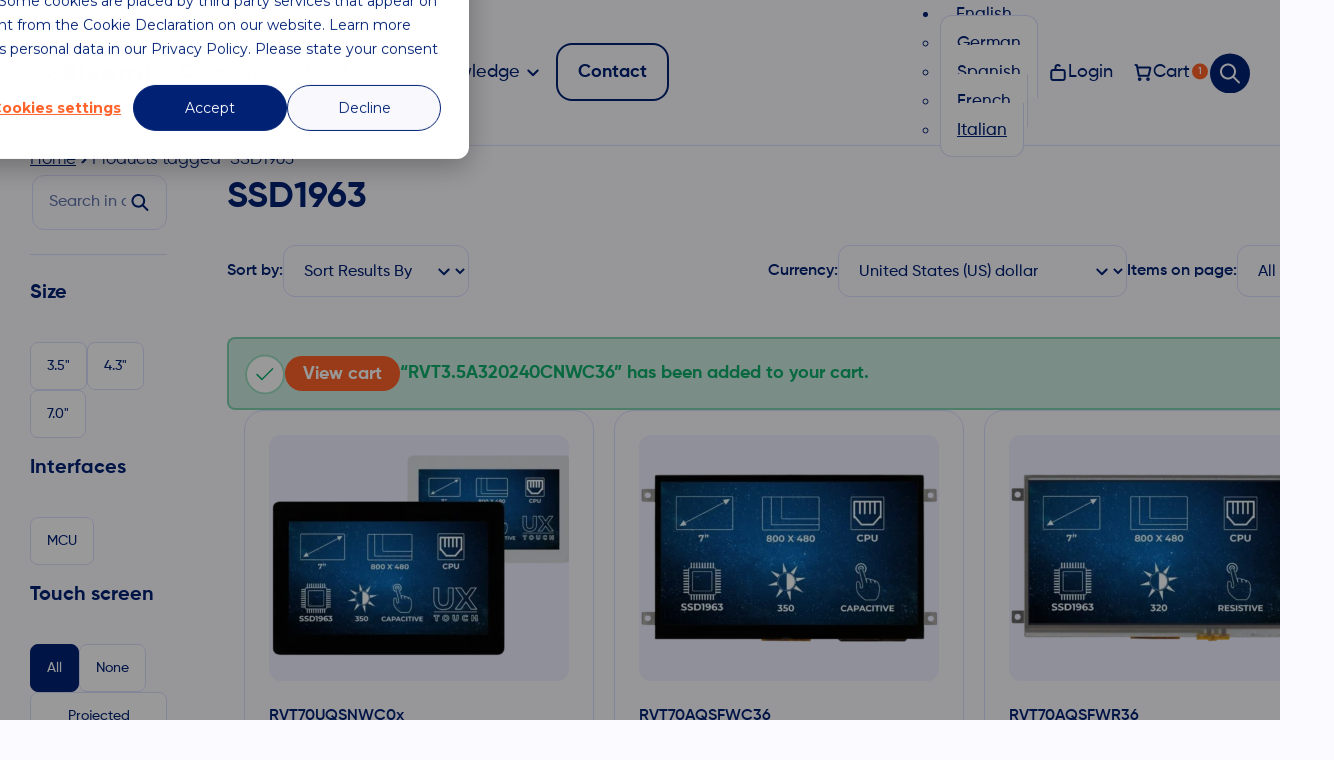

--- FILE ---
content_type: text/css
request_url: https://riverdi.com/wp-content/themes/roxart/style.css?ver=1.0
body_size: -187
content:
@charset "UTF-8";

/*
Theme Name: Roxart
Author: ROXART Agency
Author URI: https://roxart.pl/
Version: 1.0
Author: ROXART Agency
Description: Jesteśmy nowoczesną agencją reklamową o zasięgu międzynarodowym. Naszą specjalizacją jest marketing internetowy. Głównym celem naszej pracy jest zrozumienie i poznanie Twojego biznesu i Twoich celów.
Tags: roxart, strony internetowe, wordpress
Requires PHP: 7.2
Text Domain: roxart
*/


--- FILE ---
content_type: text/css
request_url: https://riverdi.com/wp-content/themes/roxart/assets/css/main.css?ver=1.0.9
body_size: 58490
content:
/* TRANSITIONS */
/* Bitter - Black */
@font-face {
  font-family: "Bitter";
  src: url("/wp-content/themes/roxart/assets/webfonts/bitter/Bitter-Black.woff2") format("woff2"), url("/wp-content/themes/roxart/assets/webfonts/bitter/Bitter-Black.woff") format("woff");
  font-weight: 900;
  font-style: normal;
  font-display: swap;
}
/* Bitter - BlackItalic */
@font-face {
  font-family: "Bitter";
  src: url("/wp-content/themes/roxart/assets/webfonts/bitter/Bitter-BlackItalic.woff2") format("woff2"), url("/wp-content/themes/roxart/assets/webfonts/bitter/Bitter-BlackItalic.woff") format("woff");
  font-weight: 900;
  font-style: italic;
  font-display: swap;
}
/* Bitter - Bold */
@font-face {
  font-family: "Bitter";
  src: url("/wp-content/themes/roxart/assets/webfonts/bitter/Bitter-Bold.woff2") format("woff2"), url("/wp-content/themes/roxart/assets/webfonts/bitter/Bitter-Bold.woff") format("woff");
  font-weight: 700;
  font-style: normal;
  font-display: swap;
}
/* Bitter - BoldItalic */
@font-face {
  font-family: "Bitter";
  src: url("/wp-content/themes/roxart/assets/webfonts/bitter/Bitter-BoldItalic.woff2") format("woff2"), url("/wp-content/themes/roxart/assets/webfonts/bitter/Bitter-BoldItalic.woff") format("woff");
  font-weight: 700;
  font-style: italic;
  font-display: swap;
}
/* Bitter - ExtraBold */
@font-face {
  font-family: "Bitter";
  src: url("/wp-content/themes/roxart/assets/webfonts/bitter/Bitter-ExtraBold.woff2") format("woff2"), url("/wp-content/themes/roxart/assets/webfonts/bitter/Bitter-ExtraBold.woff") format("woff");
  font-weight: 800;
  font-style: normal;
  font-display: swap;
}
/* Bitter - ExtraBoldItalic */
@font-face {
  font-family: "Bitter";
  src: url("/wp-content/themes/roxart/assets/webfonts/bitter/Bitter-ExtraBoldItalic.woff2") format("woff2"), url("/wp-content/themes/roxart/assets/webfonts/bitter/Bitter-ExtraBoldItalic.woff") format("woff");
  font-weight: 800;
  font-style: italic;
  font-display: swap;
}
/* Bitter - ExtraLight */
@font-face {
  font-family: "Bitter";
  src: url("/wp-content/themes/roxart/assets/webfonts/bitter/Bitter-ExtraLight.woff2") format("woff2"), url("/wp-content/themes/roxart/assets/webfonts/bitter/Bitter-ExtraLight.woff") format("woff");
  font-weight: 200;
  font-style: normal;
  font-display: swap;
}
/* Bitter - ExtraLightItalic */
@font-face {
  font-family: "Bitter";
  src: url("/wp-content/themes/roxart/assets/webfonts/bitter/Bitter-ExtraLightItalic.woff2") format("woff2"), url("/wp-content/themes/roxart/assets/webfonts/bitter/Bitter-ExtraLightItalic.woff") format("woff");
  font-weight: 200;
  font-style: italic;
  font-display: swap;
}
/* Bitter - Italic */
@font-face {
  font-family: "Bitter";
  src: url("/wp-content/themes/roxart/assets/webfonts/bitter/Bitter-Italic.woff2") format("woff2"), url("/wp-content/themes/roxart/assets/webfonts/bitter/Bitter-Italic.woff") format("woff");
  font-style: italic;
  font-display: swap;
}
/* Bitter - Light */
@font-face {
  font-family: "Bitter";
  src: url("/wp-content/themes/roxart/assets/webfonts/bitter/Bitter-Light.woff2") format("woff2"), url("/wp-content/themes/roxart/assets/webfonts/bitter/Bitter-Light.woff") format("woff");
  font-weight: 300;
  font-style: normal;
  font-display: swap;
}
/* Bitter - LightItalic */
@font-face {
  font-family: "Bitter";
  src: url("/wp-content/themes/roxart/assets/webfonts/bitter/Bitter-LightItalic.woff2") format("woff2"), url("/wp-content/themes/roxart/assets/webfonts/bitter/Bitter-LightItalic.woff") format("woff");
  font-weight: 300;
  font-style: italic;
  font-display: swap;
}
/* Bitter - Medium */
@font-face {
  font-family: "Bitter";
  src: url("/wp-content/themes/roxart/assets/webfonts/bitter/Bitter-Medium.woff2") format("woff2"), url("/wp-content/themes/roxart/assets/webfonts/bitter/Bitter-Medium.woff") format("woff");
  font-weight: 500;
  font-style: normal;
  font-display: swap;
}
/* Bitter - MediumItalic */
@font-face {
  font-family: "Bitter";
  src: url("/wp-content/themes/roxart/assets/webfonts/bitter/Bitter-MediumItalic.woff2") format("woff2"), url("/wp-content/themes/roxart/assets/webfonts/bitter/Bitter-MediumItalic.woff") format("woff");
  font-weight: 500;
  font-style: italic;
  font-display: swap;
}
/* Bitter - Regular */
@font-face {
  font-family: "Bitter";
  src: url("/wp-content/themes/roxart/assets/webfonts/bitter/Bitter-Regular.woff2") format("woff2"), url("/wp-content/themes/roxart/assets/webfonts/bitter/Bitter-Regular.woff") format("woff");
  font-weight: 400;
  font-style: normal;
  font-display: swap;
}
/* Bitter - SemiBold */
@font-face {
  font-family: "Bitter";
  src: url("/wp-content/themes/roxart/assets/webfonts/bitter/Bitter-SemiBold.woff2") format("woff2"), url("/wp-content/themes/roxart/assets/webfonts/bitter/Bitter-SemiBold.woff") format("woff");
  font-weight: 600;
  font-style: normal;
  font-display: swap;
}
/* Bitter - SemiBoldItalic */
@font-face {
  font-family: "Bitter";
  src: url("/wp-content/themes/roxart/assets/webfonts/bitter/Bitter-SemiBoldItalic.woff2") format("woff2"), url("/wp-content/themes/roxart/assets/webfonts/bitter/Bitter-SemiBoldItalic.woff") format("woff");
  font-weight: 600;
  font-style: italic;
  font-display: swap;
}
/* Bitter - Thin */
@font-face {
  font-family: "Bitter";
  src: url("/wp-content/themes/roxart/assets/webfonts/bitter/Bitter-Thin.woff2") format("woff2"), url("/wp-content/themes/roxart/assets/webfonts/bitter/Bitter-Thin.woff") format("woff");
  font-weight: 100;
  font-style: normal;
  font-display: swap;
}
/* Bitter - ThinItalic */
@font-face {
  font-family: "Bitter";
  src: url("/wp-content/themes/roxart/assets/webfonts/bitter/Bitter-ThinItalic.woff2") format("woff2"), url("/wp-content/themes/roxart/assets/webfonts/bitter/Bitter-ThinItalic.woff") format("woff");
  font-weight: 100;
  font-style: italic;
  font-display: swap;
}
/* Gilroy - Black */
@font-face {
  font-family: "Gilroy";
  src: url("/wp-content/themes/roxart/assets/webfonts/gilroy/Gilroy-Black.woff2") format("woff2"), url("/wp-content/themes/roxart/assets/webfonts/gilroy/Gilroy-Black.woff") format("woff");
  font-weight: 900;
  font-style: normal;
  font-display: swap;
}
/* Gilroy - BlackItalic */
@font-face {
  font-family: "Gilroy";
  src: url("/wp-content/themes/roxart/assets/webfonts/gilroy/Gilroy-BlackItalic.woff2") format("woff2"), url("/wp-content/themes/roxart/assets/webfonts/gilroy/Gilroy-BlackItalic.woff") format("woff");
  font-weight: 900;
  font-style: italic;
  font-display: swap;
}
/* Gilroy - Bold */
@font-face {
  font-family: "Gilroy";
  src: url("/wp-content/themes/roxart/assets/webfonts/gilroy/Gilroy-Bold.woff2") format("woff2"), url("/wp-content/themes/roxart/assets/webfonts/gilroy/Gilroy-Bold.woff") format("woff");
  font-weight: 700;
  font-style: normal;
  font-display: swap;
}
/* Gilroy - BoldItalic */
@font-face {
  font-family: "Gilroy";
  src: url("/wp-content/themes/roxart/assets/webfonts/gilroy/Gilroy-BoldItalic.woff2") format("woff2"), url("/wp-content/themes/roxart/assets/webfonts/gilroy/Gilroy-BoldItalic.woff") format("woff");
  font-weight: 700;
  font-style: italic;
  font-display: swap;
}
/* Gilroy - ExtraBold */
@font-face {
  font-family: "Gilroy";
  src: url("/wp-content/themes/roxart/assets/webfonts/gilroy/Gilroy-ExtraBold.woff2") format("woff2"), url("/wp-content/themes/roxart/assets/webfonts/gilroy/Gilroy-ExtraBold.woff") format("woff");
  font-weight: 800;
  font-style: normal;
  font-display: swap;
}
/* Gilroy - ExtraBoldItalic */
@font-face {
  font-family: "Gilroy";
  src: url("/wp-content/themes/roxart/assets/webfonts/gilroy/Gilroy-ExtraBoldItalic.woff2") format("woff2"), url("/wp-content/themes/roxart/assets/webfonts/gilroy/Gilroy-ExtraBoldItalic.woff") format("woff");
  font-weight: 800;
  font-style: italic;
  font-display: swap;
}
/* Gilroy - ExtraLight */
@font-face {
  font-family: "Gilroy";
  src: url("/wp-content/themes/roxart/assets/webfonts/gilroy/Gilroy-ExtraLight.woff2") format("woff2"), url("/wp-content/themes/roxart/assets/webfonts/gilroy/Gilroy-ExtraLight.woff") format("woff");
  font-weight: 200;
  font-style: normal;
  font-display: swap;
}
/* Gilroy - ExtraLightItalic */
@font-face {
  font-family: "Gilroy";
  src: url("/wp-content/themes/roxart/assets/webfonts/gilroy/Gilroy-ExtraLightItalic.woff2") format("woff2"), url("/wp-content/themes/roxart/assets/webfonts/gilroy/Gilroy-ExtraLightItalic.woff") format("woff");
  font-weight: 200;
  font-style: italic;
  font-display: swap;
}
/* Gilroy - Heavy */
@font-face {
  font-family: "Gilroy";
  src: url("/wp-content/themes/roxart/assets/webfonts/gilroy/Gilroy-Heavy.woff2") format("woff2"), url("/wp-content/themes/roxart/assets/webfonts/gilroy/Gilroy-Heavy.woff") format("woff");
  font-weight: 800;
  font-style: normal;
  font-display: swap;
}
/* Gilroy - HeavyItalic */
@font-face {
  font-family: "Gilroy";
  src: url("/wp-content/themes/roxart/assets/webfonts/gilroy/Gilroy-HeavyItalic.woff2") format("woff2"), url("/wp-content/themes/roxart/assets/webfonts/gilroy/Gilroy-HeavyItalic.woff") format("woff");
  font-weight: 800;
  font-style: italic;
  font-display: swap;
}
/* Gilroy - Light */
@font-face {
  font-family: "Gilroy";
  src: url("/wp-content/themes/roxart/assets/webfonts/gilroy/Gilroy-Light.woff2") format("woff2"), url("/wp-content/themes/roxart/assets/webfonts/gilroy/Gilroy-Light.woff") format("woff");
  font-weight: 300;
  font-style: normal;
  font-display: swap;
}
/* Gilroy - LightItalic */
@font-face {
  font-family: "Gilroy";
  src: url("/wp-content/themes/roxart/assets/webfonts/gilroy/Gilroy-LightItalic.woff2") format("woff2"), url("/wp-content/themes/roxart/assets/webfonts/gilroy/Gilroy-LightItalic.woff") format("woff");
  font-weight: 300;
  font-style: italic;
  font-display: swap;
}
/* Gilroy - Medium */
@font-face {
  font-family: "Gilroy";
  src: url("/wp-content/themes/roxart/assets/webfonts/gilroy/Gilroy-Medium.woff2") format("woff2"), url("/wp-content/themes/roxart/assets/webfonts/gilroy/Gilroy-Medium.woff") format("woff");
  font-weight: 500;
  font-style: normal;
  font-display: swap;
}
/* Gilroy - MediumItalic */
@font-face {
  font-family: "Gilroy";
  src: url("/wp-content/themes/roxart/assets/webfonts/gilroy/Gilroy-MediumItalic.woff2") format("woff2"), url("/wp-content/themes/roxart/assets/webfonts/gilroy/Gilroy-MediumItalic.woff") format("woff");
  font-weight: 500;
  font-style: italic;
  font-display: swap;
}
/* Gilroy - Regular */
@font-face {
  font-family: "Gilroy";
  src: url("/wp-content/themes/roxart/assets/webfonts/gilroy/Gilroy-Regular.woff2") format("woff2"), url("/wp-content/themes/roxart/assets/webfonts/gilroy/Gilroy-Regular.woff") format("woff");
  font-weight: 400;
  font-style: normal;
  font-display: swap;
}
/* Gilroy - RegularItalic */
@font-face {
  font-family: "Gilroy";
  src: url("/wp-content/themes/roxart/assets/webfonts/gilroy/Gilroy-RegularItalic.woff2") format("woff2"), url("/wp-content/themes/roxart/assets/webfonts/gilroy/Gilroy-RegularItalic.woff") format("woff");
  font-weight: 400;
  font-style: italic;
  font-display: swap;
}
/* Gilroy - SemiBold */
@font-face {
  font-family: "Gilroy";
  src: url("/wp-content/themes/roxart/assets/webfonts/gilroy/Gilroy-SemiBold.woff2") format("woff2"), url("/wp-content/themes/roxart/assets/webfonts/gilroy/Gilroy-SemiBold.woff") format("woff");
  font-weight: 600;
  font-style: normal;
  font-display: swap;
}
/* Gilroy - SemiBoldItalic */
@font-face {
  font-family: "Gilroy";
  src: url("/wp-content/themes/roxart/assets/webfonts/gilroy/Gilroy-SemiBoldItalic.woff2") format("woff2"), url("/wp-content/themes/roxart/assets/webfonts/gilroy/Gilroy-SemiBoldItalic.woff") format("woff");
  font-weight: 600;
  font-style: italic;
  font-display: swap;
}
/* Gilroy - Thin */
@font-face {
  font-family: "Gilroy";
  src: url("/wp-content/themes/roxart/assets/webfonts/gilroy/Gilroy-Thin.woff2") format("woff2"), url("/wp-content/themes/roxart/assets/webfonts/gilroy/Gilroy-Thin.woff") format("woff");
  font-weight: 100;
  font-style: normal;
  font-display: swap;
}
/* Gilroy - ThinItalic */
@font-face {
  font-family: "Gilroy";
  src: url("/wp-content/themes/roxart/assets/webfonts/gilroy/Gilroy-ThinItalic.woff2") format("woff2"), url("/wp-content/themes/roxart/assets/webfonts/gilroy/Gilroy-ThinItalic.woff") format("woff");
  font-weight: 100;
  font-style: italic;
  font-display: swap;
}
/* COLORS */
.cs-button {
  font-family: "Gilroy", sans-serif;
  cursor: pointer;
  padding: 2.275rem 3.6rem;
  font-size: 1.8rem;
  line-height: 1.8rem;
  text-align: center;
  border-radius: 40px;
  position: relative;
  text-align: center;
  display: inline-flex;
  justify-content: center;
  align-items: center;
  gap: 0.8rem;
  outline: none;
  font-weight: 700;
  text-decoration: none;
  transition: background-color 0.3s, color 0.3s, box-shadow 0.3s, border 0.3s;
}
.cs-button span {
  display: block;
  width: 100%;
  font-size: 1.8rem;
  line-height: 2.3rem;
}
.cs-button--orange-1 {
  color: #ffffff;
  background-color: #ff6229;
  border: 2px solid transparent;
}
.cs-button--orange-1:hover {
  background-color: #ffffff;
  color: #ff6229;
}
.cs-button--orange-2 {
  color: #ffffff;
  background-color: #ff6229;
  border: 2px solid transparent;
}
.cs-button--orange-2:hover {
  background-color: #ffffff;
  color: #ff6229;
  border: 2px solid #ff6229;
}
.cs-button--blue-1 {
  color: #002175;
  background-color: #ffffff;
  border: 2px solid #ffffff;
}
.cs-button--blue-1:hover {
  color: #ff6229;
  border: 2px solid #ff6229;
}
.cs-button--blue-2 {
  color: #002175;
  background-color: #ffffff;
  border: 1px solid #D9DDFF;
}
.cs-button--blue-2:hover {
  color: #ff6229;
  border: 1px solid #ff6229;
}
.cs-button--blue-3 {
  color: #002175;
  background-color: transparent;
  border: 2px solid #002175;
}
.cs-button--blue-3:hover {
  color: #ffffff;
  background-color: #ff6229;
  border: 2px solid #ff6229;
}
.cs-button--blue-4 {
  color: #002175;
  background-color: #ffffff;
  border: 1px solid #D9DDFF;
}
.cs-button--blue-4:hover {
  border: 1px solid #A8B2FF;
}
.cs-button--blue-4.active {
  color: #ffffff;
  background-color: #002175;
  border: 1px solid #002175;
  font-weight: 700;
}
.cs-button--transparent {
  color: #ffffff;
  background-color: transparent;
  border: 2px solid #D9DDFF;
}
.cs-button--transparent:hover {
  border: 2px solid #FBFBFF;
  box-shadow: inset 0 0 0 1px #FBFBFF;
  color: #FBFBFF;
}
.cs-button--grey {
  color: #ffffff;
  background-color: rgba(255, 255, 255, 0.5019607843);
  border: 2px solid transparent;
}
.cs-button--grey:hover {
  background-color: #002175;
  border: 2px solid #ff6229;
  color: #ff6229;
}
.cs-button--smaller-padding {
  padding: 1rem 2rem;
}
.cs-button--square-padding {
  padding: 2.2rem 2rem;
}
.cs-button--square-padding-2 {
  padding: 1.7rem;
}
.cs-button--nav-padding {
  padding: 1.8rem 2rem;
}
.cs-button--nav-padding span {
  line-height: 1.8rem;
}
.cs-button--smaller-border-radius {
  border-radius: 1.6rem;
}
.cs-button--fz16 {
  font-size: 1.6rem;
  line-height: 1em;
}
.cs-button--fz16 span {
  font-size: 1.6rem;
  line-height: 1em;
}
.cs-button--fw700 {
  font-weight: 700;
}
.cs-button--fw500 {
  font-weight: 500;
}
.cs-button--blue-transparent {
  color: #002175;
  background-color: transparent;
  border: 1px solid #D9DDFF;
  padding: 1.5rem;
  font-size: 1.4rem;
  line-height: 1.8rem;
  font-weight: 700;
}
.cs-button--blue-transparent:hover {
  border: 1px solid #ff6229;
  color: #ff6229;
}
@media (max-width: 575px) {
  .cs-button {
    width: 100%;
  }
}

.blue-text-button {
  font-family: "Gilroy", sans-serif;
  cursor: pointer;
  padding: 0;
  background: none;
  border: none;
  transition: color 0.3s;
  text-decoration: none;
  display: inline-flex;
  align-items: center;
  gap: 0.4rem;
  font-weight: 500;
  font-size: 1.8rem;
  line-height: 2.3rem;
  color: #002175;
}
.blue-text-button svg {
  transition: transform 0.3s;
}
.blue-text-button path {
  transition: stroke 0.3s;
}
.blue-text-button:hover {
  color: #ff6229;
}
.blue-text-button:hover path {
  stroke: #ff6229;
}
.blue-text-button--fz16 {
  font-size: 1.6rem;
  line-height: 2.1rem;
}
.blue-text-button--fw400 {
  font-weight: 400;
}
.blue-text-button--fw500 {
  font-weight: 500;
}
.blue-text-button--fw700 {
  font-weight: 700;
}

.white-text-button {
  font-family: "Gilroy", sans-serif;
  cursor: pointer;
  padding: 0;
  background: none;
  border: none;
  transition: color 0.3s;
  text-decoration: none;
  display: inline-flex;
  align-items: center;
  gap: 0.4rem;
  font-weight: 500;
  font-size: 1.8rem;
  line-height: 2.3rem;
  color: #ffffff;
}
.white-text-button svg {
  transition: transform 0.3s;
}
.white-text-button path {
  transition: stroke 0.3s;
}
.white-text-button:hover {
  color: #ff6229;
}
.white-text-button:hover path {
  stroke: #ff6229;
}
.white-text-button--fw400 {
  font-weight: 400;
}
.white-text-button--fw500 {
  font-weight: 500;
}
.white-text-button--fw700 {
  font-weight: 700;
}
.white-text-button--svg_no_hover:hover path {
  stroke: #ffffff;
}
.white-text-button--svg_no_stroke:hover path {
  fill: #ffffff;
  stroke: transparent;
}
.white-text-button--svg_fill svg path {
  transition: fill 0.3s;
}
.white-text-button--svg_fill:hover path {
  stroke: none;
  fill: #ff6229;
}

#header {
  position: sticky;
  top: 0;
  left: 0;
  right: 0;
  z-index: 100;
}

.desktop-navigation {
  position: relative;
  z-index: 100;
  border-bottom: 1px solid #D9DDFF;
  background-color: #FBFBFF;
  transition: border 0.3s;
}
.desktop-navigation__wrapper {
  position: relative;
}
.desktop-navigation__content {
  display: grid;
  grid-template-columns: 230px 1fr 0.3fr;
}
@media (max-width: 1199px) {
  .desktop-navigation__content {
    grid-template-columns: 150px 1fr 0.3fr;
  }
}
.desktop-navigation__logo {
  display: flex;
  align-items: center;
  padding-right: 2rem;
}
.desktop-navigation__logo a {
  display: flex;
  align-items: center;
}
.desktop-navigation__logo img {
  max-width: 146px;
  width: 100%;
  height: auto;
}
.desktop-navigation__left {
  display: grid;
  align-items: center;
}
.desktop-navigation__left .button {
  margin-left: 1rem;
  margin-right: 1rem;
}
.desktop-navigation__right {
  display: flex;
  align-items: center;
  justify-content: flex-end;
  gap: 1.6rem;
}
.desktop-navigation__links {
  display: flex;
  padding-left: 0;
  list-style-type: none;
  align-items: center;
  gap: 2rem;
}
.desktop-navigation__link {
  position: relative;
  padding: 3.4rem 1rem;
  transition: color 0.3s;
}
.desktop-navigation__link svg {
  transition: none;
}
.desktop-navigation__link.active {
  color: #ff6229;
}
.desktop-navigation__link.active svg {
  transform: rotate(180deg);
}
.desktop-navigation__link.active svg path {
  stroke: #ff6229;
}
.desktop-navigation__link--nowrap {
  white-space: nowrap;
}
.desktop-navigation__link .products {
  position: absolute;
  top: 50%;
  right: -10%;
  transform: translate(0, -60%);
  font-size: 1rem;
  font-weight: 600;
  line-height: 1rem;
  color: #ffffff;
  background: #ff6229;
  border-radius: 50%;
  width: 16px;
  height: 16px;
  display: flex;
  justify-content: center;
  align-items: center;
}
@media (max-width: 1199px) {
  .desktop-navigation__link .products {
    top: 45%;
    right: -20%;
  }
}
.desktop-navigation__link-item {
  position: relative;
}
.desktop-navigation__link-item svg {
  min-width: 1.6rem;
}
.desktop-navigation__search {
  cursor: pointer;
  padding: 0;
  background: none;
  border: none;
  margin-left: 1rem;
  display: inline-flex;
  align-items: center;
}
.desktop-navigation__submenu {
  max-height: 75vh;
  overflow: auto;
  display: none;
  padding-top: 2.8rem;
  padding-bottom: 2.8rem;
  border-bottom: 1px solid #D9DDFF;
  position: absolute;
  top: calc(100% + 1px);
  left: 0;
  right: 0;
  min-height: 280px;
  background-color: #FBFBFF;
}
.desktop-navigation__submenu ul {
  list-style: none;
}
.desktop-navigation__submenu .desktop-navigation__link {
  padding: 1.2rem 0;
}
.desktop-navigation__submenu.active {
  display: block;
}
.desktop-navigation__submenu-left {
  padding-top: 1.6rem;
}
.desktop-navigation__submenu-right ul {
  padding-left: 1rem;
}
.desktop-navigation__submenu-right--pt {
  padding-top: 1.2rem;
}
.desktop-navigation__submenu-full-right {
  padding-top: 0.5rem;
  display: flex;
  align-items: flex-start;
  justify-content: flex-end;
}
.desktop-navigation__submenu-full-right--pt {
  padding-top: 2rem;
}
.desktop-navigation__submenu-heading {
  display: block;
  font-size: 2.8rem;
  font-weight: 700;
  margin-bottom: 2.4rem;
  text-decoration: none;
}
.desktop-navigation__submenu-content {
  display: grid;
  grid-template-columns: 230px 1fr 0.3fr;
}
@media (max-width: 1199px) {
  .desktop-navigation__submenu-content {
    grid-template-columns: 150px 1fr 0.3fr;
  }
}
.desktop-navigation__image {
  display: none;
  max-width: 200px;
  width: 100%;
  height: auto;
}
.desktop-navigation__image.active {
  display: block;
}
.desktop-navigation__back-button {
  margin-bottom: 2.4rem;
  text-align: left;
}
.desktop-navigation__back-button svg {
  min-width: 2rem;
}
.desktop-navigation__search {
  background: none;
  background-image: url('data:image/svg+xml,<svg width="40" height="41" viewBox="0 0 40 41" fill="none" xmlns="http://www.w3.org/2000/svg"><rect y="0.5" width="40" height="40" rx="20" fill="%23002175"/><path d="M23.7071 22.7929C23.3166 22.4024 22.6834 22.4024 22.2929 22.7929C21.9024 23.1834 21.9024 23.8166 22.2929 24.2071L23.7071 22.7929ZM28.2929 30.2071C28.6834 30.5976 29.3166 30.5976 29.7071 30.2071C30.0976 29.8166 30.0976 29.1834 29.7071 28.7929L28.2929 30.2071ZM18 24.5C14.6863 24.5 12 21.8137 12 18.5H10C10 22.9183 13.5817 26.5 18 26.5V24.5ZM12 18.5C12 15.1863 14.6863 12.5 18 12.5V10.5C13.5817 10.5 10 14.0817 10 18.5H12ZM18 12.5C21.3137 12.5 24 15.1863 24 18.5H26C26 14.0817 22.4183 10.5 18 10.5V12.5ZM24 18.5C24 21.8137 21.3137 24.5 18 24.5V26.5C22.4183 26.5 26 22.9183 26 18.5H24ZM22.2929 24.2071L28.2929 30.2071L29.7071 28.7929L23.7071 22.7929L22.2929 24.2071Z" fill="white"/></svg>');
  cursor: pointer;
  padding: 0;
  border: none;
  display: inline-flex;
  -webkit-box-align: center;
  -ms-flex-align: center;
  align-items: center;
  width: 40px;
  height: 40px;
  transition: background-image 0.3s;
  background-size: cover;
  background-repeat: no-repeat;
}
.desktop-navigation__search.active {
  background-image: url('data:image/svg+xml,<svg width="40" height="41" viewBox="0 0 40 41" fill="none" xmlns="http://www.w3.org/2000/svg"><rect y="0.5" width="40" height="40" rx="20" fill="%23EDEFFF"/><path d="M23.7071 22.7929C23.3166 22.4024 22.6834 22.4024 22.2929 22.7929C21.9024 23.1834 21.9024 23.8166 22.2929 24.2071L23.7071 22.7929ZM28.2929 30.2071C28.6834 30.5976 29.3166 30.5976 29.7071 30.2071C30.0976 29.8166 30.0976 29.1834 29.7071 28.7929L28.2929 30.2071ZM18 24.5C14.6863 24.5 12 21.8137 12 18.5H10C10 22.9183 13.5817 26.5 18 26.5V24.5ZM12 18.5C12 15.1863 14.6863 12.5 18 12.5V10.5C13.5817 10.5 10 14.0817 10 18.5H12ZM18 12.5C21.3137 12.5 24 15.1863 24 18.5H26C26 14.0817 22.4183 10.5 18 10.5V12.5ZM24 18.5C24 21.8137 21.3137 24.5 18 24.5V26.5C22.4183 26.5 26 22.9183 26 18.5H24ZM22.2929 24.2071L28.2929 30.2071L29.7071 28.7929L23.7071 22.7929L22.2929 24.2071Z" fill="white"/></svg>');
}
.desktop-navigation__search:hover {
  background-image: url("data:image/svg+xml,%3Csvg width='40' height='40' viewBox='0 0 40 40' fill='none' xmlns='http://www.w3.org/2000/svg'%3E%3Crect width='40' height='40' rx='20' fill='%23FF6229'/%3E%3Cpath d='M23.4571 22.0429C23.0666 21.6524 22.4334 21.6524 22.0429 22.0429C21.6524 22.4334 21.6524 23.0666 22.0429 23.4571L23.4571 22.0429ZM27.5429 28.9571C27.9334 29.3476 28.5666 29.3476 28.9571 28.9571C29.3476 28.5666 29.3476 27.9334 28.9571 27.5429L27.5429 28.9571ZM18.1667 23.5833C15.1751 23.5833 12.75 21.1582 12.75 18.1667H10.75C10.75 22.2628 14.0706 25.5833 18.1667 25.5833V23.5833ZM12.75 18.1667C12.75 15.1751 15.1751 12.75 18.1667 12.75V10.75C14.0706 10.75 10.75 14.0706 10.75 18.1667H12.75ZM18.1667 12.75C21.1582 12.75 23.5833 15.1751 23.5833 18.1667H25.5833C25.5833 14.0706 22.2628 10.75 18.1667 10.75V12.75ZM23.5833 18.1667C23.5833 21.1582 21.1582 23.5833 18.1667 23.5833V25.5833C22.2628 25.5833 25.5833 22.2628 25.5833 18.1667H23.5833ZM22.0429 23.4571L27.5429 28.9571L28.9571 27.5429L23.4571 22.0429L22.0429 23.4571Z' fill='white'/%3E%3C/svg%3E%0A");
}
@media (max-width: 1399px) {
  .desktop-navigation__content {
    grid-template-columns: 140px 1fr 0.3fr;
  }
  .desktop-navigation__links {
    gap: 1.2rem;
  }
  .desktop-navigation__right {
    gap: 1rem;
  }
}
@media (max-width: 1199px) {
  .desktop-navigation__links {
    gap: 1rem;
  }
  .desktop-navigation__right {
    gap: 0.6rem;
  }
  .desktop-navigation__link {
    font-size: 1.6rem;
    padding: 2.4rem 0.3rem;
  }
  .desktop-navigation__content {
    grid-template-columns: 120px 1fr 0.3fr;
  }
}

.mobile-navigation {
  position: relative;
  z-index: 105;
  display: none;
  padding: 2.4rem 0;
  border-bottom: 1px solid #D9DDFF;
  border-radius: 0 0 16px 16px;
  background-color: #FBFBFF;
}
.mobile-navigation__content {
  display: flex;
  align-items: center;
  justify-content: space-between;
}
.mobile-navigation__logo {
  display: flex;
  align-items: center;
  padding-right: 1rem;
}
.mobile-navigation__logo a {
  display: flex;
  align-items: center;
}
.mobile-navigation__logo img {
  max-width: 120px;
  width: 100%;
  height: auto;
}
.mobile-navigation__icons {
  display: flex;
  justify-content: flex-end;
  align-items: center;
  gap: 8px;
}
.mobile-navigation__icon {
  cursor: pointer;
  padding: 0;
  background: none;
  border: none;
  display: inline-flex;
  align-items: center;
  width: 40px;
  height: 40px;
  transition: background-image 0.3s;
  background-size: cover;
}
.mobile-navigation__icon--search {
  background-image: url('data:image/svg+xml,<svg width="40" height="40" viewBox="0 0 40 40" fill="none" xmlns="http://www.w3.org/2000/svg"><rect width="40" height="40" rx="20" fill="%23002175"/><path d="M23.7071 22.2929C23.3166 21.9024 22.6834 21.9024 22.2929 22.2929C21.9024 22.6834 21.9024 23.3166 22.2929 23.7071L23.7071 22.2929ZM28.2929 29.7071C28.6834 30.0976 29.3166 30.0976 29.7071 29.7071C30.0976 29.3166 30.0976 28.6834 29.7071 28.2929L28.2929 29.7071ZM18 24C14.6863 24 12 21.3137 12 18H10C10 22.4183 13.5817 26 18 26V24ZM12 18C12 14.6863 14.6863 12 18 12V10C13.5817 10 10 13.5817 10 18H12ZM18 12C21.3137 12 24 14.6863 24 18H26C26 13.5817 22.4183 10 18 10V12ZM24 18C24 21.3137 21.3137 24 18 24V26C22.4183 26 26 22.4183 26 18H24ZM22.2929 23.7071L28.2929 29.7071L29.7071 28.2929L23.7071 22.2929L22.2929 23.7071Z" fill="white"/></svg>');
}
.mobile-navigation__icon--search.active {
  background-image: url('data:image/svg+xml,<svg width="40" height="40" viewBox="0 0 40 40" fill="none" xmlns="http://www.w3.org/2000/svg"><rect width="40" height="40" rx="20" fill="%23EDEFFF"/><path d="M23.7071 22.2929C23.3166 21.9024 22.6834 21.9024 22.2929 22.2929C21.9024 22.6834 21.9024 23.3166 22.2929 23.7071L23.7071 22.2929ZM28.2929 29.7071C28.6834 30.0976 29.3166 30.0976 29.7071 29.7071C30.0976 29.3166 30.0976 28.6834 29.7071 28.2929L28.2929 29.7071ZM18 24C14.6863 24 12 21.3137 12 18H10C10 22.4183 13.5817 26 18 26V24ZM12 18C12 14.6863 14.6863 12 18 12V10C13.5817 10 10 13.5817 10 18H12ZM18 12C21.3137 12 24 14.6863 24 18H26C26 13.5817 22.4183 10 18 10V12ZM24 18C24 21.3137 21.3137 24 18 24V26C22.4183 26 26 22.4183 26 18H24ZM22.2929 23.7071L28.2929 29.7071L29.7071 28.2929L23.7071 22.2929L22.2929 23.7071Z" fill="white"/></svg>');
}
.mobile-navigation__icon--login {
  background-image: url('data:image/svg+xml, <svg width="40" height="40" viewBox="0 0 40 40" fill="none" xmlns="http://www.w3.org/2000/svg"><rect x="0.5" y="0.5" width="39" height="39" rx="19.5" stroke="%23002175"/><path d="M17 17V14.12C17 12.3969 18.3 11 19.9037 11C20.7277 11 21.4711 11.3688 21.9996 11.9611M12 25.8V20.2C12 19.0798 12 18.5199 12.218 18.092C12.4097 17.7157 12.7155 17.4097 13.0918 17.218C13.5196 17 14.0801 17 15.2002 17H24.8002C25.9203 17 26.48 17 26.9078 17.218C27.2841 17.4097 27.5905 17.7157 27.7822 18.092C28.0002 18.5199 28 19.0798 28 20.2V25.8C28 26.9201 28.0002 27.4802 27.7822 27.908C27.5905 28.2844 27.2841 28.5902 26.9078 28.782C26.48 29 25.9203 29 24.8002 29H15.2002C14.0801 29 13.5196 29 13.0918 28.782C12.7155 28.5902 12.4097 28.2844 12.218 27.908C12 27.4802 12 26.9201 12 25.8Z" stroke="%23002175" stroke-width="2" stroke-linecap="round" stroke-linejoin="round"/></svg>');
}
.mobile-navigation__icon--cart {
  background-image: url('data:image/svg+xml,<svg width="40" height="40" viewBox="0 0 40 40" fill="none" xmlns="http://www.w3.org/2000/svg"><rect x="0.5" y="0.5" width="39" height="39" rx="19.5" stroke="%23002175"/><path d="M11 11H11.2683C11.7421 11 11.9792 11 12.1725 11.0855C12.3428 11.1608 12.4887 11.2823 12.5938 11.4362C12.7129 11.6107 12.7558 11.8437 12.8418 12.3096L15 24L25.4195 24C25.8739 24 26.1016 24 26.2896 23.9198C26.4554 23.8491 26.5989 23.7348 26.7051 23.5891C26.8255 23.424 26.8763 23.2025 26.9785 22.7597L28.5477 15.9597C28.7022 15.2902 28.7796 14.9556 28.6946 14.6926C28.6201 14.4621 28.4639 14.2663 28.256 14.1419C28.0189 14 27.6758 14 26.9887 14H13.5M26 29C25.4477 29 25 28.5523 25 28C25 27.4477 25.4477 27 26 27C26.5523 27 27 27.4477 27 28C27 28.5523 26.5523 29 26 29ZM16 29C15.4477 29 15 28.5523 15 28C15 27.4477 15.4477 27 16 27C16.5523 27 17 27.4477 17 28C17 28.5523 16.5523 29 16 29Z" stroke="%23002175" stroke-width="2" stroke-linecap="round" stroke-linejoin="round"/></svg>');
  position: relative;
}
.mobile-navigation__icon--cart .products {
  position: absolute;
  top: 25%;
  right: 0;
  transform: translate(0, -60%);
  font-size: 1rem;
  font-weight: 600;
  line-height: 1rem;
  color: #ffffff;
  background: #ff6229;
  border-radius: 50%;
  width: 16px;
  height: 16px;
  display: flex;
  justify-content: center;
  align-items: center;
}
.mobile-navigation__icon--burger {
  background-image: url('data:image/svg+xml,<svg width="40" height="40" viewBox="0 0 40 40" fill="none" xmlns="http://www.w3.org/2000/svg"><rect x="0.5" y="0.5" width="39" height="39" rx="19.5" stroke="%23002175"/><path d="M11 25H29M11 20H29M11 15H29" stroke="%23002175" stroke-width="2" stroke-linecap="round" stroke-linejoin="round"/></svg>');
}
.mobile-navigation__icon--burger.active {
  background-image: url('data:image/svg+xml,<svg width="40" height="40" viewBox="0 0 40 40" fill="none" xmlns="http://www.w3.org/2000/svg"><rect x="0.5" y="0.5" width="39" height="39" rx="19.5" fill="%23FF6229"/><rect x="0.5" y="0.5" width="39" height="39" rx="19.5" stroke="%23FF6229"/><path d="M26 26L14 14M26 14L14 26" stroke="white" stroke-width="2" stroke-linecap="round" stroke-linejoin="round"/></svg>');
}

.mobile-menu {
  transform: translateX(-100%);
  transition: transform 0.3s;
  z-index: 98;
  position: fixed;
  top: 0;
  left: 0;
  right: 0;
  bottom: 0;
  background-color: #FBFBFF;
  width: 100%;
  height: 100vh;
  padding-top: 12rem;
}
.mobile-menu ul {
  list-style-type: none;
  padding-left: 0;
}
@media (max-width: 991px) {
  .mobile-menu .blue-text-button:hover {
    color: #002175;
  }
  .mobile-menu .blue-text-button:hover path {
    stroke: #002175;
  }
}
.mobile-menu--search {
  transform: translateY(-100%);
}
.mobile-menu[data-level="2"] {
  z-index: 99;
}
.mobile-menu[data-level="3"] {
  z-index: 100;
}
.mobile-menu[data-level="4"] {
  z-index: 101;
}
.mobile-menu .heading-3 {
  font-weight: 800;
  display: block;
  margin-bottom: 2rem;
}
.mobile-menu__menu {
  padding-bottom: 2rem;
}
.mobile-menu__menu .blue-text-button {
  text-align: left;
}
.mobile-menu__top-wrapper {
  padding-left: 2.4rem;
  padding-right: 2.4rem;
}
.mobile-menu__links {
  overflow-y: auto;
}
.mobile-menu__links--menu {
  border-bottom: 1px solid #D9DDFF;
  max-height: calc(100vh - 31rem);
}
.mobile-menu__links--submenu {
  max-height: calc(100vh - 22rem);
}
.mobile-menu__link, .mobile-menu__submenu-link {
  width: 100%;
  padding-left: 2.4rem;
  padding-right: 2.4rem;
}
.mobile-menu__link svg, .mobile-menu__submenu-link svg {
  min-width: 16px;
}
.mobile-menu__link {
  padding-top: 2rem;
  padding-bottom: 2rem;
}
.mobile-menu__link.active {
  color: #ff6229 !important;
}
.mobile-menu__link.active svg {
  transform: rotate(-180deg);
}
.mobile-menu__link.active path {
  stroke: #ff6229 !important;
}
.mobile-menu__submenu-link {
  padding-top: 1.2rem;
  padding-bottom: 1.2rem;
}
.mobile-menu__submenu-link--padding {
  padding-left: 2.4rem;
}
.mobile-menu__submenu {
  overflow: hidden;
  transition: max-height 0.3s ease-in-out;
}
.mobile-menu__back-button {
  margin-bottom: 2rem;
}
.mobile-menu__buttons {
  display: flex;
  flex-wrap: wrap;
  justify-content: space-between;
  gap: 1.2rem;
  align-items: center;
  padding-top: 2.4rem;
}
.mobile-menu__buttons .cs-button {
  width: unset;
}
.mobile-menu__search {
  padding-left: 2.4rem;
  padding-right: 2.4rem;
}

.mobile-menu.active {
  transform: translateX(0%);
}

.mobile-menu--search.active {
  transform: translateY(0%);
}

.dgwt-wcas-om-bar button.dgwt-wcas-om-return,
.dgwt-wcas-om-bar button.dgwt-wcas-om-return:active,
.dgwt-wcas-om-bar button.dgwt-wcas-om-return:focus,
.dgwt-wcas-om-bar button.dgwt-wcas-om-return:hover {
  background: #002175;
}

.dgwt-wcas-overlay-mobile {
  background-color: #FBFBFF;
}
.dgwt-wcas-overlay-mobile .dgwt-wcas-search-wrapp input[type=search].dgwt-wcas-search-input {
  font-size: 2.8rem;
  padding-left: 1.5rem;
}
.dgwt-wcas-overlay-mobile .dgwt-wcas-search-wrapp input[type=search].dgwt-wcas-search-input::placeholder {
  font-style: normal;
}
.dgwt-wcas-overlay-mobile .dgwt-wcas-search-wrapp input[type=search].dgwt-wcas-search-input:focus {
  box-shadow: none;
}
.dgwt-wcas-overlay-mobile .dgwt-wcas-no-submit .dgwt-wcas-ico-magnifier {
  display: none;
}

.desktop-navigation .dgwt-wcas-search-wrapp, .mobile-menu .dgwt-wcas-search-wrapp {
  margin: unset;
}
.desktop-navigation .dgwt-wcas-search-wrapp input[type=search].dgwt-wcas-search-input, .mobile-menu .dgwt-wcas-search-wrapp input[type=search].dgwt-wcas-search-input {
  font-size: 2.8rem;
  padding-left: 0;
}
.desktop-navigation .dgwt-wcas-search-wrapp input[type=search].dgwt-wcas-search-input::placeholder, .mobile-menu .dgwt-wcas-search-wrapp input[type=search].dgwt-wcas-search-input::placeholder {
  font-style: normal;
}
.desktop-navigation .dgwt-wcas-search-wrapp input[type=search].dgwt-wcas-search-input:focus, .mobile-menu .dgwt-wcas-search-wrapp input[type=search].dgwt-wcas-search-input:focus {
  box-shadow: none;
}
.desktop-navigation .dgwt-wcas-no-submit .dgwt-wcas-ico-magnifier, .mobile-menu .dgwt-wcas-no-submit .dgwt-wcas-ico-magnifier {
  display: none;
}

body:not(.dgwt-wcas-is-details) .dgwt-wcas-suggestion:last-child {
  border-bottom: 1px solid #D9DDFF;
}

.dgwt-wcas-suggestions-wrapp {
  padding-top: 0.8rem;
  padding-right: 0.8rem;
  padding-left: 0.8rem;
  border-left: none;
  border-right: none;
  border-bottom: none;
}
.dgwt-wcas-suggestions-wrapp::-webkit-scrollbar {
  width: 8px;
}
.dgwt-wcas-suggestions-wrapp::-webkit-scrollbar-track {
  background-color: #EDEFFF;
}
.dgwt-wcas-suggestions-wrapp::-webkit-scrollbar-thumb {
  background-color: #002175;
  border-radius: 16px;
}

.dgwt-wcas-has-headings .dgwt-wcas-suggestion.dgwt-wcas-suggestion-headline {
  text-decoration: none;
}
.dgwt-wcas-has-headings .dgwt-wcas-suggestion.dgwt-wcas-suggestion-headline .dgwt-wcas-st {
  margin-top: 1.2rem;
  border-bottom: none;
  margin-top: 2.4rem;
  font-size: 1.4rem;
  line-height: 2.1rem;
}

.dgwt-wcas-suggestion.dgwt-wcas-suggestion-pt-post, .dgwt-wcas-suggestion.dgwt-wcas-suggestion-pt-page {
  border: 1px solid #D9DDFF;
  margin-bottom: 0.8rem;
  border-radius: 1.6rem;
  text-decoration: none;
}

.dgwt-wcas-has-img .dgwt-wcas-suggestion.dgwt-wcas-suggestion-product {
  border: 1px solid #D9DDFF;
  margin-bottom: 0.8rem;
  border-radius: 1.6rem;
  text-decoration: none;
  background-color: transparent;
}

.dgwt-wcas-st-title {
  transition: color 0.3s;
}
.dgwt-wcas-st-title strong {
  transition: color 0.3s;
}

.dgwt-wcas-suggestion-product {
  transition: border 0.3s, box-shadow 0.3s;
}
.dgwt-wcas-suggestion-product:hover {
  border: 1px solid #ff6229 !important;
  box-shadow: inset 0 0 0 1px #ff6229;
}
.dgwt-wcas-suggestion-product:hover .dgwt-wcas-st-title {
  color: #ff6229;
}
.dgwt-wcas-suggestion-product:hover .dgwt-wcas-st-title strong {
  color: #ff6229;
}

.dgwt-wcas-content-wrapp {
  gap: 1.1rem;
}

.dgwt-wcas-si {
  min-width: 5.4rem;
  width: 5.4rem;
}

.dgwt-wcas-st {
  font-weight: 600;
  font-size: 1.6rem;
  line-height: 2.1rem;
  text-transform: none;
}

.dgwt-wcas-sp {
  display: inline-flex;
  flex-direction: column;
  font-size: 1.6rem;
  line-height: 2.4rem;
}

@media (max-width: 991px) {
  .desktop-navigation {
    display: none;
  }
  .mobile-navigation {
    display: block;
  }
}
.dgwt-wcas-search-input::placeholder {
  opacity: 0.6 !important;
}

.dgwt-wcas-suggestions-wrapp {
  padding-left: 0px !important;
}
@media (max-width: 991px) {
  .dgwt-wcas-suggestions-wrapp {
    padding-left: 65px !important;
  }
}
@media (max-width: 767px) {
  .dgwt-wcas-suggestions-wrapp {
    padding-left: 0.8rem !important;
    padding-right: 0.8rem;
  }
}

.dgwt-wcas-suggestion-nores {
  padding-left: 0px !important;
  color: #ff6229 !important;
}

.home .desktop-navigation {
  border-bottom: solid 1px transparent;
  transition: border 0.3s;
}

.home .home-desktop-navigation {
  border-bottom: 1px solid #D9DDFF;
  transition: border 0.3s;
}

.js-has-mobile-submenu .mobile-menu__submenu {
  padding-left: 24px;
}

.footer {
  position: relative;
  background-color: #002175;
}
.footer p {
  font-family: "Gilroy", sans-serif;
}
.footer__hero {
  background-size: 100%;
  background-position-y: center;
  background-repeat: space;
  z-index: 1;
  opacity: 0.1;
  position: absolute;
  left: 0;
  top: 0;
  right: 0;
  bottom: 0;
  display: flex;
  justify-content: center;
  align-items: center;
}
.footer__hero img {
  width: 100%;
  height: auto;
}
@media (max-width: 991px) {
  .footer__hero {
    background-size: 200%;
    background-repeat: repeat-y;
  }
}
.footer .container-fluid {
  position: relative;
  z-index: 2;
}
.footer .wpml-ls-legacy-dropdown {
  width: unset;
}
.footer a, .footer p, .footer h2, .footer h3, .footer h4, .footer h5, .footer h6 {
  color: #ffffff;
}
.footer__newsletter {
  padding: 4rem 0 2.4rem;
  display: grid;
  grid-template-columns: 1fr 20rem;
  gap: 6rem 20.1rem;
  border-bottom: 1px solid rgba(255, 255, 255, 0.4);
}
.footer__newsletter p {
  font-family: "Bitter", sans-serif;
}
.footer__newsletter-left {
  display: grid;
  grid-template-columns: 0.7fr 1fr;
  gap: 6rem;
}
.footer__newsletter-left h2 {
  margin: 0;
}
.footer__newsletter-left p:last-child {
  margin: 0;
}
.footer__newsletter-right {
  display: flex;
  justify-content: flex-end;
  align-items: flex-start;
}
.footer__newsletter-column--2 {
  padding-right: 3rem;
}
.footer__newsletter-column--2 strong {
  font-weight: 600;
}
.footer__content {
  padding-top: 6rem;
  padding-bottom: 6rem;
  display: grid;
  grid-template-columns: 0.3fr 1fr;
  gap: 5rem;
  border-bottom: 1px solid rgba(255, 255, 255, 0.4);
}
.footer__left-top {
  margin-bottom: 3.6rem;
}
.footer__right {
  display: grid;
  grid-template-columns: repeat(4, 1fr);
  gap: 3.6rem;
}
.footer__right ul {
  list-style-type: none;
  padding-left: 0;
}
.footer__logo {
  display: inline-block;
  margin-bottom: 2.4rem;
}
.footer__company-address {
  font-size: 1.6rem;
  line-height: 1.5em;
  margin-bottom: 2.4rem;
}
.footer__company-opening-hours {
  padding-left: 2.4rem;
  margin-bottom: 0.8rem;
}
.footer__company-opening-hours p {
  font-size: 1.4rem;
  line-height: 1.5em;
  margin-bottom: 0;
}
.footer__social-media {
  display: flex;
  flex-wrap: wrap;
  gap: 1.2rem;
}
.footer__social-link {
  display: flex;
  justify-content: center;
  align-items: center;
  width: 3.6rem;
  height: 3.6rem;
  background-color: #ffffff;
  border-radius: 50%;
  transition: background-color 0.3s, opacity 0.3s;
}
.footer__social-link img {
  width: 20px;
  height: auto;
  transition: filter 0.3s;
}
.footer__social-link:hover {
  background-color: #ff6229;
}
.footer__social-link:hover img {
  filter: brightness(0) invert(1);
}
.footer .heading-5 {
  margin-bottom: 3.2rem;
}
.footer__button, .footer__link {
  margin-bottom: 2.4rem;
  width: 100%;
}
.footer__button svg, .footer__link svg {
  width: 1.6rem;
  min-width: 1.6rem;
}
.footer .clamp-me {
  display: -webkit-box;
  line-clamp: 1;
  -webkit-line-clamp: 1;
  -webkit-box-orient: vertical;
  overflow: hidden;
  text-align: left;
}
.footer .clamp-me--21 {
  height: 2.1rem;
}
.footer .clamp-me--23 {
  height: 2.3rem;
}
.footer__sublinks a.active, .footer__sublinks button.active, .footer__links a.active, .footer__links button.active {
  color: #ff6229;
}
.footer__sublinks a.active svg, .footer__sublinks button.active svg, .footer__links a.active svg, .footer__links button.active svg {
  transform: rotate(180deg);
}
.footer__sublinks a.active svg path, .footer__sublinks button.active svg path, .footer__links a.active svg path, .footer__links button.active svg path {
  stroke: #ff6229;
}
.footer__sublinks {
  padding-left: 0.8rem !important;
  overflow: hidden;
  transition: max-height 0.3s ease-in-out;
}
.footer__sublinks a, .footer__sublinks button {
  color: #D9DDFF;
  font-size: 1.6rem;
  line-height: 2.1rem;
  margin-bottom: 1.2rem;
}
.footer__sublinks svg path {
  stroke: #D9DDFF;
}
.footer__mobile-heading {
  transition: color 0.3s;
}
.footer__mobile-heading-button {
  display: none;
}
.footer__mobile-heading-button.active .heading-5 {
  color: #ff6229;
}
.footer__mobile-heading-button.active svg {
  transform: rotate(-180deg);
}
.footer__mobile-heading-button.active svg path {
  stroke: #ff6229 !important;
}
.footer__links--mobile {
  display: none;
  overflow: hidden;
  transition: max-height 0.3s ease-in-out;
}
.footer__roxart {
  display: grid;
  grid-template-columns: repeat(3, 1fr);
  gap: 1rem;
}
.footer__roxart-column {
  padding-top: 3.3rem;
  padding-bottom: 3.3rem;
}
.footer__bottom-links {
  display: flex;
  justify-content: flex-end;
  gap: 0.5rem 3.4rem;
  white-space: nowrap;
}
.footer__bottom-link {
  position: relative;
}
.footer__bottom-link:not(:last-child)::after {
  content: "|";
  pointer-events: none;
  color: #ffffff;
  position: absolute;
  top: 50%;
  right: -17px;
  transform: translateY(-50%);
}
.footer__paragraph {
  text-decoration: none;
  margin: 0;
  font-size: 1.4rem;
  display: flex;
  align-items: center;
  gap: 0.4rem;
}
.footer__paragraph--link {
  transition: color 0.3s;
}
.footer__paragraph--link:hover {
  color: #ff6229;
}
@media (max-width: 1199px) {
  .footer__bottom-links .white-text-button {
    font-size: 1.6rem;
  }
  .footer .wpml-ls-legacy-dropdown {
    font-size: 1.6rem;
  }
  .footer__link, .footer__button {
    font-size: 1.6rem;
  }
  .footer__right {
    gap: 1.6rem;
  }
  .footer__newsletter {
    gap: 6rem;
  }
}
@media (max-width: 991px) {
  .footer .wpml-ls-legacy-dropdown {
    font-size: 1.8rem;
    margin-top: 1.2rem;
    font-weight: 500;
  }
  .footer__content {
    padding-top: 4.4rem;
    padding-bottom: 3.2rem;
    gap: 3.3rem;
    border-bottom: none;
  }
  .footer .white-text-button:hover {
    color: #ffffff;
  }
  .footer .white-text-button:hover path {
    stroke: #ffffff;
  }
  .footer__button.active {
    color: #ff6229 !important;
  }
  .footer__button.active svg {
    transform: rotate(-180deg);
  }
  .footer__button.active path {
    stroke: #ff6229 !important;
  }
  .footer__desktop-heading {
    display: none;
  }
  .footer .heading-5 {
    margin-bottom: 0;
  }
  .footer__mobile-heading-button {
    display: inline-flex;
    width: 100%;
    margin: 0;
    padding-top: 2.7rem;
    padding-bottom: 2.7rem;
  }
  .footer__heading {
    margin-bottom: 0;
  }
  .footer__content {
    grid-template-columns: 1fr;
  }
  .footer__right {
    grid-template-columns: 1fr;
    gap: 0;
  }
  .footer__items {
    border-bottom: 1px solid rgba(255, 255, 255, 0.4);
  }
  .footer__links--desktop {
    display: none;
  }
  .footer__links--mobile {
    display: block;
  }
  .footer__links > li .footer__link, .footer__links > li .footer__button {
    font-size: 1.8rem;
    padding-top: 1.2rem;
    padding-bottom: 1.2rem;
  }
  .footer__links > li:last-child {
    margin-bottom: 1.5rem;
  }
  .footer__sublinks a, .footer__sublinks button {
    margin-bottom: 0;
  }
  .footer__sublinks .white-text-button:hover {
    color: #D9DDFF;
  }
  .footer__sublinks .white-text-button:hover path {
    stroke: #D9DDFF;
  }
  .footer__sublinks[data-level="1"] li .footer__link, .footer__sublinks[data-level="1"] li .footer__button {
    font-size: 1.6rem;
    padding-top: 0.6rem;
    padding-bottom: 0.6rem;
  }
  .footer__sublinks[data-level="1"] li:first-child {
    margin-top: 1rem;
  }
  .footer__sublinks[data-level="1"] li:last-child {
    margin-bottom: 0.8rem;
  }
  .footer__sublinks[data-level="2"] li:first-child, .footer__sublinks[data-level="3"] li:first-child {
    margin-top: 0.5rem;
  }
  .footer__sublinks[data-level="2"] li:last-child, .footer__sublinks[data-level="3"] li:last-child {
    margin-bottom: 0.5rem;
  }
  .footer__link, .footer__button {
    margin: 0;
    padding-top: 0.6rem;
    padding-bottom: 0.6rem;
  }
  .footer__link--clamp {
    height: unset;
    display: inline-flex;
    line-clamp: unset;
    -webkit-line-clamp: unset;
    -webkit-box-orient: unset;
    overflow: unset;
  }
  .footer__column--toolbox .footer__links--mobile {
    transition: max-height 0.3s ease-in-out, overflow 0.3s;
  }
  .footer__column--toolbox .footer__links--mobile.active {
    overflow: visible;
  }
  .footer__roxart {
    grid-template-columns: 1fr;
    gap: 0;
    padding-bottom: 5rem;
  }
  .footer__roxart-column {
    padding-top: 0.2rem;
    padding-bottom: 0.2rem;
  }
  .footer__bottom-links {
    padding-top: 2rem;
    flex-wrap: wrap;
    white-space: unset;
    justify-content: flex-start;
  }
}
@media (max-width: 767px) {
  .footer__newsletter {
    padding-bottom: 2.9rem;
    grid-template-columns: 1fr;
    gap: 1.6rem;
  }
  .footer__newsletter-left {
    grid-template-columns: 1fr;
    gap: 2.1rem;
  }
  .footer__newsletter-right {
    justify-content: flex-start;
  }
  .footer__newsletter-column--2 {
    padding-right: 0;
  }
}
.footer__email {
  display: flex;
}
.footer__company-address br:nth-of-type(3) {
  display: none;
}
.footer__company-contact-number {
  display: flex;
  margin-bottom: 8px;
}

.roxart-404 .roxart-404-blocks {
  display: flex;
  flex-direction: column;
  align-items: center;
  gap: 2.4rem;
  margin: 12rem 0;
}

.roxart-404 .roxart-404-blocks img {
  max-width: 100%;
  height: auto;
}

.roxart-404 .roxart-404-blocks h1 {
  text-align: center;
  margin: 0;
}

.roxart-404 .roxart-404-blocks .roxart-404-buttons {
  display: flex;
  align-items: center;
  justify-content: center;
  gap: 2.4rem;
}

@media (max-width: 991px) {
  .roxart-404 .roxart-404-blocks {
    margin: 6rem 0;
  }
}
@media (max-width: 767px) {
  .roxart-404 .roxart-404-blocks .roxart-404-buttons {
    flex-direction: column;
    width: 100%;
    gap: 1.2rem;
  }
  .roxart-404 .roxart-404-blocks .roxart-404-buttons a {
    width: 100%;
  }
}
.text-page {
  padding-top: 15px !important;
  padding-bottom: 120px !important;
}
.text-page #breadcrumbs {
  padding-bottom: 24px;
  margin-bottom: 0;
}

.blog-and-news .archive-header__content {
  padding-bottom: 3.2rem;
  margin-bottom: 2rem;
  border-bottom: 1px solid #D9DDFF;
}
.blog-and-news .archive-header .heading-2, .blog-and-news .archive-header__description, .blog-and-news .archive-header__buttons {
  max-width: 86%;
}
.blog-and-news .archive-header__description {
  margin-bottom: 2.4rem;
}
.blog-and-news .archive-header__buttons {
  display: flex;
  flex-wrap: wrap;
  gap: 1.2rem;
}
.blog-and-news .archive-header__buttons svg {
  min-width: 2rem;
}
.blog-and-news__content {
  display: grid;
  grid-template-columns: 1fr 0.33fr;
  gap: 0 2rem;
}
.blog-and-news__content img {
  max-width: 100%;
}
.blog-and-news__content > div:nth-child(1) {
  grid-area: 1/1/2/2;
}
.blog-and-news__content > div:nth-child(2) {
  grid-area: 1/2/3/3;
}
.blog-and-news__content > div:nth-child(3) {
  grid-area: 2/1/3/2;
}
.blog-and-news__fake-filters {
  display: flex;
  justify-content: space-between;
  flex-wrap: wrap;
  gap: 2rem;
  margin-bottom: 4rem;
}
.blog-and-news__select-and-heading {
  display: flex;
  align-items: center;
  gap: 0.8rem 1.6rem;
}
.blog-and-news__select-and-heading h4 {
  margin-bottom: 0;
  font-size: 1.6rem;
  line-height: 2.1rem;
  font-weight: 600;
}
.blog-and-news__articles {
  display: grid;
  grid-template-columns: 1fr 1fr 1fr;
  gap: 4.6rem 5rem;
  padding-right: 3.6rem;
  margin-bottom: 6rem;
}
.blog-and-news .searchandfilter {
  position: sticky;
  top: 13rem;
  padding-bottom: 2.4rem;
}
.blog-and-news .searchandfilter h4 {
  font-family: "Gilroy", sans-serif;
  padding-top: 0;
  padding-bottom: 1.6rem;
  font-size: 2rem;
  line-height: 2.6rem;
}
.blog-and-news .searchandfilter ul {
  padding-left: 0;
}
.blog-and-news .sf-field-posts_per_page, .blog-and-news .sf-field-sort_order, .blog-and-news .sf-field-submit {
  display: none;
}
.blog-and-news .sf-field-search {
  padding-top: 0;
  padding-bottom: 2.4rem;
  margin-bottom: 2.4rem;
  border-bottom: 1px solid #D9DDFF;
}
.blog-and-news .sf-field-search label {
  width: 100%;
}
.blog-and-news .sf-field-search input.sf-input-text {
  font-family: "Gilroy", sans-serif;
  padding: 1.6rem 4rem 1.6rem 1.6rem;
  font-weight: 500;
  color: #002175;
  font-size: 1.6rem;
  line-height: 2.1rem;
  border: 1px solid #D9DDFF;
  border-radius: 1.2rem;
  background: transparent;
  background-repeat: no-repeat;
  background-position-x: calc(100% - 1.6rem);
  background-position-y: center;
  background-image: url('data:image/svg+xml,<svg width="20" height="21" viewBox="0 0 20 21" fill="none" xmlns="http://www.w3.org/2000/svg"><path d="M13.2071 12.2929C12.8166 11.9024 12.1834 11.9024 11.7929 12.2929C11.4024 12.6834 11.4024 13.3166 11.7929 13.7071L13.2071 12.2929ZM16.7929 18.7071C17.1834 19.0976 17.8166 19.0976 18.2071 18.7071C18.5976 18.3166 18.5976 17.6834 18.2071 17.2929L16.7929 18.7071ZM8.33333 13.6667C5.66396 13.6667 3.5 11.5027 3.5 8.83333H1.5C1.5 12.6073 4.55939 15.6667 8.33333 15.6667V13.6667ZM3.5 8.83333C3.5 6.16396 5.66396 4 8.33333 4V2C4.55939 2 1.5 5.05939 1.5 8.83333H3.5ZM8.33333 4C11.0027 4 13.1667 6.16396 13.1667 8.83333H15.1667C15.1667 5.05939 12.1073 2 8.33333 2V4ZM13.1667 8.83333C13.1667 11.5027 11.0027 13.6667 8.33333 13.6667V15.6667C12.1073 15.6667 15.1667 12.6073 15.1667 8.83333H13.1667ZM11.7929 13.7071L16.7929 18.7071L18.2071 17.2929L13.2071 12.2929L11.7929 13.7071Z" fill="%23002175"/></svg>');
  width: 100%;
}
.blog-and-news .sf-field-search input.sf-input-text:focus {
  outline: 1px solid #002175;
}
.blog-and-news .sf-field-search input.sf-input-text::placeholder {
  color: rgba(0, 33, 117, 0.6);
}
.blog-and-news .sf-field-search input.sf-input-text:focus {
  outline: 1px solid #002175;
}
.blog-and-news li[data-sf-field-input-type=select] label, .blog-and-news li[data-sf-field-input-type=select] select {
  width: 100%;
}
.blog-and-news li[data-sf-field-input-type=select] .sf-input-select {
  appearance: none;
  font-family: "Gilroy", sans-serif;
  padding: 1.6rem 4rem 1.6rem 1.6rem;
  font-weight: 500;
  color: #002175;
  font-size: 1.6rem;
  line-height: 2.1rem;
  border: 1px solid #D9DDFF;
  border-radius: 1.2rem;
  background: transparent;
  background-repeat: no-repeat;
  background-position-x: calc(100% - 1.6rem);
  background-position-y: center;
  background-image: url('data:image/svg+xml,<svg width="16" height="17" viewBox="0 0 16 17" fill="none" xmlns="http://www.w3.org/2000/svg"><path d="M12.6663 6.5L7.99967 11.1667L3.33301 6.5" stroke="%23002175" stroke-width="2" stroke-linecap="round" stroke-linejoin="round"/></svg>');
  margin-left: 1px;
  width: 100%;
}
.blog-and-news li[data-sf-field-input-type=select] .sf-input-select:focus {
  outline: 1px solid #002175;
}
@media (max-width: 575px) {
  .blog-and-news li[data-sf-field-input-type=select] .sf-input-select {
    width: 100%;
  }
}
.blog-and-news .sf-field-category, .blog-and-news li[data-sf-field-type=taxonomy] {
  padding-top: 0;
  padding-bottom: 1.2rem;
}
.blog-and-news .sf-field-category ul, .blog-and-news li[data-sf-field-type=taxonomy] ul {
  display: flex;
  flex-direction: column;
  flex-wrap: wrap;
  gap: 0.8rem;
  padding-left: 0;
}
.blog-and-news .sf-field-category ul li, .blog-and-news li[data-sf-field-type=taxonomy] ul li {
  padding: 0;
}
.blog-and-news .sf-field-category .sf-input-radio, .blog-and-news .sf-field-category .sf-input-checkbox, .blog-and-news li[data-sf-field-type=taxonomy] .sf-input-radio, .blog-and-news li[data-sf-field-type=taxonomy] .sf-input-checkbox {
  display: none;
}
.blog-and-news .sf-field-category .sf-input-radio:disabled + .sf-label-radio, .blog-and-news .sf-field-category .sf-input-checkbox:disabled + .sf-label-radio, .blog-and-news li[data-sf-field-type=taxonomy] .sf-input-radio:disabled + .sf-label-radio, .blog-and-news li[data-sf-field-type=taxonomy] .sf-input-checkbox:disabled + .sf-label-radio {
  opacity: 0.6;
}
.blog-and-news .sf-field-category .sf-label-radio, .blog-and-news .sf-field-category .sf-label-checkbox, .blog-and-news li[data-sf-field-type=taxonomy] .sf-label-radio, .blog-and-news li[data-sf-field-type=taxonomy] .sf-label-checkbox {
  font-family: "Gilroy", sans-serif;
  cursor: pointer;
  padding: 2.275rem 3.6rem;
  font-size: 1.8rem;
  line-height: 1.8rem;
  text-align: center;
  border-radius: 40px;
  position: relative;
  text-align: center;
  display: inline-flex;
  justify-content: center;
  align-items: center;
  gap: 0.8rem;
  outline: none;
  font-weight: 700;
  text-decoration: none;
  transition: background-color 0.3s, color 0.3s, box-shadow 0.3s, border 0.3s;
  color: #002175;
  background-color: #ffffff;
  border: 1px solid #D9DDFF;
  border-radius: 0.8rem;
  font-weight: 500;
  padding: 1.6rem;
  font-size: 1.4rem;
  line-height: 1em;
}
.blog-and-news .sf-field-category .sf-label-radio span, .blog-and-news .sf-field-category .sf-label-checkbox span, .blog-and-news li[data-sf-field-type=taxonomy] .sf-label-radio span, .blog-and-news li[data-sf-field-type=taxonomy] .sf-label-checkbox span {
  display: block;
  width: 100%;
  font-size: 1.8rem;
  line-height: 2.3rem;
}
.blog-and-news .sf-field-category .sf-label-radio:hover, .blog-and-news .sf-field-category .sf-label-checkbox:hover, .blog-and-news li[data-sf-field-type=taxonomy] .sf-label-radio:hover, .blog-and-news li[data-sf-field-type=taxonomy] .sf-label-checkbox:hover {
  border: 1px solid #A8B2FF;
}
.blog-and-news .sf-field-category .sf-option-active .sf-label-radio, .blog-and-news .sf-field-category .sf-option-active .sf-label-checkbox, .blog-and-news li[data-sf-field-type=taxonomy] .sf-option-active .sf-label-radio, .blog-and-news li[data-sf-field-type=taxonomy] .sf-option-active .sf-label-checkbox {
  border: 1px solid #002175;
  background-color: #002175;
  color: #ffffff;
}
.blog-and-news .sf-field-category.hidden, .blog-and-news li[data-sf-field-type=taxonomy].hidden {
  display: none;
}
.blog-and-news .sf-field-reset {
  padding: 0;
}
.blog-and-news .sf-field-reset a {
  font-family: "Gilroy", sans-serif;
  text-decoration: none;
  font-size: 1.4rem;
  line-height: 2.1rem;
  color: rgba(0, 33, 117, 0.6);
  display: inline-flex;
  align-items: center;
  gap: 0.4rem;
}
.blog-and-news .sf-field-reset a::before {
  content: "";
  background-image: url('data:image/svg+xml,<svg width="12" height="13" viewBox="0 0 12 13" fill="none" xmlns="http://www.w3.org/2000/svg"><path d="M8.99998 9.49998L3 3.5M9.00002 3.5L3 9.50002" stroke="%23002175" stroke-width="2" stroke-linecap="round" stroke-linejoin="round"/></svg>');
  background-size: cover;
  width: 1.2rem;
  height: 1.2rem;
  display: flex;
  align-items: center;
}
@media (max-width: 1399px) {
  .blog-and-news__articles {
    gap: 2.6rem 3rem;
  }
}
@media (max-width: 991px) {
  .blog-and-news .archive-header .heading-2, .blog-and-news .archive-header__description, .blog-and-news .archive-header__buttons {
    max-width: unset;
  }
  .blog-and-news .archive-header__content {
    padding-bottom: 2rem;
  }
  .blog-and-news__content {
    grid-template-columns: 1fr;
  }
  .blog-and-news__content > div:nth-child(1) {
    grid-area: 1/1/2/2;
  }
  .blog-and-news__content > div:nth-child(2) {
    grid-area: 2/1/3/2;
  }
  .blog-and-news__content > div:nth-child(3) {
    grid-area: 3/1/4/2;
  }
  .blog-and-news__fake-filters {
    margin-bottom: 4rem;
  }
  .blog-and-news__articles {
    padding-right: 0;
  }
  .blog-and-news .sf-field-search {
    border-bottom: none;
    padding-bottom: 0;
  }
  .blog-and-news .sf-field-search input.sf-input-text {
    width: unset;
  }
  .blog-and-news .sf-field-category {
    padding-bottom: 0;
    margin-bottom: 2.4rem;
  }
  .blog-and-news .sf-field-category ul {
    display: flex;
    flex-direction: row;
    flex-wrap: wrap;
    gap: 1.2rem;
  }
  .blog-and-news .sf-field-reset {
    padding-bottom: 2.4rem;
  }
}
@media (max-width: 767px) {
  .blog-and-news__select-and-heading {
    flex-direction: column;
    align-items: flex-start;
    width: 100%;
  }
  .blog-and-news__articles {
    grid-template-columns: 1fr 1fr;
    gap: 2rem;
  }
}
@media (max-width: 575px) {
  .blog-and-news .sf-field-search input.sf-input-text {
    width: 100%;
  }
}
@media (max-width: 575px) and (max-width: 575px) {
  .blog-and-news__articles {
    display: flex;
    flex-wrap: wrap;
    gap: 2rem;
  }
  .blog-and-news .post-block {
    width: calc(50% - 1rem);
  }
}

.single-post, .single-news, .single-case-studies {
  border-style: 0px;
}
@media (max-width: 575px) {
  .single-post, .single-news, .single-case-studies {
    overflow: scroll;
  }
}
.single-post table, .single-news table, .single-case-studies table {
  width: 100%;
}
@media (max-width: 575px) {
  .single-post table, .single-news table, .single-case-studies table {
    border-spacing: 0px;
    overflow: scroll;
    width: 600px;
  }
}
.single-post thead, .single-news thead, .single-case-studies thead {
  background: #D9DDFF;
  border-collapse: collapse;
}
.single-post thead tr, .single-news thead tr, .single-case-studies thead tr {
  border-collapse: collapse;
}
.single-post thead tr th, .single-news thead tr th, .single-case-studies thead tr th {
  padding: 16px;
  text-align: left;
  font-weight: 600;
}
.single-post thead tr th span, .single-news thead tr th span, .single-case-studies thead tr th span {
  font-size: 1.6rem;
  line-height: 2.1rem;
}
.single-post tbody tr td, .single-news tbody tr td, .single-case-studies tbody tr td {
  vertical-align: top;
  font-size: 1.6rem;
  font-weight: 500;
  line-height: 1.6rem;
  border-top: none;
  padding: 16px;
  text-align: left;
}
.single-post tbody tr td:last-child, .single-news tbody tr td:last-child, .single-case-studies tbody tr td:last-child {
  text-align: center;
}
.single-post tbody tr td a, .single-news tbody tr td a, .single-case-studies tbody tr td a {
  color: #002175;
  transition: all 0.25s ease-in-out;
}
.single-post tbody tr td a:hover, .single-news tbody tr td a:hover, .single-case-studies tbody tr td a:hover {
  color: #ff6229;
  transition: all 0.25s ease-in-out;
}
.single-post tbody tr td.woocommerce-orders-table__cell-order-actions a, .single-news tbody tr td.woocommerce-orders-table__cell-order-actions a, .single-case-studies tbody tr td.woocommerce-orders-table__cell-order-actions a {
  border: 1px solid #A8B2FF;
  border-radius: 50%;
  padding: 6px !important;
  display: flex;
  justify-content: center;
  align-items: center;
  height: fit-content;
  width: fit-content;
  background: #ffffff;
  transition: all 0.25s ease-in-out;
}
.single-post tbody tr td.woocommerce-orders-table__cell-order-actions a:hover, .single-news tbody tr td.woocommerce-orders-table__cell-order-actions a:hover, .single-case-studies tbody tr td.woocommerce-orders-table__cell-order-actions a:hover {
  background: #ff6229;
  border: 1px solid #ff6229;
  transition: all 0.25s ease-in-out;
}
.single-post tbody tr td span.processing, .single-news tbody tr td span.processing, .single-case-studies tbody tr td span.processing {
  color: #295BFF;
}
.single-post tbody tr td span.on-hold, .single-news tbody tr td span.on-hold, .single-case-studies tbody tr td span.on-hold {
  color: #003BBF;
}
.single-post tbody tr td span.pending-payment, .single-news tbody tr td span.pending-payment, .single-case-studies tbody tr td span.pending-payment {
  color: #7487FF;
}
.single-post tbody tr td span.completed, .single-news tbody tr td span.completed, .single-case-studies tbody tr td span.completed {
  color: #0ead69;
}
.single-post tbody tr td span.failed, .single-news tbody tr td span.failed, .single-case-studies tbody tr td span.failed {
  color: #AE9D0A;
}
.single-post tbody tr td span.cancelled, .single-news tbody tr td span.cancelled, .single-case-studies tbody tr td span.cancelled {
  color: #C50A07;
}
.single-post tbody tr td span.refunded, .single-news tbody tr td span.refunded, .single-case-studies tbody tr td span.refunded {
  color: #B6B7BB;
}
.single-post tbody tr td span.draft, .single-news tbody tr td span.draft, .single-case-studies tbody tr td span.draft {
  color: #FF6229;
}
@media (max-width: 767px) {
  .single-post tbody tr td.woocommerce-orders-table__cell-order-actions, .single-news tbody tr td.woocommerce-orders-table__cell-order-actions, .single-case-studies tbody tr td.woocommerce-orders-table__cell-order-actions {
    display: flex;
    justify-content: space-between;
    align-items: center;
  }
}
.single-post tbody tr:nth-child(even), .single-news tbody tr:nth-child(even), .single-case-studies tbody tr:nth-child(even) {
  background: #edefff;
}
.single-post span, .single-news span, .single-case-studies span {
  color: inherit;
}
.single-post img, .single-post video, .single-news img, .single-news video, .single-case-studies img, .single-case-studies video {
  max-width: 100%;
  height: auto;
}
.single-post .table-wrapper, .single-news .table-wrapper, .single-case-studies .table-wrapper {
  overflow-x: auto;
}
.single-post .table-wrapper::-webkit-scrollbar, .single-news .table-wrapper::-webkit-scrollbar, .single-case-studies .table-wrapper::-webkit-scrollbar {
  width: 8px;
}
.single-post .table-wrapper::-webkit-scrollbar-track, .single-news .table-wrapper::-webkit-scrollbar-track, .single-case-studies .table-wrapper::-webkit-scrollbar-track {
  background-color: #EDEFFF;
}
.single-post .table-wrapper::-webkit-scrollbar-thumb, .single-news .table-wrapper::-webkit-scrollbar-thumb, .single-case-studies .table-wrapper::-webkit-scrollbar-thumb {
  background-color: #002175;
  border-radius: 16px;
}
.single-post .container-small.content-wrapper, .single-news .container-small.content-wrapper, .single-case-studies .container-small.content-wrapper {
  width: 100%;
}
.single-post table, .single-news table, .single-case-studies table {
  border-collapse: collapse;
  margin-bottom: 3rem;
  width: unset;
  max-width: 100% !important;
  background-color: transparent !important;
  border: none !important;
}
.single-post table p, .single-news table p, .single-case-studies table p {
  font-family: "Gilroy", sans-serif;
}
.single-post tbody p, .single-post thead p, .single-news tbody p, .single-news thead p, .single-case-studies tbody p, .single-case-studies thead p {
  margin: 0;
}
.single-post tbody tr td, .single-post thead tr td, .single-news tbody tr td, .single-news thead tr td, .single-case-studies tbody tr td, .single-case-studies thead tr td {
  border: none !important;
  padding: 1.6rem !important;
  vertical-align: middle;
  line-height: 1.2em;
  background: transparent !important;
}
.single-post iframe, .single-news iframe, .single-case-studies iframe {
  max-width: 100%;
}
.single-post div#ez-toc-container, .single-news div#ez-toc-container, .single-case-studies div#ez-toc-container {
  border-radius: 1.6rem;
  padding: 2.8rem 3.6rem;
}
.single-post div#ez-toc-container ul ul, .single-news div#ez-toc-container ul ul, .single-case-studies div#ez-toc-container ul ul {
  margin-left: 1.6rem;
}
.single-post div#ez-toc-container p, .single-post div#ez-toc-container a, .single-post div#ez-toc-container span, .single-news div#ez-toc-container p, .single-news div#ez-toc-container a, .single-news div#ez-toc-container span, .single-case-studies div#ez-toc-container p, .single-case-studies div#ez-toc-container a, .single-case-studies div#ez-toc-container span {
  font-family: "Gilroy", sans-serif;
}
.single-post div#ez-toc-container a.ez-toc-toggle, .single-news div#ez-toc-container a.ez-toc-toggle, .single-case-studies div#ez-toc-container a.ez-toc-toggle {
  display: none;
}
.single-post div#ez-toc-container .ez-toc-title-container, .single-news div#ez-toc-container .ez-toc-title-container, .single-case-studies div#ez-toc-container .ez-toc-title-container {
  margin-bottom: 2rem;
}
.single-post div#ez-toc-container ul.ez-toc-list a, .single-news div#ez-toc-container ul.ez-toc-list a, .single-case-studies div#ez-toc-container ul.ez-toc-list a {
  padding: 0.4rem 0;
}
@media (max-width: 767px) {
  .single-post div#ez-toc-container, .single-news div#ez-toc-container, .single-case-studies div#ez-toc-container {
    padding: 1.6rem;
  }
}
.single-post .text-content__left-sidebar-content, .single-news .text-content__left-sidebar-content, .single-case-studies .text-content__left-sidebar-content {
  opacity: 0;
  visibility: hidden;
  transition: opacity 0.3s, visibility 0.3s;
  position: sticky;
  top: 13rem;
  overflow-y: auto;
  max-height: calc(100vh - 13rem);
}
.single-post .text-content__left-sidebar-content::-webkit-scrollbar, .single-news .text-content__left-sidebar-content::-webkit-scrollbar, .single-case-studies .text-content__left-sidebar-content::-webkit-scrollbar {
  width: 8px;
}
.single-post .text-content__left-sidebar-content::-webkit-scrollbar-track, .single-news .text-content__left-sidebar-content::-webkit-scrollbar-track, .single-case-studies .text-content__left-sidebar-content::-webkit-scrollbar-track {
  background-color: #EDEFFF;
}
.single-post .text-content__left-sidebar-content::-webkit-scrollbar-thumb, .single-news .text-content__left-sidebar-content::-webkit-scrollbar-thumb, .single-case-studies .text-content__left-sidebar-content::-webkit-scrollbar-thumb {
  background-color: #002175;
  border-radius: 16px;
}
.single-post .text-content__left-sidebar-content div#ez-toc-container, .single-news .text-content__left-sidebar-content div#ez-toc-container, .single-case-studies .text-content__left-sidebar-content div#ez-toc-container {
  padding: 1.6rem;
}
.single-post .text-content__left-sidebar-content div#ez-toc-container a, .single-news .text-content__left-sidebar-content div#ez-toc-container a, .single-case-studies .text-content__left-sidebar-content div#ez-toc-container a {
  font-size: 1.2rem;
}
.single-post .text-content__left-sidebar-content.active, .single-news .text-content__left-sidebar-content.active, .single-case-studies .text-content__left-sidebar-content.active {
  opacity: 1;
  visibility: visible;
}
@media (max-width: 1199px) {
  .single-post .text-content__left-sidebar-content, .single-news .text-content__left-sidebar-content, .single-case-studies .text-content__left-sidebar-content {
    opacity: 1;
    visibility: visible;
    position: static;
  }
  .single-post .text-content__left-sidebar-content div#ez-toc-container, .single-news .text-content__left-sidebar-content div#ez-toc-container, .single-case-studies .text-content__left-sidebar-content div#ez-toc-container {
    display: none;
  }
}
.single-post .mobile-back-to-top-button, .single-news .mobile-back-to-top-button, .single-case-studies .mobile-back-to-top-button {
  opacity: 0;
  visibility: hidden;
  transition: opacity 0.3s, visibility 0.3s;
  position: fixed;
  bottom: 4rem;
  left: 50%;
  transform: translateX(-50%);
  z-index: 100;
}
.single-post .mobile-back-to-top-button .cs-button, .single-news .mobile-back-to-top-button .cs-button, .single-case-studies .mobile-back-to-top-button .cs-button {
  box-shadow: 0px 36px 40px 0px rgba(0, 0, 0, 0.1607843137);
}
.single-post .mobile-back-to-top-button.active, .single-news .mobile-back-to-top-button.active, .single-case-studies .mobile-back-to-top-button.active {
  opacity: 1;
  visibility: visible;
}
@media (max-width: 767px) {
  .single-post .container-small.content-wrapper, .single-news .container-small.content-wrapper, .single-case-studies .container-small.content-wrapper {
    width: 100%;
  }
  .single-post .text-content__grid, .single-news .text-content__grid, .single-case-studies .text-content__grid {
    display: flex;
    flex-wrap: wrap;
  }
  .single-post .text-content__back-button, .single-news .text-content__back-button, .single-case-studies .text-content__back-button {
    width: 100%;
  }
}

.tech-support__wrapper {
  display: flex;
  gap: 2rem;
  align-items: flex-start;
}
@media (max-width: 575px) {
  .tech-support__wrapper .contact-modal p {
    text-align: center;
  }
}
@media (max-width: 991px) {
  .tech-support__wrapper {
    flex-direction: column;
  }
}
.tech-support__col--1 {
  max-width: 300px;
  width: 100%;
}
@media (max-width: 991px) {
  .tech-support__col--1 {
    max-width: 100%;
  }
}
.tech-support__col--2 {
  max-width: 840px;
  width: 100%;
}
@media (max-width: 991px) {
  .tech-support__col--2 {
    max-width: 100%;
  }
}
.tech-support__categories {
  display: flex;
  flex-wrap: wrap;
  gap: 8px;
}
.tech-support__articles {
  display: flex;
  flex-direction: column;
  gap: 20px;
  max-width: 840px;
  width: 100%;
  margin-bottom: 6rem;
}
.tech-support__category {
  padding: 16px;
  font-size: 14px;
  display: flex;
  align-items: center;
  justify-content: center;
  border: solid 1px #D9DDFF;
  border-radius: 8px;
  background-color: #fff;
  color: #002175;
  transition: background-color 0.3s, color 0.3s, border 0.3s;
}
.tech-support__category:disabled {
  opacity: 0.5;
}
.tech-support__category:disabled:hover {
  cursor: default;
  border: solid 1px #D9DDFF !important;
  border-radius: 8px;
  background-color: #fff !important;
  color: #002175 !important;
}
.tech-support__category--active {
  transition: background-color 0.3s, color 0.3s, border 0.3s;
  background-color: #002175;
  color: #fff;
  border: solid 1px #002175;
}
.tech-support__category--active:disabled:hover {
  background-color: #002175 !important;
  color: #fff !important;
  border: solid 1px #002175 !important;
}
.tech-support__category:hover {
  background-color: #002175;
  color: #fff;
  border: solid 1px #002175;
  cursor: pointer;
}
.tech-support__article {
  padding: 2.4rem 3.2rem;
  display: flex;
  flex-direction: column;
  gap: 20px;
  border: solid 1px #D9DDFF;
  border-radius: 24px;
  align-items: flex-start;
}
.tech-support__article h4 {
  margin-bottom: 0px;
}
@media (max-width: 575px) {
  .tech-support__article {
    padding: 1.4rem 2.2rem;
  }
}
.tech-support__article-experct {
  font-size: 1.7rem;
  font-weight: 400;
  line-height: 2.9rem;
}
.tech-support__categories-heading {
  font-size: 1.8rem;
  font-weight: 600;
  line-height: 2.7rem;
  margin-bottom: 8px;
  display: block;
}
.tech-support__files {
  width: 100%;
  border: none;
  border-collapse: unset;
  margin-bottom: 6rem;
  border-style: 0px;
}
.tech-support__files table {
  border-spacing: 0px;
}
@media (max-width: 575px) {
  .tech-support__files {
    overflow: scroll;
  }
}
.tech-support__files table {
  width: 100%;
}
@media (max-width: 575px) {
  .tech-support__files table {
    border-spacing: 0px;
    overflow: scroll;
    width: 600px;
  }
}
.tech-support__files thead {
  background: #D9DDFF;
  border-collapse: collapse;
}
.tech-support__files thead tr {
  border-collapse: collapse;
}
.tech-support__files thead tr th {
  padding: 16px;
  text-align: left;
  font-weight: 600;
}
.tech-support__files thead tr th span {
  font-size: 1.6rem;
  line-height: 2.1rem;
}
.tech-support__files tbody tr td {
  vertical-align: top;
  font-size: 1.6rem;
  font-weight: 500;
  line-height: 1.6rem;
  border-top: none;
  padding: 16px;
  text-align: left;
}
.tech-support__files tbody tr td:last-child {
  text-align: center;
}
.tech-support__files tbody tr td a {
  color: #002175;
  transition: all 0.25s ease-in-out;
}
.tech-support__files tbody tr td a:hover {
  color: #ff6229;
  transition: all 0.25s ease-in-out;
}
.tech-support__files tbody tr td.woocommerce-orders-table__cell-order-actions a {
  border: 1px solid #A8B2FF;
  border-radius: 50%;
  padding: 6px !important;
  display: flex;
  justify-content: center;
  align-items: center;
  height: fit-content;
  width: fit-content;
  background: #ffffff;
  transition: all 0.25s ease-in-out;
}
.tech-support__files tbody tr td.woocommerce-orders-table__cell-order-actions a:hover {
  background: #ff6229;
  border: 1px solid #ff6229;
  transition: all 0.25s ease-in-out;
}
.tech-support__files tbody tr td span.processing {
  color: #295BFF;
}
.tech-support__files tbody tr td span.on-hold {
  color: #003BBF;
}
.tech-support__files tbody tr td span.pending-payment {
  color: #7487FF;
}
.tech-support__files tbody tr td span.completed {
  color: #0ead69;
}
.tech-support__files tbody tr td span.failed {
  color: #AE9D0A;
}
.tech-support__files tbody tr td span.cancelled {
  color: #C50A07;
}
.tech-support__files tbody tr td span.refunded {
  color: #B6B7BB;
}
.tech-support__files tbody tr td span.draft {
  color: #FF6229;
}
@media (max-width: 767px) {
  .tech-support__files tbody tr td.woocommerce-orders-table__cell-order-actions {
    display: flex;
    justify-content: space-between;
    align-items: center;
  }
}
.tech-support__files tbody tr:nth-child(even) {
  background: #edefff;
}
@media (max-width: 575px) {
  .tech-support__files table {
    width: 100%;
  }
}
.tech-support__files-heading {
  margin-top: 3rem;
}
.tech-support__contact {
  margin-top: 45px;
}
.tech-support .swiper-slide {
  height: fit-content;
  width: fit-content;
}
@media (max-width: 767px) {
  .tech-support .swiper-slide {
    height: 100%;
    width: 100%;
  }
}
.tech-support .swiper-wrapper {
  flex-wrap: wrap;
  gap: 6px;
}
@media (max-width: 767px) {
  .tech-support .swiper-wrapper {
    flex-wrap: unset;
  }
}
.tech-support .fileCategoriesSwiper {
  flex-wrap: wrap;
}
@media (max-width: 767px) {
  .tech-support .fileCategoriesSwiper {
    flex-wrap: unset;
  }
}

#file-index-3131 .document-heading {
  text-align: center;
}

.faq__wrapper {
  margin-top: 8rem;
}
@media (max-width: 767px) {
  .faq__wrapper {
    margin-top: 6rem;
  }
}
.faq__link {
  margin-bottom: 10px;
}
.faq__question {
  width: 100%;
  display: flex;
  flex-direction: column;
  padding-bottom: 0px;
  border: solid 1px #D9DDFF;
  border-radius: 24px;
  margin-bottom: 20px;
  overflow: hidden;
}
.faq__header {
  padding: 24px;
  display: flex;
  justify-content: space-between;
  align-items: flex-start;
  align-items: center;
  gap: 20px;
}
@media (max-width: 767px) {
  .faq__header {
    padding: 16px;
  }
}
.faq__header:hover {
  cursor: pointer;
}
.faq__header svg {
  min-width: 24px;
}
@media (max-width: 767px) {
  .faq__header svg {
    min-width: 18px;
    max-width: 18px;
  }
}
.faq__header h3 {
  margin-bottom: 0px;
}
@media (max-width: 767px) {
  .faq__header h3 {
    font-size: 1.6rem;
    line-height: 1.8rem;
  }
}
.faq__answer {
  transition: height 0.3s;
  padding-left: 2.4rem;
  padding-right: 2.4rem;
  padding-top: 0px;
}
@media (max-width: 767px) {
  .faq__answer {
    padding-left: 1.6rem;
    padding-right: 1.6rem;
  }
}
.faq__answer p {
  margin: 0px;
  margin-bottom: 2.4rem;
}
@media (max-width: 767px) {
  .faq__answer p {
    font-size: 1.4rem;
    line-height: 2.2rem;
    margin-bottom: 1.6rem;
  }
}
.faq__toggler {
  transform: rotate(0deg);
  transition: transform 0.3s;
}
.faq__toggler--active {
  transform: rotate(180deg);
  transition: transform 0.3s;
}

.contact_section {
  margin-top: 2.4rem;
}
.contact_section p {
  margin: 0;
}
.contact_section span {
  color: inherit;
}
.contact_section_newsletter p {
  margin-bottom: 2.4rem;
}
.contact_section_newsletter ul {
  margin-bottom: 2.4rem;
}
.contact_section__title {
  margin-bottom: 2.4rem;
}
.contact_section__wrapper {
  display: flex;
  align-items: flex-start;
  gap: 60px;
}
@media (max-width: 767px) {
  .contact_section__wrapper {
    flex-direction: column;
    gap: 20px;
  }
}
.contact_section__wrapper span {
  display: block;
}
.contact_section__wrapper a {
  width: fit-content;
}
.contact_section__col {
  max-width: 412px;
  width: 100%;
}
@media (max-width: 767px) {
  .contact_section__col {
    max-width: 100%;
  }
}
.contact_section__col--1 {
  display: flex;
  flex-direction: column;
}
.contact_section__cell {
  display: flex;
  flex-direction: column;
  padding-bottom: 1.6rem;
  padding-top: 1.6rem;
  border-bottom: solid 1px #D9DDFF;
}
.contact_section__cell:last-child {
  border-bottom: none;
}
.contact_section__cell:first-child {
  padding-top: 0px;
}
.contact_section__bold-link {
  font-size: 1.8rem;
  font-weight: 700;
  line-height: 1.8rem;
  display: flex;
  align-items: center;
}
.contact_section__bold-link--tel {
  margin-top: 2.4rem;
}
.contact_section a {
  text-decoration: none;
}
.contact_section__mail {
  margin-top: 0.8rem;
  margin-bottom: 1rem;
}
.contact_section__tel {
  margin-top: 2.4rem;
}
.contact_section p.contact_section__hours {
  font-family: "Gilroy", sans-serif;
  margin-left: 2.5rem;
}
.contact_section__hours {
  margin-left: 2.5rem;
}
.contact_section__span-14 {
  font-size: 1.4rem;
  line-height: 2.1rem;
}
.contact_section__span-18 {
  font-size: 1.8rem;
  line-height: 2.34rem;
  font-weight: 500;
}
.contact_section__cell-mail {
  margin-bottom: 2rem;
}
.contact_section__vat-id p, .contact_section__krs p, .contact_section__cell-mail p {
  font-family: "Gilroy", sans-serif;
}
.contact_section__vat-id {
  margin-bottom: 2rem;
}
.contact_section__bold-link {
  font-weight: 700;
}
.contact_section p.contact_section__margin-bottom-4 {
  margin-bottom: 0.4rem;
}
.contact_section__margin-bottom-4 {
  margin-bottom: 0.4rem;
}
.contact_section__font-bitter {
  font-family: "Bitter", sans-serif;
}

.single-knowledge-base__btn-wrapper {
  display: flex;
  align-items: center;
  justify-content: center;
  margin: 60px 0px;
}
.single-knowledge-base__image-link {
  text-align: center;
  margin: 0px !important;
  margin-bottom: 30px !important;
  font-size: 2rem !important;
  line-height: 2rem !important;
  font-weight: 600 !important;
}
.single-knowledge-base__image-link a {
  text-decoration: none;
}
.single-knowledge-base__image-with-link {
  margin-bottom: 5px !important;
  border-radius: 0px !important;
}
.single-knowledge-base img {
  margin: 2rem auto;
  max-width: 100%;
  height: auto;
  object-fit: contain;
  border-radius: 0px !important;
}
.single-knowledge-base p {
  word-wrap: break-word;
}
.single-knowledge-base p:has(img) {
  text-align: center;
}
.single-knowledge-base p img {
  margin: 2rem auto;
  max-width: 100%;
  border-radius: 0px;
}
.single-knowledge-base__code-block {
  padding: 2rem;
  border-left: solid 0.4rem #002175;
  background-color: #D9DDFF;
  width: 100%;
  margin-bottom: 2rem;
  overflow-wrap: break-word;
}
.single-knowledge-base__code-block p {
  margin-bottom: 0px;
}
.single-knowledge-base h2 {
  margin: 40px auto;
}
.single-knowledge-base__heading {
  padding-top: 60px;
  border-top: solid 1px #D9DDFF;
}
.single-knowledge-base__heading:first-of-type {
  padding-top: 0px;
  border-top: none;
}

html:has(.single-knowledge-base__heading) {
  scroll-padding-top: 80px;
}

.case-studies__content {
  display: grid;
  grid-template-columns: 1fr 1fr 1fr;
  gap: 2rem;
}
.case-studies__item {
  padding: 2.4rem;
  border: 1px solid #d9ddff;
  border-radius: 2rem;
  background-color: #ffffff;
  text-decoration: none;
  display: flex;
  flex-direction: column;
  justify-content: space-between;
  transition: border-color 0.3s;
}
.case-studies__item:hover {
  border-color: #ff6229;
}
.case-studies__item:hover .case-studies__image-wrapper img {
  transform: scale(1.1);
}
.case-studies__item:hover .case-studies__heading {
  color: #ff6229;
}
.case-studies__item:hover .blue-text-button {
  color: #ff6229;
}
.case-studies__item:hover .blue-text-button path {
  stroke: #ff6229;
}
.case-studies__heading {
  display: -webkit-box;
  -webkit-line-clamp: 2;
  -webkit-box-orient: vertical;
  overflow: hidden;
  height: 2.6em;
  transition: color 0.3s;
}
.case-studies__image-wrapper {
  border-radius: 1.2rem;
  overflow: hidden;
  position: relative;
  margin-bottom: 2.4rem;
}
.case-studies__image-wrapper::before {
  content: "";
  display: block;
  padding-bottom: 50%;
}
.case-studies__image-wrapper img {
  transition: transform 0.3s;
  object-fit: cover;
  position: absolute;
  left: 0;
  top: 0;
  right: 0;
  bottom: 0;
  width: 100%;
  height: 100%;
}
.case-studies__excerpt {
  margin-bottom: 2.4rem;
}
@media (max-width: 991px) {
  .case-studies__content {
    grid-template-columns: 1fr 1fr;
  }
}
@media (max-width: 575px) {
  .case-studies__content {
    grid-template-columns: 1fr;
  }
}

.case-study-global-links {
  padding: 6rem 0;
  background-color: #edefff;
}

.single-case-studies .section_20__description p {
  font-weight: 400;
}

@media (max-width: 991px) {
  .whitepaper-wrapper h1, .whitepaper-wrapper .heading-1 {
    font-size: 3.6rem;
    line-height: 4.7rem;
  }
}
.whitepaper-wrapper .contact_section h1 span, .whitepaper-wrapper .contact_section h2 span {
  color: #ff6229;
  display: inline;
}

.whitepaper_s1 {
  background-color: #edefff;
  padding: 6rem 0 4rem;
}
.whitepaper_s1 h1 {
  text-align: center;
}
.whitepaper_s1__cols {
  display: grid;
  grid-template-columns: 1fr 1fr;
  gap: 2rem;
  align-items: center;
}
.whitepaper_s1__cols img {
  max-width: 100%;
  height: auto;
}
@media (max-width: 767px) {
  .whitepaper_s1__cols {
    grid-template-columns: 1fr;
  }
}

.page-template-main .cs-breadcrumb #breadcrumbs {
  margin-bottom: 4.4rem;
}

.cs-breadcrumb #breadcrumbs {
  font-size: 1.4rem;
  line-height: 2.1rem;
  font-weight: 400;
  margin-top: 1.5rem;
  margin-bottom: 2.4rem;
  font-family: "Gilroy", sans-serif;
}
.cs-breadcrumb #breadcrumbs .cs-separator {
  background: url('data:image/svg+xml,<svg width="8" height="9" viewBox="0 0 8 9" fill="none" xmlns="http://www.w3.org/2000/svg"><g clip-path="url(%23clip0_4064_6595)"><path d="M2.5 7.5L5.5 4.5L2.5 1.5" stroke="%23002175" stroke-width="2" stroke-linecap="round" stroke-linejoin="round"/></g><defs><clipPath id="clip0_4064_6595"><rect width="8" height="8" fill="white" transform="translate(0 0.5)"/></clipPath></defs></svg>');
  background-size: cover;
  color: #002175;
  font-weight: 700;
  width: 0.8rem;
  height: 0.9rem;
  min-width: 0.8rem;
}
.cs-breadcrumb #breadcrumbs span {
  font-family: "Gilroy", sans-serif;
  color: rgba(0, 33, 117, 0.6);
}
.cs-breadcrumb #breadcrumbs .home-link::before {
  content: url('data:image/svg+xml,<svg width="18" height="19" viewBox="0 0 18 19" fill="none" xmlns="http://www.w3.org/2000/svg"><path fill-rule="evenodd" clip-rule="evenodd" d="M2.25 8.13636V15.6364C2.25 15.6364 2.25 17 3.6 17C4.95 17 14.4 17 14.4 17C14.4 17 15.75 17 15.75 15.6364C15.75 14.2727 15.75 8.13636 15.75 8.13636L9 2L2.25 8.13636Z" stroke="%2309112D"/></svg>');
}
.cs-breadcrumb #breadcrumbs a {
  font-family: "Gilroy", sans-serif;
  text-decoration: none;
  color: rgba(0, 33, 117, 0.6);
}
.cs-breadcrumb #breadcrumbs a:hover {
  color: #002175;
}
.cs-breadcrumb #breadcrumbs > span {
  font-family: "Gilroy", sans-serif;
  color: rgba(0, 33, 117, 0.6);
  display: flex;
  align-items: center;
  flex-wrap: wrap;
}
.cs-breadcrumb #breadcrumbs > span span {
  margin-right: 0.4rem;
  margin-left: 0.4rem;
}
.cs-breadcrumb #breadcrumbs > span span:first-child {
  margin-left: 0;
}
.cs-breadcrumb #breadcrumbs > span span:last-child {
  margin-right: 0;
}
.cs-breadcrumb #breadcrumbs .breadcrumb_last {
  display: inline-block;
  max-width: 16rem;
  height: 2.1rem;
  display: -webkit-box;
  -webkit-line-clamp: 1;
  -webkit-box-orient: vertical;
  overflow: hidden;
}

.woocommerce:where(body:not(.woocommerce-uses-block-theme)) .woocommerce-breadcrumb {
  margin-top: 1.5rem;
  margin-bottom: 2.4rem;
  font-family: "Gilroy", sans-serif;
  font-size: 1.4rem;
  line-height: 2.1rem;
  font-weight: 400;
  color: rgba(0, 33, 117, 0.6);
  transition: color 0.3s;
}
.woocommerce:where(body:not(.woocommerce-uses-block-theme)) .woocommerce-breadcrumb a,
.woocommerce:where(body:not(.woocommerce-uses-block-theme)) .woocommerce-breadcrumb svg {
  margin-right: 0.4rem;
}
.woocommerce:where(body:not(.woocommerce-uses-block-theme)) .woocommerce-breadcrumb svg {
  min-width: 0.8rem;
}
.woocommerce:where(body:not(.woocommerce-uses-block-theme)) .woocommerce-breadcrumb a {
  font-family: "Gilroy", sans-serif;
  color: rgba(0, 33, 117, 0.6);
  text-decoration: none;
  font-size: 1.4rem;
  line-height: 2.1rem;
  font-weight: 400;
}
.woocommerce:where(body:not(.woocommerce-uses-block-theme)) .woocommerce-breadcrumb a:hover {
  color: #002175;
}

.post-block {
  text-decoration: none;
  display: flex;
  flex-direction: column;
  justify-content: space-between;
  align-self: stretch;
  height: auto;
}
.post-block .heading-5 {
  margin-bottom: 2.8rem;
  font-size: 2rem;
  line-height: 2.6rem;
  display: -webkit-box;
  height: 10.4rem;
  -webkit-line-clamp: 4;
  -webkit-box-orient: vertical;
  overflow: hidden;
  transition: color 0.3s;
}
.post-block__image-wrapper {
  border-radius: 1.2rem;
  overflow: hidden;
  position: relative;
  margin-bottom: 2.4rem;
}
.post-block__image-wrapper img {
  object-fit: cover;
  position: absolute;
  left: 0;
  top: 0;
  right: 0;
  bottom: 0;
  width: 100%;
  height: 100%;
}
.post-block__image-wrapper::before {
  content: "";
  display: block;
  padding-bottom: 50%;
}
.post-block__image-wrapper--no-image::before {
  background-color: #909097;
}
.post-block__image-wrapper--no-image::after {
  content: "";
  position: absolute;
  z-index: 2;
  left: 0;
  top: 0;
  right: 0;
  bottom: 0;
  width: 100%;
  height: 100%;
  background-size: 30%;
  background-position: center;
  background-repeat: no-repeat;
  background-image: url('data:image/svg+xml, <svg width="100" height="100" viewBox="0 0 36 36" fill="none" xmlns="http://www.w3.org/2000/svg"><g clip-path="url(%23clip0_1605_1513)"><path d="M32 4H4C3.46957 4 2.96086 4.21071 2.58579 4.58579C2.21071 4.96086 2 5.46957 2 6V30C2 30.5304 2.21071 31.0391 2.58579 31.4142C2.96086 31.7893 3.46957 32 4 32H32C32.5304 32 33.0391 31.7893 33.4142 31.4142C33.7893 31.0391 34 30.5304 34 30V6C34 5.46957 33.7893 4.96086 33.4142 4.58579C33.0391 4.21071 32.5304 4 32 4ZM4 30V6H32V30H4Z" fill="%23DDDDDD"/><path d="M8.92004 14C9.51339 14 10.0934 13.8241 10.5868 13.4944C11.0801 13.1648 11.4646 12.6962 11.6917 12.1481C11.9187 11.5999 11.9782 10.9967 11.8624 10.4147C11.7466 9.83279 11.4609 9.29824 11.0414 8.87868C10.6218 8.45912 10.0873 8.1734 9.50531 8.05765C8.92337 7.94189 8.32017 8.0013 7.77199 8.22836C7.22382 8.45543 6.75528 8.83994 6.42563 9.33329C6.09599 9.82664 5.92004 10.4067 5.92004 11C5.92004 11.7957 6.23611 12.5587 6.79872 13.1213C7.36133 13.6839 8.12439 14 8.92004 14ZM8.92004 9.4C9.23691 9.39802 9.54723 9.49017 9.81166 9.66478C10.0761 9.83938 10.2827 10.0886 10.4054 10.3807C10.528 10.6729 10.5611 10.9949 10.5005 11.306C10.4399 11.617 10.2883 11.903 10.065 12.1278C9.8416 12.3526 9.55652 12.5059 9.24588 12.5685C8.93525 12.631 8.61303 12.5999 8.32008 12.4791C8.02714 12.3583 7.77666 12.1533 7.6004 11.8899C7.42415 11.6266 7.33005 11.3169 7.33004 11C7.33267 10.5791 7.50103 10.1762 7.79864 9.8786C8.09626 9.58098 8.49916 9.41262 8.92004 9.41V9.4Z" fill="%23DDDDDD"/><path d="M22.78 15.3699L17.38 20.7699L13.38 16.7699C13.1927 16.5836 12.9392 16.4791 12.675 16.4791C12.4109 16.4791 12.1574 16.5836 11.97 16.7699L5.92004 22.8999V25.7299L12.71 18.9399L16 22.1799L12.25 25.9299H15L23.45 17.4799L30 23.9999V21.1799L24.19 15.3699C24.0027 15.1836 23.7492 15.0791 23.485 15.0791C23.2209 15.0791 22.9674 15.1836 22.78 15.3699Z" fill="%23DDDDDD"/></g><defs><clipPath id="clip0_1605_1513"><rect width="36" height="36" fill="white"/></clipPath></defs></svg>');
}
.post-block__categories {
  margin-bottom: 1.6rem;
  font-size: 1.4rem;
  line-height: 2.1rem;
  display: -webkit-box;
  height: 2.1rem;
  -webkit-line-clamp: 1;
  -webkit-box-orient: vertical;
  overflow: hidden;
}
.post-block:hover .heading-5 {
  color: #ff6229;
}
.post-block:hover .blue-text-button {
  color: #ff6229;
}
.post-block:hover .blue-text-button path {
  stroke: #ff6229;
}

.contact-modal {
  width: 100%;
  padding: 2.4rem;
  border-radius: 2.8rem;
  background-color: #edefff;
  display: flex;
  gap: 2.4rem 4rem;
  flex-wrap: wrap;
  justify-content: center;
  align-items: center;
}
.contact-modal p {
  font-size: 2.4rem;
  font-weight: 700;
  line-height: 3.1rem;
  margin: 0;
  font-family: "Gilroy", sans-serif;
  text-align: center;
}
@media (max-width: 575px) {
  .contact-modal p {
    text-align: center;
  }
}

.htcompare-table .htcompare-row:nth-child(odd) {
  background: #edefff;
}
.htcompare-table .htcompare-row:nth-child(odd) .htcompare-col {
  background: #edefff;
}
.htcompare-table .htcompare-row:nth-child(even) {
  background: transparent;
}
.htcompare-table .htcompare-row:nth-child(even) .htcompare-col {
  background: transparent;
}
.htcompare-table .htcompare-row .htcompare-col {
  border: none;
}
.htcompare-table .htcompare-row .htcolumn-value {
  border: none;
}
.htcompare-table .htcompare-row .htcolumn-field-name {
  font-family: "Gilroy", sans-serif;
  color: #002175;
  font-weight: 700;
}
.htcompare-table .htcompare-row a {
  text-decoration: none;
  font-weight: 500;
  transition: all 0.25s ease-in-out;
}
.htcompare-table .htcompare-row a:hover {
  color: #ff6229;
  transition: all 0.25s ease-in-out;
}
.htcompare-table .htcompare-row .htcompare-remove::before {
  background-color: #002175;
  transition: all 0.25s ease-in-out;
  top: 20px;
}
.htcompare-table .htcompare-row .htcompare-remove::after {
  background-color: #002175;
  transition: all 0.25s ease-in-out;
  top: 20px;
}
.htcompare-table .htcompare-row .htcompare-remove:hover::after {
  background-color: #ff6229;
  transition: all 0.25s ease-in-out;
}
.htcompare-table .htcompare-row .htcompare-remove:hover::before {
  background-color: #ff6229;
  transition: all 0.25s ease-in-out;
}
.htcompare-table .htcompare-row.compare-data-add_to_cart .htcompare-cart-button {
  font-family: "Gilroy", sans-serif;
  cursor: pointer;
  padding: 1.8rem 3.6rem;
  font-size: 1.8rem;
  line-height: 2.3rem;
  text-align: center;
  border-radius: 40px;
  position: relative;
  text-align: center;
  display: inline-flex;
  justify-content: center;
  align-items: center;
  gap: 0.8rem;
  outline: none;
  font-weight: 700;
  text-decoration: none;
  color: #ffffff;
  background-color: #ff6229;
  border: 2px solid transparent;
  transition: background-color 0.3s, color 0.3s, box-shadow 0.3s, border 0.3s;
}
.htcompare-table .htcompare-row.compare-data-add_to_cart .htcompare-cart-button span {
  display: block;
  width: 100%;
  font-size: 1.8rem;
  line-height: 2.3rem;
}
.htcompare-table .htcompare-row.compare-data-add_to_cart .htcompare-cart-button:hover {
  background-color: #ffffff;
  color: #ff6229;
  border: 2px solid #ff6229;
}
.htcompare-table .htcompare-return-to-shop a {
  font-family: "Gilroy", sans-serif;
  cursor: pointer;
  padding: 1.8rem 3.6rem;
  font-size: 1.8rem;
  line-height: 2.3rem;
  text-align: center;
  border-radius: 40px;
  position: relative;
  text-align: center;
  display: inline-flex;
  justify-content: center;
  align-items: center;
  gap: 0.8rem;
  outline: none;
  font-weight: 700;
  text-decoration: none;
  color: #ffffff;
  background-color: #ff6229;
  border: 2px solid transparent;
  transition: background-color 0.3s, color 0.3s, box-shadow 0.3s, border 0.3s;
}
.htcompare-table .htcompare-return-to-shop a:hover {
  background-color: #ffffff;
  color: #ff6229;
  border: 2px solid #ff6229;
}
.htcompare-table .evercompare-copy-link {
  font-family: "Gilroy", sans-serif;
  cursor: pointer;
  padding: 2.275rem 3.6rem;
  font-size: 1.8rem;
  line-height: 1.8rem;
  text-align: center;
  border-radius: 40px;
  position: relative;
  text-align: center;
  display: inline-flex;
  justify-content: center;
  align-items: center;
  gap: 0.8rem;
  outline: none;
  font-weight: 700;
  text-decoration: none;
  transition: background-color 0.3s, color 0.3s, box-shadow 0.3s, border 0.3s;
  color: #ffffff;
  background-color: #ff6229;
  border: 2px solid transparent;
  padding: 2rem;
  margin-top: 1rem;
  margin-bottom: 1rem;
}
.htcompare-table .evercompare-copy-link span {
  display: block;
  width: 100%;
  font-size: 1.8rem;
  line-height: 2.3rem;
}
.htcompare-table .evercompare-copy-link:hover {
  background-color: #ffffff;
  color: #ff6229;
  border: 2px solid #ff6229;
}

.htcompare-popup-content-area {
  padding: 1.5rem !important;
}

.htcompare-popup .htcompare-popup-content-area {
  padding: 1.5rem !important;
}

.htcompare-popup {
  padding-right: 0px !important;
}

.htcompare-table::-webkit-scrollbar {
  width: 8px;
}
.htcompare-table::-webkit-scrollbar-track {
  background-color: #EDEFFF;
}
.htcompare-table::-webkit-scrollbar-thumb {
  background-color: #002175;
  border-radius: 16px;
}
.htcompare-table::-webkit-scrollbar {
  height: 8px;
}

.htcompare-table.loading {
  position: static;
}
.htcompare-table.loading::before {
  width: 100%;
  position: absolute;
  left: 0;
  top: 0;
  right: 0;
  bottom: 0;
}

.htcompare-table .htcompare-row.compare-data-add_to_cart .htcompare-cart-button {
  padding: 1.6rem;
}

.htcompare-primary-content-area {
  width: 100%;
}

.htcompare-primary-content-area a {
  width: 100%;
  object-fit: cover;
}

.htcompare-primary-content-area a img {
  max-width: 200px;
  width: 100%;
  object-fit: cover;
  height: auto;
}

.htcompare-col {
  padding: 10px;
}

.htcompare-popup-close::after {
  transform: rotate(45deg) !important;
  background-color: #002175;
  transition: background-color 0.3s;
}

.htcompare-popup-close::before {
  transform: rotate(135deg) !important;
  background-color: #002175;
  transition: background-color 0.3s;
}

.htcompare-popup-close:hover::after {
  background-color: #ff6229;
}
.htcompare-popup-close:hover::before {
  background-color: #ff6229;
}

.htcompare-table .compare-data-primary.htcompare-row .htcompare-col {
  background: #edefff !important;
}

.compare-data-price span {
  font-weight: 400;
}

.htcompare-table {
  font-family: "Gilroy", sans-serif !important;
}
.htcompare-table .woocommerce-Price-amount, .htcompare-table .woocommerce-Price-currencySymbol {
  font-weight: 400;
}
.htcompare-table ins .woocommerce-Price-amount, .htcompare-table ins .woocommerce-Price-currencySymbol {
  font-weight: 700;
}

.htcompare-table .htcompare-row.compare-data-add_to_cart .htcompare-cart-button {
  padding: 1.4rem 1.8rem;
}
.htcompare-table .htcompare-row.compare-data-add_to_cart .htcompare-cart-button span {
  font-size: 1.4rem;
}

.htcompare-table .htcompare-table-loader {
  border-top-color: #002175 !important;
  left: calc(50% - 25px) !important;
}

@media screen and (max-width: 1200px) {
  .htcompare-col {
    flex: 0 0 28.33333% !important;
  }
}
@media screen and (max-width: 768px) {
  .htcompare-col {
    flex: 0 0 43.5% !important;
  }
  .htcompare-col {
    padding: 15px 0px !important;
  }
  .htcompare-table .htcompare-col::before {
    color: #002175;
    font-weight: 700;
    margin-bottom: 0px;
  }
  .htcompare-table .htcompare-row:nth-child(even) .htcompare-col::before {
    background: transparent;
  }
  .htcompare-table .htcompare-row:nth-child(odd) .htcompare-col::before {
    background: #edefff;
  }
  .htcompare-table .compare-data-primary.htcompare-row .htcompare-col {
    padding: 0px 10px !important;
  }
}
@media screen and (max-width: 576px) {
  .htcompare-col {
    flex: 0 0 67.5% !important;
  }
}
@media screen and (max-width: 420px) {
  .htcompare-col {
    flex: 0 0 77.5% !important;
  }
}
.wpforms-form {
  background-color: #EDEFFF;
  border-radius: 2.8rem;
  padding: 3.6rem;
}
@media (max-width: 767px) {
  .wpforms-form {
    padding: 3.2rem 1.6rem;
  }
}

.wpforms-container .wpforms-title {
  font-size: 2.8rem;
  line-height: 3.6rem;
  margin-bottom: 3.6rem;
  text-align: center !important;
}
.wpforms-container .wpforms-submit-container {
  padding-top: 1.6rem;
}
.wpforms-container .wpforms-field-container .wpforms-field {
  padding: 0.8rem 0;
}
.wpforms-container .wpforms-field-container .wpforms-field-label {
  font-size: 1.4rem;
  line-height: 2.1rem;
  color: #002175;
  margin-bottom: 0.4rem;
  font-weight: 400;
}
.wpforms-container .wpforms-field-container .wpforms-required-label {
  display: inline;
}
.wpforms-container .wpforms-field-container .wpforms-field-label-inline {
  font-size: 1.4rem;
  line-height: 2.1rem;
  font-family: "Gilroy", sans-serif;
}
.wpforms-container .wpforms-field-container .wpforms-field-label-inline a {
  text-decoration: underline;
}
.wpforms-container .wpforms-field-container ul {
  padding-left: 0;
}
.wpforms-container .wpforms-field-container ul li {
  list-style-type: none;
  display: flex;
  gap: 1.1rem;
}
.wpforms-container .wpforms-field-container input.wpforms-error,
.wpforms-container .wpforms-field-container input.user-invalid,
.wpforms-container .wpforms-field-container textarea.wpforms-error,
.wpforms-container .wpforms-field-container textarea.user-invalid,
.wpforms-container .wpforms-field-container select.wpforms-error,
.wpforms-container .wpforms-field-container select.user-invalid {
  border: 1px solid #c50a07;
}
.wpforms-container .wpforms-field-container label.wpforms-error,
.wpforms-container .wpforms-field-container em.wpforms-error {
  margin-top: 0.4rem;
  font-size: 1.4rem;
  line-height: 2.1rem;
  font-weight: 600;
}
.wpforms-container .wpforms-field-container input[type=date],
.wpforms-container .wpforms-field-container input[type=datetime],
.wpforms-container .wpforms-field-container input[type=datetime-local],
.wpforms-container .wpforms-field-container input[type=email],
.wpforms-container .wpforms-field-container input[type=month],
.wpforms-container .wpforms-field-container input[type=number],
.wpforms-container .wpforms-field-container input[type=password],
.wpforms-container .wpforms-field-container input[type=search],
.wpforms-container .wpforms-field-container input[type=tel],
.wpforms-container .wpforms-field-container input[type=text],
.wpforms-container .wpforms-field-container input[type=time],
.wpforms-container .wpforms-field-container input[type=url],
.wpforms-container .wpforms-field-container input[type=week],
.wpforms-container .wpforms-field-container select,
.wpforms-container .wpforms-field-container textarea {
  font-family: "Gilroy", sans-serif;
  padding: 1.6rem;
  font-weight: 500;
  color: #002175;
  font-size: 1.6rem;
  line-height: 2.1rem;
  border-style: inset;
  border: 1px solid #D9DDFF;
  border-radius: 1.2rem;
  background: #ffffff;
  transition: border 0.3s;
}
.wpforms-container .wpforms-field-container input[type=date]:hover,
.wpforms-container .wpforms-field-container input[type=datetime]:hover,
.wpforms-container .wpforms-field-container input[type=datetime-local]:hover,
.wpforms-container .wpforms-field-container input[type=email]:hover,
.wpforms-container .wpforms-field-container input[type=month]:hover,
.wpforms-container .wpforms-field-container input[type=number]:hover,
.wpforms-container .wpforms-field-container input[type=password]:hover,
.wpforms-container .wpforms-field-container input[type=search]:hover,
.wpforms-container .wpforms-field-container input[type=tel]:hover,
.wpforms-container .wpforms-field-container input[type=text]:hover,
.wpforms-container .wpforms-field-container input[type=time]:hover,
.wpforms-container .wpforms-field-container input[type=url]:hover,
.wpforms-container .wpforms-field-container input[type=week]:hover,
.wpforms-container .wpforms-field-container select:hover,
.wpforms-container .wpforms-field-container textarea:hover {
  border: 1px solid #A8B2FF;
}
.wpforms-container .wpforms-field-container input[type=date]::placeholder,
.wpforms-container .wpforms-field-container input[type=datetime]::placeholder,
.wpforms-container .wpforms-field-container input[type=datetime-local]::placeholder,
.wpforms-container .wpforms-field-container input[type=email]::placeholder,
.wpforms-container .wpforms-field-container input[type=month]::placeholder,
.wpforms-container .wpforms-field-container input[type=number]::placeholder,
.wpforms-container .wpforms-field-container input[type=password]::placeholder,
.wpforms-container .wpforms-field-container input[type=search]::placeholder,
.wpforms-container .wpforms-field-container input[type=tel]::placeholder,
.wpforms-container .wpforms-field-container input[type=text]::placeholder,
.wpforms-container .wpforms-field-container input[type=time]::placeholder,
.wpforms-container .wpforms-field-container input[type=url]::placeholder,
.wpforms-container .wpforms-field-container input[type=week]::placeholder,
.wpforms-container .wpforms-field-container select::placeholder,
.wpforms-container .wpforms-field-container textarea::placeholder {
  color: #002175;
  opacity: 0.6;
  font-weight: 500;
  font-family: "Gilroy", sans-serif;
}
.wpforms-container .wpforms-field-container input[type=date]:focus,
.wpforms-container .wpforms-field-container input[type=datetime]:focus,
.wpforms-container .wpforms-field-container input[type=datetime-local]:focus,
.wpforms-container .wpforms-field-container input[type=email]:focus,
.wpforms-container .wpforms-field-container input[type=month]:focus,
.wpforms-container .wpforms-field-container input[type=number]:focus,
.wpforms-container .wpforms-field-container input[type=password]:focus,
.wpforms-container .wpforms-field-container input[type=search]:focus,
.wpforms-container .wpforms-field-container input[type=tel]:focus,
.wpforms-container .wpforms-field-container input[type=text]:focus,
.wpforms-container .wpforms-field-container input[type=time]:focus,
.wpforms-container .wpforms-field-container input[type=url]:focus,
.wpforms-container .wpforms-field-container input[type=week]:focus,
.wpforms-container .wpforms-field-container select:focus,
.wpforms-container .wpforms-field-container textarea:focus {
  outline: none;
  border: 1px solid #ff6229;
}
.wpforms-container .custom-checkbox input[type=checkbox] {
  -webkit-appearance: none !important;
  appearance: none !important;
  background-color: #fff !important;
  margin: 0 !important;
  font: inherit !important;
  color: #002175 !important;
  width: 3.2rem !important;
  min-width: 3.2rem !important;
  height: 3.2rem !important;
  transition: border 0.3s;
  border: 1px solid #D9DDFF !important;
  border-radius: 0.8rem !important;
  display: grid !important;
  place-content: center !important;
}
@media (max-width: 991px) {
  .wpforms-container .custom-checkbox input[type=checkbox] {
    width: 2.8rem !important;
    min-width: 2.8rem !important;
    height: 2.8rem !important;
  }
}
.wpforms-container .custom-checkbox input[type=checkbox]:hover {
  border: 1px solid #A8B2FF !important;
}
.wpforms-container .custom-checkbox input[type=checkbox]::before {
  content: url('data:image/svg+xml,<svg width="18" height="18" viewBox="0 0 18 18" fill="none" xmlns="http://www.w3.org/2000/svg"><path d="M3 9L6.71231 12.7123L14.6676 4.75735" stroke="%23002175" stroke-width="2" stroke-linecap="round" stroke-linejoin="round"/></svg>') !important;
  width: 1.8rem !important;
  height: 1.8rem !important;
  opacity: 0;
  visibility: hidden;
  transition: opacity 0.3s, visibility 0.3s;
}
.wpforms-container .custom-checkbox input[type=checkbox]:checked::before {
  transform: scale(1) !important;
  position: relative !important;
  opacity: 1;
  visibility: visible;
  top: 0 !important;
  left: 0 !important;
}
.wpforms-container .custom-checkbox input[type=checkbox]:checked:after {
  content: none !important;
}
.wpforms-container button {
  font-family: "Gilroy", sans-serif;
  cursor: pointer;
  padding: 2.275rem 3.6rem;
  font-size: 1.8rem;
  line-height: 1.8rem;
  text-align: center;
  border-radius: 40px;
  position: relative;
  text-align: center;
  display: inline-flex;
  justify-content: center;
  align-items: center;
  gap: 0.8rem;
  outline: none;
  font-weight: 700;
  text-decoration: none;
  transition: background-color 0.3s, color 0.3s, box-shadow 0.3s, border 0.3s;
  width: 100%;
  color: #ffffff;
  background-color: #ff6229;
  border: 2px solid transparent;
}
.wpforms-container button span {
  display: block;
  width: 100%;
  font-size: 1.8rem;
  line-height: 2.3rem;
}
.wpforms-container button:hover {
  background-color: #ffffff;
  color: #ff6229;
  border: 2px solid #ff6229;
}

.hbspt-form form {
  padding: 3.6rem;
  background-color: #EDEFFF;
  border-radius: 2.8rem;
  font-size: 1.4rem;
  line-height: 2.1rem;
}
.hbspt-form form ul {
  list-style-type: none;
  padding-left: 0;
}
@media (max-width: 767px) {
  .hbspt-form form {
    padding: 3.2rem 1.6rem;
  }
}
.hbspt-form form a {
  text-decoration: underline;
}
.hbspt-form form ul,
.hbspt-form form ol,
.hbspt-form form p {
  font-family: "Gilroy", sans-serif;
}
.hbspt-form form h1,
.hbspt-form form h2,
.hbspt-form form h3,
.hbspt-form form h4,
.hbspt-form form h5,
.hbspt-form form h6,
.hbspt-form form span {
  font-family: "Gilroy", sans-serif;
}
.hbspt-form form .hs-form-field {
  margin-bottom: 1.6rem;
}
.hbspt-form form .hs-error-msgs {
  margin-top: 0.4rem;
}
.hbspt-form form .hs-error-msg {
  font-size: 1.4rem;
  line-height: 2.1rem;
  color: #c50a07;
  font-weight: 600;
}
.hbspt-form form .hs_error_rollup .hs-main-font-element {
  font-size: 1.4rem;
  line-height: 2.1rem;
  color: #c50a07;
  font-weight: 600;
}
.hbspt-form form input:not([type=submit], [type=file]),
.hbspt-form form textarea {
  font-family: "Gilroy", sans-serif;
  padding: 1.6rem;
  font-weight: 500;
  color: #002175;
  font-size: 1.6rem;
  line-height: 2.1rem;
  border-style: inset;
  border: 1px solid #D9DDFF;
  border-radius: 1.2rem;
  background: #ffffff;
  transition: border 0.3s;
  width: 100%;
}
.hbspt-form form input:not([type=submit], [type=file]):hover,
.hbspt-form form textarea:hover {
  border: 1px solid #A8B2FF;
}
.hbspt-form form input:not([type=submit], [type=file])::placeholder,
.hbspt-form form textarea::placeholder {
  color: #002175;
  opacity: 0.6;
  font-weight: 500;
  font-family: "Gilroy", sans-serif;
}
.hbspt-form form input:not([type=submit], [type=file]):focus,
.hbspt-form form textarea:focus {
  outline: none;
  border: 1px solid #ff6229;
}
.hbspt-form form textarea {
  height: 16rem;
}
.hbspt-form form input[type=submit] {
  font-family: "Gilroy", sans-serif;
  cursor: pointer;
  padding: 2.275rem 3.6rem;
  font-size: 1.8rem;
  line-height: 1.8rem;
  text-align: center;
  border-radius: 40px;
  position: relative;
  text-align: center;
  display: inline-flex;
  justify-content: center;
  align-items: center;
  gap: 0.8rem;
  outline: none;
  font-weight: 700;
  text-decoration: none;
  transition: background-color 0.3s, color 0.3s, box-shadow 0.3s, border 0.3s;
  color: #ffffff;
  background-color: #ff6229;
  border: 2px solid transparent;
  width: 100%;
}
.hbspt-form form input[type=submit] span {
  display: block;
  width: 100%;
  font-size: 1.8rem;
  line-height: 2.3rem;
}
.hbspt-form form input[type=submit]:hover {
  background-color: #ffffff;
  color: #ff6229;
  border: 2px solid #ff6229;
}
.hbspt-form form fieldset.form-columns-1 .hs-input {
  width: 100%;
}
.hbspt-form form fieldset.form-columns-2 .hs-form-field {
  width: 100%;
  float: unset;
}
.hbspt-form form .hs-submit {
  margin-top: 2.4rem;
}
.hbspt-form form .legal-consent-container .hs-form-booleancheckbox-display > span {
  margin: 0;
}
.hbspt-form form .hs-form-booleancheckbox-display {
  display: flex;
  gap: 1.1rem;
}
.hbspt-form form .hs-form-booleancheckbox-display input[type=checkbox] {
  -webkit-appearance: none;
  appearance: none;
  background-color: #fff;
  margin: 0;
  font: inherit;
  color: #002175;
  width: 3.2rem;
  min-width: 3.2rem;
  height: 3.2rem;
  transition: border 0.3s;
  border: 1px solid #D9DDFF;
  border-radius: 0.8rem;
  display: grid;
  place-content: center;
}
@media (max-width: 991px) {
  .hbspt-form form .hs-form-booleancheckbox-display input[type=checkbox] {
    width: 2.8rem;
    min-width: 2.8rem;
    height: 2.8rem;
  }
}
.hbspt-form form .hs-form-booleancheckbox-display input[type=checkbox]:hover {
  border: 1px solid #A8B2FF;
}
.hbspt-form form .hs-form-booleancheckbox-display input[type=checkbox]::before {
  content: url('data:image/svg+xml,<svg width="18" height="18" viewBox="0 0 18 18" fill="none" xmlns="http://www.w3.org/2000/svg"><path d="M3 9L6.71231 12.7123L14.6676 4.75735" stroke="%23002175" stroke-width="2" stroke-linecap="round" stroke-linejoin="round"/></svg>');
  width: 1.8rem;
  height: 1.8rem;
  opacity: 0;
  visibility: hidden;
  transition: opacity 0.3s, visibility 0.3s;
}
.hbspt-form form .hs-form-booleancheckbox-display input[type=checkbox]:checked::before {
  transform: scale(1);
  position: relative;
  opacity: 1;
  visibility: visible;
  top: 0;
  left: 0;
}
.hbspt-form form .hs-form-booleancheckbox-display input[type=checkbox]:checked:after {
  content: none;
}
.hbspt-form form span {
  display: inline;
  color: #002175;
}
.hbspt-form form label {
  font-size: 1.4rem;
  line-height: 2.1rem;
  color: #002175;
  margin-bottom: 0.4rem;
  display: block;
}
.hbspt-form form label .hs-form-required {
  color: #c50a07;
}
.hbspt-form form .hubspotDropzoneArea {
  border: 1px solid #D9DDFF;
  border-radius: 3.2rem;
  padding: 3rem 3.3rem;
  display: flex;
  flex-direction: column;
  align-items: center;
  justify-content: center;
  gap: 8px;
  cursor: pointer;
  transition: background 0.3s ease-in-out, border-color 0.3s ease-in-out;
}
.hbspt-form form .hubspotDropzoneArea:hover {
  border-color: #A8B2FF;
}
.hbspt-form form .hubspotDropzoneArea .hubspotDropzoneArea-icon {
  width: 3.6rem;
  height: 3.6rem;
  background-image: url("data:image/svg+xml,%3Csvg width='37' height='36' viewBox='0 0 37 36' fill='none' xmlns='http://www.w3.org/2000/svg'%3E%3Cg clip-path='url(%23clip0_2315_8250)'%3E%3Cpath d='M18.8129 24L18.8129 15M18.8129 15L14.3129 18M18.8129 15L23.3129 18M35.3129 22.5C35.3129 19.1863 32.6266 16.5 29.3129 16.5C29.2774 16.5 29.2427 16.5003 29.2074 16.5009C28.48 11.412 24.1029 7.5 18.8129 7.5C14.6179 7.5 10.9982 9.96006 9.31628 13.5162C5.40596 13.7722 2.31287 17.0249 2.31287 21C2.31287 25.1421 5.67073 28.5 9.81287 28.5H29.3129C32.6266 28.5 35.3129 25.8137 35.3129 22.5Z' stroke='%23002175' stroke-width='2' stroke-linecap='round' stroke-linejoin='round'/%3E%3C/g%3E%3Cdefs%3E%3CclipPath id='clip0_2315_8250'%3E%3Crect width='36' height='36' fill='white' transform='translate(0.812866)'/%3E%3C/clipPath%3E%3C/defs%3E%3C/svg%3E%0A");
  background-size: 100% 100%;
  pointer-events: none;
}
.hbspt-form form .hubspotDropzoneArea .hubspotDropzoneArea-label {
  font-size: 1.6rem;
  font-weight: 500;
  line-height: 1.5em;
  color: #002175;
  font-family: "Gilroy", sans-serif;
  text-align: center;
  display: block;
  pointer-events: none;
}
.hbspt-form form .hubspotDropzoneArea.dragover {
  background: #A8B2FF;
}
.hbspt-form form .hubspotDropzoneFiles {
  margin-top: 0.8rem;
  display: flex;
  flex-direction: column;
  gap: 0.5rem;
}
.hbspt-form form h3 {
  margin-bottom: 3.6rem;
}
.hbspt-form form h5 {
  margin-bottom: 2rem;
}
.hbspt-form form span {
  font-size: 1.4rem;
  font-weight: 400;
  line-height: 1.5em;
  color: #002175;
  margin-bottom: 0.5rem;
}
.hbspt-form form .hs-fieldtype-file label,
.hbspt-form form legend.hs-field-desc {
  display: none !important;
}
.hbspt-form .submitted-message {
  font-size: 1.8rem;
  line-height: 1.5em;
  background-color: #cfefe1;
  border: 2px solid #82d5b1;
  padding: 1.5rem;
  color: #0ead69;
  font-weight: 700;
  border-radius: 0.8rem;
  display: flex;
  align-items: center;
  gap: 1.2rem;
}
.hbspt-form .submitted-message::before {
  content: url('data:image/svg+xml,<svg width="40" height="41" viewBox="0 0 40 41" fill="none" xmlns="http://www.w3.org/2000/svg"><rect y="0.5" width="40" height="40" rx="20" fill="white"/><rect x="1" y="1.5" width="38" height="38" rx="19" stroke="%230EAD69" stroke-opacity="0.4" stroke-width="2"/><path d="M12 20.4996L16.9497 25.4494L27.5568 14.8428" stroke="%230EAD69" stroke-width="1.5" stroke-linecap="round" stroke-linejoin="round"/></svg>');
  position: relative;
  height: 4rem;
}

.woocommerce form .cs-button--margin-top {
  margin-top: 2.4rem !important;
}

.mobile-fixed-filters .searchandfilter {
  position: sticky;
  top: 13rem;
  padding-bottom: 2.4rem;
}
.mobile-fixed-filters .searchandfilter h4 {
  font-family: "Gilroy", sans-serif;
  padding-top: 0;
  padding-bottom: 1.6rem;
  font-size: 2rem;
  line-height: 2.6rem;
}
.mobile-fixed-filters .searchandfilter ul {
  padding-left: 0;
}
.mobile-fixed-filters .sf-field-posts_per_page, .mobile-fixed-filters .sf-field-sort_order, .mobile-fixed-filters .sf-field-submit {
  display: none;
}
.mobile-fixed-filters .sf-field-search {
  padding-top: 0;
  padding-bottom: 2.4rem;
  margin-bottom: 2.4rem;
  border-bottom: 1px solid #D9DDFF;
}
.mobile-fixed-filters .sf-field-search label {
  width: 100%;
}
.mobile-fixed-filters .sf-field-search input.sf-input-text {
  font-family: "Gilroy", sans-serif;
  padding: 1.6rem 4rem 1.6rem 1.6rem;
  font-weight: 500;
  color: #002175;
  font-size: 1.6rem;
  line-height: 2.1rem;
  border: 1px solid #D9DDFF;
  border-radius: 1.2rem;
  background: transparent;
  background-repeat: no-repeat;
  background-position-x: calc(100% - 1.6rem);
  background-position-y: center;
  background-image: url('data:image/svg+xml,<svg width="20" height="21" viewBox="0 0 20 21" fill="none" xmlns="http://www.w3.org/2000/svg"><path d="M13.2071 12.2929C12.8166 11.9024 12.1834 11.9024 11.7929 12.2929C11.4024 12.6834 11.4024 13.3166 11.7929 13.7071L13.2071 12.2929ZM16.7929 18.7071C17.1834 19.0976 17.8166 19.0976 18.2071 18.7071C18.5976 18.3166 18.5976 17.6834 18.2071 17.2929L16.7929 18.7071ZM8.33333 13.6667C5.66396 13.6667 3.5 11.5027 3.5 8.83333H1.5C1.5 12.6073 4.55939 15.6667 8.33333 15.6667V13.6667ZM3.5 8.83333C3.5 6.16396 5.66396 4 8.33333 4V2C4.55939 2 1.5 5.05939 1.5 8.83333H3.5ZM8.33333 4C11.0027 4 13.1667 6.16396 13.1667 8.83333H15.1667C15.1667 5.05939 12.1073 2 8.33333 2V4ZM13.1667 8.83333C13.1667 11.5027 11.0027 13.6667 8.33333 13.6667V15.6667C12.1073 15.6667 15.1667 12.6073 15.1667 8.83333H13.1667ZM11.7929 13.7071L16.7929 18.7071L18.2071 17.2929L13.2071 12.2929L11.7929 13.7071Z" fill="%23002175"/></svg>');
  width: 100%;
}
.mobile-fixed-filters .sf-field-search input.sf-input-text:focus {
  outline: 1px solid #002175;
}
.mobile-fixed-filters .sf-field-search input.sf-input-text::placeholder {
  color: rgba(0, 33, 117, 0.6);
}
.mobile-fixed-filters .sf-field-search input.sf-input-text:focus {
  outline: 1px solid #002175;
}
.mobile-fixed-filters li[data-sf-field-input-type=select] label, .mobile-fixed-filters li[data-sf-field-input-type=select] select {
  width: 100%;
}
.mobile-fixed-filters li[data-sf-field-input-type=select] .sf-input-select {
  appearance: none;
  font-family: "Gilroy", sans-serif;
  padding: 1.6rem 4rem 1.6rem 1.6rem;
  font-weight: 500;
  color: #002175;
  font-size: 1.6rem;
  line-height: 2.1rem;
  border: 1px solid #D9DDFF;
  border-radius: 1.2rem;
  background: transparent;
  background-repeat: no-repeat;
  background-position-x: calc(100% - 1.6rem);
  background-position-y: center;
  background-image: url('data:image/svg+xml,<svg width="16" height="17" viewBox="0 0 16 17" fill="none" xmlns="http://www.w3.org/2000/svg"><path d="M12.6663 6.5L7.99967 11.1667L3.33301 6.5" stroke="%23002175" stroke-width="2" stroke-linecap="round" stroke-linejoin="round"/></svg>');
  margin-left: 1px;
  width: 100%;
}
.mobile-fixed-filters li[data-sf-field-input-type=select] .sf-input-select:focus {
  outline: 1px solid #002175;
}
@media (max-width: 575px) {
  .mobile-fixed-filters li[data-sf-field-input-type=select] .sf-input-select {
    width: 100%;
  }
}
.mobile-fixed-filters .sf-field-category, .mobile-fixed-filters li[data-sf-field-type=taxonomy] {
  padding-top: 0;
  padding-bottom: 1.2rem;
}
.mobile-fixed-filters .sf-field-category ul, .mobile-fixed-filters li[data-sf-field-type=taxonomy] ul {
  display: flex;
  flex-direction: column;
  flex-wrap: wrap;
  gap: 0.8rem;
  padding-left: 0;
}
.mobile-fixed-filters .sf-field-category ul li, .mobile-fixed-filters li[data-sf-field-type=taxonomy] ul li {
  padding: 0;
}
.mobile-fixed-filters .sf-field-category .sf-input-radio, .mobile-fixed-filters .sf-field-category .sf-input-checkbox, .mobile-fixed-filters li[data-sf-field-type=taxonomy] .sf-input-radio, .mobile-fixed-filters li[data-sf-field-type=taxonomy] .sf-input-checkbox {
  display: none;
}
.mobile-fixed-filters .sf-field-category .sf-input-radio:disabled + .sf-label-radio, .mobile-fixed-filters .sf-field-category .sf-input-checkbox:disabled + .sf-label-radio, .mobile-fixed-filters li[data-sf-field-type=taxonomy] .sf-input-radio:disabled + .sf-label-radio, .mobile-fixed-filters li[data-sf-field-type=taxonomy] .sf-input-checkbox:disabled + .sf-label-radio {
  opacity: 0.6;
}
.mobile-fixed-filters .sf-field-category .sf-label-radio, .mobile-fixed-filters .sf-field-category .sf-label-checkbox, .mobile-fixed-filters li[data-sf-field-type=taxonomy] .sf-label-radio, .mobile-fixed-filters li[data-sf-field-type=taxonomy] .sf-label-checkbox {
  font-family: "Gilroy", sans-serif;
  cursor: pointer;
  padding: 2.275rem 3.6rem;
  font-size: 1.8rem;
  line-height: 1.8rem;
  text-align: center;
  border-radius: 40px;
  position: relative;
  text-align: center;
  display: inline-flex;
  justify-content: center;
  align-items: center;
  gap: 0.8rem;
  outline: none;
  font-weight: 700;
  text-decoration: none;
  transition: background-color 0.3s, color 0.3s, box-shadow 0.3s, border 0.3s;
  color: #002175;
  background-color: #ffffff;
  border: 1px solid #D9DDFF;
  border-radius: 0.8rem;
  font-weight: 500;
  padding: 1.6rem;
  font-size: 1.4rem;
  line-height: 1em;
}
.mobile-fixed-filters .sf-field-category .sf-label-radio span, .mobile-fixed-filters .sf-field-category .sf-label-checkbox span, .mobile-fixed-filters li[data-sf-field-type=taxonomy] .sf-label-radio span, .mobile-fixed-filters li[data-sf-field-type=taxonomy] .sf-label-checkbox span {
  display: block;
  width: 100%;
  font-size: 1.8rem;
  line-height: 2.3rem;
}
.mobile-fixed-filters .sf-field-category .sf-label-radio:hover, .mobile-fixed-filters .sf-field-category .sf-label-checkbox:hover, .mobile-fixed-filters li[data-sf-field-type=taxonomy] .sf-label-radio:hover, .mobile-fixed-filters li[data-sf-field-type=taxonomy] .sf-label-checkbox:hover {
  border: 1px solid #A8B2FF;
}
.mobile-fixed-filters .sf-field-category .sf-option-active .sf-label-radio, .mobile-fixed-filters .sf-field-category .sf-option-active .sf-label-checkbox, .mobile-fixed-filters li[data-sf-field-type=taxonomy] .sf-option-active .sf-label-radio, .mobile-fixed-filters li[data-sf-field-type=taxonomy] .sf-option-active .sf-label-checkbox {
  border: 1px solid #002175;
  background-color: #002175;
  color: #ffffff;
}
.mobile-fixed-filters .sf-field-category.hidden, .mobile-fixed-filters li[data-sf-field-type=taxonomy].hidden {
  display: none;
}
.mobile-fixed-filters .sf-field-reset {
  padding: 0;
}
.mobile-fixed-filters .sf-field-reset a {
  font-family: "Gilroy", sans-serif;
  text-decoration: none;
  font-size: 1.4rem;
  line-height: 2.1rem;
  color: rgba(0, 33, 117, 0.6);
  display: inline-flex;
  align-items: center;
  gap: 0.4rem;
}
.mobile-fixed-filters .sf-field-reset a::before {
  content: "";
  background-image: url('data:image/svg+xml,<svg width="12" height="13" viewBox="0 0 12 13" fill="none" xmlns="http://www.w3.org/2000/svg"><path d="M8.99998 9.49998L3 3.5M9.00002 3.5L3 9.50002" stroke="%23002175" stroke-width="2" stroke-linecap="round" stroke-linejoin="round"/></svg>');
  background-size: cover;
  width: 1.2rem;
  height: 1.2rem;
  display: flex;
  align-items: center;
}
.mobile-fixed-filters__button {
  display: none;
}
.mobile-fixed-filters__content {
  padding-right: 4rem;
  padding-bottom: 2.4rem;
  position: sticky;
  top: 13rem;
  overflow-y: auto;
  max-height: calc(100vh - 13rem);
}
.mobile-fixed-filters__content::-webkit-scrollbar {
  width: 8px;
}
.mobile-fixed-filters__content::-webkit-scrollbar-track {
  background-color: #EDEFFF;
}
.mobile-fixed-filters__content::-webkit-scrollbar-thumb {
  background-color: #002175;
  border-radius: 16px;
}
.mobile-fixed-filters .sf-field-search {
  padding-left: 2px;
  padding-top: 1px;
}
.mobile-fixed-filters--shop .searchandfilter {
  padding-bottom: 1.6rem;
  margin-bottom: 3rem;
  border-bottom: 1px solid #D9DDFF;
  position: relative;
  top: unset;
}
.mobile-fixed-filters--shop .searchandfilter li[data-sf-field-type=taxonomy] {
  padding-bottom: 1.6rem;
}
.mobile-fixed-filters--shop .searchandfilter li[data-sf-field-type=taxonomy] ul {
  display: flex;
  flex-wrap: wrap;
  flex-direction: row;
  gap: 0.8rem;
}
.mobile-fixed-filters--shop .searchandfilter li[data-sf-field-type=taxonomy] ul li {
  display: flex;
}
@media (max-width: 991px) {
  .mobile-fixed-filters {
    position: fixed;
    left: 0;
    top: 0;
    right: 0;
    z-index: 101;
    height: 100vh;
    background-color: #fff;
    opacity: 0;
    visibility: hidden;
    transition: opacity 0.3s, visibility 0.3s;
  }
  .mobile-fixed-filters .searchandfilter {
    padding-top: 2.5rem;
    margin-bottom: 2rem;
  }
  .mobile-fixed-filters__button {
    cursor: pointer;
    display: block;
    width: 100%;
    background: #002175;
    padding: 1.7rem;
    border: 1px solid #D9DDFF;
  }
  .mobile-fixed-filters__button svg {
    transition: transform 0.3s;
    min-width: 1.6rem;
  }
  .mobile-fixed-filters__button h5 {
    display: flex;
    justify-content: center;
    align-items: center;
    gap: 0.4rem;
    color: #ffffff;
    margin: 0;
  }
  .mobile-fixed-filters__button--open {
    z-index: 99;
    position: fixed;
    right: 0;
    bottom: 10%;
    writing-mode: vertical-rl;
    transform: rotate(180deg);
    border-radius: 0 2rem 2rem 0;
    padding: 1.6rem 1.1rem;
    width: unset;
  }
  .mobile-fixed-filters__button--open svg {
    transform: rotate(180deg);
  }
  .mobile-fixed-filters__button--close h5 {
    justify-content: space-between;
  }
  .mobile-fixed-filters__button-count {
    font-size: 1.6rem;
    line-height: 1.3em;
    color: inherit;
  }
  .mobile-fixed-filters.active {
    opacity: 1;
    visibility: visible;
  }
  .mobile-fixed-filters__content {
    max-height: calc(100vh - 6rem);
    position: relative;
    top: unset;
    padding-left: 1.6rem;
    padding-right: 1.6rem;
    padding-bottom: 6rem;
  }
  .mobile-fixed-filters--blog-and-news .searchandfilter {
    padding-bottom: 1.6rem;
    margin-bottom: 3rem;
    border-bottom: 1px solid #D9DDFF;
    position: relative;
    top: unset;
  }
  .mobile-fixed-filters--blog-and-news .searchandfilter li[data-sf-field-type=category] {
    padding-bottom: 1.6rem;
  }
  .mobile-fixed-filters--blog-and-news .searchandfilter li[data-sf-field-type=category] ul {
    display: flex;
    flex-wrap: wrap;
    flex-direction: row;
    gap: 0.8rem;
  }
  .mobile-fixed-filters--blog-and-news .searchandfilter li[data-sf-field-type=category] ul li {
    display: flex;
  }
}

.custom-popup {
  display: flex;
  justify-content: center;
  align-items: center;
  position: fixed;
  left: 0;
  top: 0;
  right: 0;
  bottom: 0;
  width: 100%;
  height: 100%;
  z-index: 200;
  opacity: 0;
  visibility: hidden;
  transition: opacity 0.3s, visibility 0.3s;
}
.custom-popup__overlay {
  position: absolute;
  left: 0;
  top: 0;
  right: 0;
  bottom: 0;
  width: 100%;
  height: 100%;
  background-color: rgba(0, 0, 0, 0.4);
  z-index: 1;
}
.custom-popup__container {
  max-height: 90vh;
  overflow-y: auto;
  transform: translateY(-40px);
  transition: transform 0.3s;
  position: relative;
  z-index: 2;
}
.custom-popup__container::-webkit-scrollbar {
  width: 8px;
}
.custom-popup__container::-webkit-scrollbar-track {
  background-color: #EDEFFF;
}
.custom-popup__container::-webkit-scrollbar-thumb {
  background-color: #002175;
  border-radius: 16px;
}
.custom-popup__content {
  display: flex;
  flex-direction: column;
  padding-left: 4rem;
  padding-right: 4rem;
}
.custom-popup__close {
  margin-left: auto;
  transition: background-image 0.3s;
  background-image: url('data:image/svg+xml,<svg width="40" height="40" viewBox="0 0 40 40" fill="none" xmlns="http://www.w3.org/2000/svg"><rect width="40" height="40" rx="20" fill="%23002175"/><path d="M26 26L14 14M26 14L14 26" stroke="white" stroke-width="2" stroke-linecap="round" stroke-linejoin="round"/></svg>');
  background-position: center;
  background-repeat: no-repeat;
  width: 4rem;
  height: 4rem;
  cursor: pointer;
  transform: translateX(4rem);
}
.custom-popup__close:hover {
  background-image: url('data:image/svg+xml,<svg width="40" height="40" viewBox="0 0 40 40" fill="none" xmlns="http://www.w3.org/2000/svg"><rect width="40" height="40" rx="20" fill="%23FF6229"/><path d="M25.5 25.5L14.5 14.5M25.5 14.5L14.5 25.5" stroke="white" stroke-width="2" stroke-linecap="round" stroke-linejoin="round"/></svg>');
}
.custom-popup iframe {
  max-width: 100%;
}
.custom-popup video {
  max-width: 100%;
  height: auto;
}
.custom-popup.active {
  opacity: 1;
  visibility: visible;
}
.custom-popup.active .custom-popup__container {
  transform: translateY(0);
}
@media (max-width: 767px) {
  .custom-popup__close {
    transform: none;
    margin-bottom: 1rem;
  }
}
@media (max-width: 575px) {
  .custom-popup__content {
    padding-left: 1rem;
    padding-right: 1rem;
  }
}

.section_1 {
  color: #ffffff;
}
.section_1--mb2 {
  margin-bottom: 2rem;
}
.section_1__hero {
  z-index: 1;
  position: absolute;
  left: 0;
  top: 0;
  right: 0;
  bottom: 0;
  background-size: cover;
  background-position: center;
  background-repeat: no-repeat;
}
.section_1__hero video {
  position: absolute;
  width: 100%;
  height: 100%;
  left: 0;
  top: 0;
  right: 0;
  bottom: 0;
  object-fit: cover;
  background: #002175;
}
.section_1__hero::before, .section_1__hero::after {
  content: "";
  position: absolute;
  left: 0;
  top: 0;
  right: 0;
  bottom: 0;
  background-blend-mode: screen;
}
.section_1__hero::before {
  background: linear-gradient(251.93deg, rgba(0, 12, 58, 0) 37.7%, rgba(0, 12, 58, 0.8) 81.4%);
}
@media (max-width: 575px) {
  .section_1__hero::before {
    background: linear-gradient(273.93deg, rgba(0, 12, 58, 0) 47.7%, rgba(1, 12, 57, 0.16) 81.4%);
  }
}
.section_1__hero::after {
  opacity: 0.4;
  background: linear-gradient(261.07deg, rgba(255, 98, 41, 0.6) 6.78%, rgba(255, 98, 41, 0) 56.79%);
}
@media (max-width: 575px) {
  .section_1__hero::after {
    background: linear-gradient(301deg, rgba(255, 98, 41, 0.25) 6.78%, rgba(255, 98, 41, 0) 56.79%);
  }
}
.section_1__wrapper {
  position: relative;
  padding: 9% 8%;
  border-radius: 3.6rem;
  overflow: hidden;
}
.section_1__content {
  z-index: 2;
  position: relative;
  max-width: 55.2rem;
}
.section_1__buttons {
  display: flex;
  flex-wrap: wrap;
  gap: 1.6rem;
}
@media (max-width: 991px) {
  .section_1 .container-fluid {
    padding: 0;
  }
  .section_1__wrapper {
    border-radius: 0;
    padding: 6rem 3rem;
  }
}
@media (max-width: 767px) {
  .section_1__wrapper {
    border-radius: 0;
    padding: 6rem 2rem;
  }
}

.section_2 p {
  font-family: "Gilroy", sans-serif;
}
.section_2 .swiper-slide {
  padding: 5rem 1.6rem;
  border-radius: 2rem;
  border: 1px solid #D9DDFF;
  text-align: center;
  display: flex;
  flex-direction: column;
  justify-content: center;
  align-self: stretch;
  height: auto;
}
.section_2__heading {
  font-size: 4.8rem;
  font-weight: 700;
  margin-bottom: 0.8rem;
}
.section_2__paragraph {
  margin-bottom: 0;
  font-size: 1.6rem;
  line-height: 2.4rem;
  font-weight: 500;
}
@media (max-width: 991px) {
  .section_2 .container-fluid {
    padding-left: 0;
    padding-right: 0;
  }
  .section_2 .swiper {
    padding-left: 3rem;
    padding-right: 3rem;
  }
}
@media (max-width: 767px) {
  .section_2 .swiper-slide {
    padding: 3.6rem 1.6rem;
  }
  .section_2 .swiper {
    padding-left: 1.6rem;
    padding-right: 1.6rem;
  }
}

.section_3 {
  overflow: hidden;
}
.section_3__reverse .section_3__right {
  order: -1;
}
@media (max-width: 991px) {
  .section_3__reverse .section_3__right {
    order: 1;
  }
}
.section_3 h2 {
  margin-bottom: 3rem;
  font-weight: 700;
}
.section_3__bold-heading h2 {
  font-weight: 900;
}
.section_3__content {
  display: grid;
  grid-template-columns: 1fr 1fr;
  gap: 11%;
}
@media (max-width: 767px) {
  .section_3__left h2 br {
    display: none;
  }
}
.section_3__left-image {
  max-width: 100%;
  height: auto;
  margin-bottom: 3.6rem;
}
@media (max-width: 767px) {
  .section_3__left-image {
    margin-bottom: 2.4rem;
  }
}
.section_3__right {
  display: flex;
  flex-direction: column;
  justify-content: center;
  align-items: flex-start;
}
.section_3__right img {
  max-width: 100%;
  height: auto;
}
.section_3__second-image-wrapper {
  position: relative;
  padding-bottom: 8%;
}
.section_3__image-wrapper {
  position: relative;
  display: flex;
  border-radius: 2.4rem;
  overflow: hidden;
}
.section_3__image-wrapper-background::before {
  content: "";
  position: absolute;
  left: 0;
  top: 0;
  right: 0;
  bottom: 0;
  background-blend-mode: screen;
  background: linear-gradient(44.69deg, rgba(255, 98, 41, 0.6) 0.53%, rgba(255, 98, 41, 0) 100%);
}
.section_3__svg {
  width: 63%;
  height: auto;
  position: absolute;
  bottom: 0;
  right: -13%;
}
.section_3__video-button {
  white-space: nowrap;
  position: absolute;
  left: 50%;
  top: 50%;
  transform: translate(-50%, -50%);
}
.section_3__video-button svg {
  min-width: 20px;
}
.section_3__video-button path {
  transition: stroke 0.3s;
}
.section_3__video-button:hover path {
  stroke: #ff6229;
}
@media (max-width: 991px) {
  .section_3__content {
    gap: 6%;
  }
}
@media (max-width: 767px) {
  .section_3__content {
    grid-template-columns: 1fr;
    gap: 2.3rem;
  }
  .section_3__right {
    align-items: center;
  }
  .section_3__right img {
    width: 100%;
    max-width: 45rem;
  }
  .section_3__svg {
    right: -0.5rem;
  }
  .section_3__second-image-wrapper {
    padding-bottom: 0.5rem;
  }
}
@media (max-width: 575px) {
  .section_3__video-button {
    width: auto;
  }
}

.section_4 {
  padding: 8rem 0;
  position: relative;
  border-radius: 2.4rem;
  overflow: hidden;
  background-color: #002175;
}

.section_4__padding {
  padding: 12rem 1.6rem !important;
}

.container-fluid .section_4 {
  padding: 8rem 1.6rem;
}

@media (max-width: 991px) {
  .section_4__padding {
    padding: 8rem 1.6rem !important;
  }
}
.section_4 h2, .section_4 .heading-2 {
  font-weight: 700;
}
.section_4 h2 b, .section_4 .heading-2 b {
  font-weight: 700;
}

.section_4__bold-heading h2, .section_4__bold-heading .heading-2 {
  font-weight: 900;
}
.section_4__bold-heading h2 b, .section_4__bold-heading .heading-2 b {
  font-weight: 900;
}

.section_4 a:not(.cs-button) {
  color: inherit;
  text-decoration: none;
}

.section_4.section_4-full {
  border-radius: unset;
}

.section_4 .section_4-background {
  width: 100%;
  height: 100%;
  object-fit: cover;
  max-width: 100%;
  position: absolute;
  left: 0;
  top: 0;
  filter: grayscale(100%);
  opacity: 0.45;
  z-index: 1;
  mix-blend-mode: overlay;
}

.section_4 .section_4-blocks {
  position: relative;
  z-index: 2;
}

.section_4 .section_4-blocks .section_4-block {
  max-width: 840px;
  margin: 0 auto;
}

.section_4 .section_4-blocks .section_4-block:nth-child(1) {
  display: flex;
  flex-direction: column;
  gap: 2.4rem;
}

.section_4 .section_4-blocks .section_4-block:nth-child(2) {
  display: flex;
  align-items: center;
  justify-content: center;
  gap: 2.4rem;
  margin-top: 4rem;
}

.section_4 .section_4-blocks .section_4-block h2 {
  color: #ffffff;
  text-align: center;
  margin-bottom: 0;
}

.section_4 .section_4-blocks .section_4-block h2 b {
  color: #ff6229;
}

.section_4 .section_4-blocks .section_4-block .section_4-description {
  color: #ffffff;
  font-family: "Bitter", sans-serif;
  font-size: 1.7rem;
}

.section_4_block h2 span {
  color: #ff6229;
}

@media (max-width: 991px) {
  .container-fluid.section_4-mobile {
    padding: 0;
  }
  .container-fluid.section_4-mobile .section_4 {
    border-radius: 0;
  }
  .section_4 .heading-1 {
    font-size: 3.6rem;
    line-height: 4.7rem;
  }
}
@media (max-width: 575px) {
  .section_4 .button {
    width: auto;
  }
}
.section_12-block {
  margin-top: 40px;
  text-align: center;
}

.section_5 {
  padding-top: 12rem;
}
@media (max-width: 767px) {
  .section_5 {
    padding-top: 6rem;
  }
}

.section_6 {
  overflow: hidden;
}
.section_6__top-padding {
  padding-top: 12rem;
}
.section_6__text-field {
  margin-bottom: 6rem;
}
.section_6__image-wrapper {
  background-color: #edefff;
  border-radius: 1.2rem;
  overflow: hidden;
  margin-bottom: 1.2rem;
  position: relative;
}
.section_6__image-wrapper::before {
  content: "";
  display: block;
  padding-bottom: 100%;
}
.section_6__category-description {
  font-size: 1.4rem;
  line-height: 2.1rem;
  margin-bottom: 1.6rem;
}
.section_6__category-description * {
  font-family: "Gilroy", sans-serif;
}
.section_6 .heading-5 {
  margin-bottom: 1.1rem;
  line-height: 2.6rem;
  height: 5.2rem;
  display: flex;
  align-items: flex-end;
  display: -webkit-box;
  -webkit-line-clamp: 2;
  -webkit-box-orient: vertical;
  overflow: hidden;
  transition: color 0.3s;
}
.section_6 .container-fluid {
  padding-left: 0;
  padding-right: 0;
}
.section_6 .swiper {
  overflow: visible;
  padding-left: 3rem;
  padding-right: 3rem;
}
.section_6 .swiper-wrapper {
  overflow: visible;
}
.section_6 .swiper-slide {
  overflow: hidden;
  max-width: 50rem;
  text-decoration: none;
  border-radius: 2rem;
  padding: 2.4rem;
  background-color: #ffffff;
  border: 1px solid #D9DDFF;
  transition: border 0.3s;
  align-self: stretch;
  height: auto;
}
.section_6 .swiper-slide img {
  position: absolute;
  left: 0;
  top: 0;
  right: 0;
  bottom: 0;
  width: 100%;
  height: 100%;
  object-fit: contain;
  transition: transform 0.3s;
}
.section_6 .swiper-slide:hover {
  border: 1px solid #ff6229;
}
.section_6 .swiper-slide:hover .heading-5 {
  color: #ff6229;
}
.section_6 .swiper-slide:hover .blue-text-button.section_6__more-button {
  color: #ff6229;
}
.section_6 .swiper-slide:hover .blue-text-button.section_6__more-button path {
  stroke: #ff6229;
}
.section_6 .swiper-slide:hover .section_6__image-wrapper img {
  transform: scale(1.15);
}
.section_6 .swiper-slide-bottom {
  display: flex;
}
.section_6__swiper-slide-wrapper {
  display: flex;
  flex-direction: column;
  justify-content: space-between;
  height: 100%;
}
.section_6__swiper-slide-submenu {
  opacity: 0;
  visibility: hidden;
  transition: opacity 0.3s, visibility 0.3s;
  overflow-y: auto;
  position: absolute;
  left: 0;
  top: 0;
  right: 0;
  bottom: 0;
  width: 100%;
  height: 100%;
  background-color: #ffffff;
  padding: 2.4rem;
  display: flex;
  flex-direction: column;
  justify-content: space-between;
}
.section_6__swiper-slide-submenu ul {
  list-style-type: none;
  padding-left: 0;
}
.section_6__swiper-slide-submenu::-webkit-scrollbar {
  width: 8px;
}
.section_6__swiper-slide-submenu::-webkit-scrollbar-track {
  background-color: #EDEFFF;
}
.section_6__swiper-slide-submenu::-webkit-scrollbar-thumb {
  background-color: #002175;
  border-radius: 16px;
}
.section_6__swiper-slide-submenu svg {
  min-width: 1.6rem;
}
.section_6__swiper-slide-submenu .blue-text-button {
  text-align: left;
}
.section_6__swiper-slide-submenu .heading-5 {
  margin-bottom: 2.4rem;
}
.section_6__swiper-slide-submenu .heading-5 a {
  color: #ff6229;
  text-decoration: none;
}
.section_6__swiper-slide-submenu.visible {
  opacity: 1;
  visibility: visible;
}
.section_6__swiper-slide-submenu[data-level="3"] {
  z-index: 1;
}
.section_6__swiper-slide-submenu[data-level="4"] {
  z-index: 2;
}
.section_6__swiper-slide-submenu-items li {
  margin-bottom: 1.6rem;
}
.section_6__mobile-back-button {
  display: none;
}
.section_6__mobile-back-button * {
  pointer-events: none;
}
@media (max-width: 991px) {
  .section_6__mobile-back-button {
    display: inline-flex;
  }
}
@media (max-width: 767px) {
  .section_6__top-padding {
    padding-top: 8rem;
  }
  .section_6 .swiper {
    padding: 0 1.6rem;
  }
}

.section_7 p, .section_7 h1, .section_7 h2, .section_7 h3, .section_7 h4, .section_7 h5, .section_7 h6 {
  color: #ffffff;
}
.section_7__wrapper {
  position: relative;
  background-color: #002175;
  border-radius: 3.6rem;
  overflow: hidden;
  padding: 8rem 0;
}
.section_7__hero {
  background-size: 100%;
  background-position-y: center;
  background-repeat: space;
  z-index: 1;
  opacity: 0.1;
  position: absolute;
  left: 0;
  top: 0;
  right: 0;
  bottom: 0;
  display: flex;
  justify-content: center;
  align-items: center;
}
.section_7__hero img {
  width: 100%;
  height: auto;
}
@media (max-width: 991px) {
  .section_7__hero {
    background-size: 200%;
    background-repeat: repeat-y;
  }
}
.section_7__content {
  position: relative;
  z-index: 2;
  display: flex;
  gap: 2rem 1.5%;
  display: grid;
  grid-template-columns: 63rem 1fr;
}
.section_7__left {
  padding-left: 8rem;
  padding-right: 4%;
  display: flex;
  flex-direction: column;
  justify-content: center;
}
@media (max-width: 1199px) {
  .section_7__left {
    padding-left: 6%;
  }
}
.section_7__right {
  padding-right: 2%;
  display: flex;
  align-items: center;
}
.section_7__right img {
  max-width: 60rem;
  max-width: 100%;
  height: auto;
}
@media (max-width: 991px) {
  .section_7__right img {
    margin-top: 60px;
    margin-bottom: 60px;
  }
}
.section_7__text-field {
  margin-bottom: 3.6rem;
}
.section_7__buttons {
  display: flex;
  flex-wrap: wrap;
  gap: 2rem;
}
@media (max-width: 1199px) {
  .section_7__content {
    grid-template-columns: 50rem 1fr;
  }
}
@media (max-width: 991px) {
  .section_7 .container-fluid {
    padding-left: 0;
    padding-right: 0;
  }
  .section_7__wrapper {
    border-radius: 0;
    padding: 8rem 3rem 4rem;
  }
  .section_7__content {
    grid-template-columns: 1fr;
  }
  .section_7__left {
    padding-left: 0;
    padding-right: 0;
  }
  .section_7__right {
    padding-left: 0;
    padding-right: 0;
    justify-content: center;
  }
}
@media (max-width: 767px) {
  .section_7__wrapper {
    padding-left: 1.6rem;
    padding-right: 1.6rem;
  }
}

.section_8 {
  overflow: hidden;
}
.section_8 .heading-2 {
  margin-bottom: 8rem;
  text-align: center;
}
.section_8 .swiper {
  overflow: visible;
  margin-bottom: 8rem;
}
.section_8 .swiper-slide {
  background-color: #ffffff;
  border-radius: 2rem;
  padding: 3.6rem 2.6rem 3.6rem 3.6rem;
  display: flex;
  justify-content: space-between;
  flex-direction: column;
  gap: 2rem;
  align-self: stretch;
  height: auto;
  border: 1px solid #D9DDFF;
}
.section_8__slide-top {
  font-style: italic;
}
.section_8__slide-bottom {
  display: flex;
  align-items: center;
  gap: 1.2rem;
}
.section_8__slide-name, .section_8__slide-position {
  font-size: 1.4rem;
  line-height: 1.5em;
  font-family: "Gilroy", sans-serif;
  margin-bottom: 0;
}
.section_8__slide-image {
  width: 7rem;
  height: 7rem;
  border-radius: 50%;
  object-fit: cover;
}
.section_8__slide-name {
  font-weight: 600;
}
.section_8__button-wrapper {
  display: flex;
  justify-content: center;
}
.section_8__button-wrapper svg {
  min-width: 1.6rem;
}
@media (max-width: 767px) {
  .section_8 .heading-2, .section_8 .swiper {
    margin-bottom: 6rem;
  }
}

.section_9 {
  overflow: hidden;
  background-color: #edefff;
  padding-top: 12rem;
}
@media (max-width: 991px) {
  .section_9 {
    padding-top: 8rem;
  }
}
.section_9 .heading-2 {
  text-align: center;
  font-family: "Gilroy", sans-serif;
}
.section_9 .container-small {
  margin-bottom: 4rem;
}
@media (max-width: 575px) {
  .section_9 .container-small {
    margin-bottom: 6rem;
  }
}
.section_9 .cs-button.active {
  background-color: #002175;
  color: #ffffff;
}
.section_9__slider {
  display: none;
}
.section_9__slider.active {
  display: block;
}
.section_9 .swiper {
  overflow: visible;
}
.section_9 .swiper-slide {
  max-width: 50rem;
  padding-bottom: 5rem;
}
.section_9__buttons {
  display: flex;
  flex-wrap: wrap;
  justify-content: center;
  gap: 1.2rem;
  margin-bottom: 6rem;
}
.section_9__buttons svg {
  min-width: 2rem;
}
@media (max-width: 575px) {
  .section_9__buttons {
    display: grid;
    grid-template-columns: 1fr 1fr;
    gap: 0.8rem;
  }
  .section_9__buttons .cs-button {
    padding: 2.25rem;
    white-space: nowrap;
  }
  .section_9__buttons .cs-button span {
    width: unset;
  }
}

.section_10 img {
  width: 100%;
  max-width: 100%;
  object-fit: cover;
  margin-top: 6rem;
  margin-bottom: 6rem;
  border-radius: 24px;
}
@media (max-width: 575px) {
  .section_10 img {
    margin-top: 4rem;
    margin-bottom: 4rem;
  }
}

@media (max-width: 991px) {
  .section_12 {
    padding-top: 6rem;
  }
}
.section_12 h2 {
  text-align: center;
}
.section_12__description {
  text-align: center;
  margin-bottom: 8rem;
}
.section_12__icon-wrapper {
  display: flex;
  align-items: center;
  justify-content: center;
  padding: 25px;
  border-radius: 50%;
  background-color: #edefff;
  height: fit-content;
  width: fit-content;
  margin-bottom: 32px;
}
.section_12__icon-wrapper img {
  max-height: 3rem;
  max-width: 3rem;
  width: 100%;
  height: 100%;
}
.section_12__tile-heading {
  margin-bottom: 24px;
  display: block;
  font-weight: 700;
}
.section_12 .swiper-wrapper {
  display: grid;
  grid-template-columns: repeat(2, 1fr);
  gap: 120px;
}
@media (max-width: 991px) {
  .section_12 .swiper-wrapper {
    display: flex;
    grid-template-columns: unset;
    gap: unset;
  }
}
@media (max-width: 991px) {
  .section_12 .container {
    padding-left: 0;
    padding-right: 0;
  }
  .section_12 .swiper {
    padding-left: 3rem;
    padding-right: 3rem;
  }
}
@media (max-width: 767px) {
  .section_12 .swiper {
    padding-left: 1.6rem;
    padding-right: 1.6rem;
  }
}

.section_13 {
  width: 100%;
  background-color: #002175;
  position: relative;
}
.section_13__content {
  display: flex;
  justify-content: space-between;
  align-items: center;
  padding: 8rem 0rem;
  z-index: 1;
  position: relative;
}
@media (max-width: 991px) {
  .section_13__content {
    flex-direction: column;
    gap: 3.6rem;
  }
}
.section_13__background {
  background-size: 100%;
  background-position-y: center;
  background-repeat: space;
  z-index: 0;
  opacity: 0.1;
  position: absolute;
  left: 0;
  top: 0;
  right: 0;
  bottom: 0;
  display: flex;
  justify-content: center;
  align-items: center;
  background-repeat: no-repeat;
}
@media (max-width: 767px) {
  .section_13__background {
    background-size: 350%;
    background-position-x: center;
  }
}
.section_13 h2 {
  color: white;
  max-width: 450px;
  width: 100%;
}
.section_13 h2 br {
  display: none;
}
@media (max-width: 991px) {
  .section_13 h2 {
    max-width: 100%;
    margin-bottom: 0px;
  }
}
@media (max-width: 575px) {
  .section_13 h2 br {
    display: block;
  }
}
.section_13__description {
  color: #fff;
  max-width: 470px;
  width: 100%;
}
@media (max-width: 991px) {
  .section_13__description {
    max-width: 100%;
  }
}

.section_14 {
  padding-top: 12rem;
  background-color: #edefff;
  overflow: hidden;
}
.section_14 .container-fluid {
  padding: 0rem 0rem;
}
.section_14 .swiper-slide {
  align-self: stretch;
  height: auto;
}
@media (max-width: 767px) {
  .section_14 {
    padding-top: 8rem;
  }
}
.section_14__title {
  text-align: center;
  margin-bottom: 6rem;
}
@media (max-width: 767px) {
  .section_14__title {
    padding: 0rem 1.6rem;
    margin-bottom: 4rem;
  }
}
.section_14__tile {
  display: flex;
  justify-content: space-between;
  align-items: center;
  gap: 6rem;
  padding: 3.6rem;
  border: solid 1px #A8B2FF;
  border-radius: 24px;
  background-color: #fff;
  height: 100%;
}
@media screen and (max-width: 1100px) {
  .section_14__tile {
    gap: 3rem;
  }
}
@media (max-width: 767px) {
  .section_14__tile {
    flex-direction: column;
    justify-content: flex-start;
  }
}
.section_14__tile img {
  max-width: 212px;
  min-width: 212px;
  max-height: 212px;
  height: 100%;
  object-fit: cover;
  border-radius: 16px;
}
@media (max-width: 767px) {
  .section_14__tile img {
    min-width: 100%;
    height: auto;
    object-fit: cover;
  }
}
.section_14__tile-content {
  max-width: 720px;
  width: 100%;
}
.section_14__tile-content h4 {
  margin-bottom: 12px;
}
.section_14__tile-description p {
  margin-bottom: 0px;
}
.section_14 .swiper-pagination-bullet {
  width: 16px;
  height: 16px;
  background-color: #D9DDFF;
  opacity: 1;
}
.section_14 .swiper-pagination-bullet-active {
  background-color: #ff6229;
}

.section_14__swiper-pagination {
  margin: 0px auto;
  width: fit-content !important;
  margin-top: 6rem;
}

.section_14-swiper {
  padding: 0rem 3rem !important;
  overflow: visible !important;
}
@media (max-width: 767px) {
  .section_14-swiper {
    padding: 0rem 1.6rem !important;
  }
}

.section_15 {
  padding-top: 6rem;
  background-color: #edefff;
}
.section_15 p {
  font-family: "Gilroy", sans-serif;
  font-weight: 300;
}
.section_15__wrapper {
  display: grid;
  grid-template-columns: repeat(2, 1fr);
  gap: 20px;
}
@media (max-width: 767px) {
  .section_15__wrapper {
    grid-template-columns: repeat(1, 1fr);
  }
}
.section_15__col {
  overflow: hidden;
  display: flex;
  max-width: 630px;
  width: 100%;
  padding: 36px;
  border-radius: 36px;
  gap: 36px;
  background-color: #002175;
  align-items: center;
  position: relative;
}
@media (max-width: 1199px) {
  .section_15__col {
    flex-direction: column;
  }
}
@media (max-width: 767px) {
  .section_15__col {
    max-width: 100%;
  }
}
.section_15__cell {
  color: #fff;
  position: relative;
  z-index: 2;
}
.section_15__cell--1 {
  text-align: center;
}
.section_15__quote {
  font-size: 1.7rem;
  font-style: italic;
  font-weight: 400;
  line-height: 2.9rem;
}
.section_15__quote-img {
  position: absolute;
  top: -35px;
  left: -20px;
  z-index: 0;
  max-width: 80px;
  opacity: 0.25;
}
.section_15__description {
  font-size: 1.4rem;
  font-weight: 400;
  line-height: 2.1rem;
}
.section_15__img {
  width: 160px;
  max-height: 160px;
  object-fit: cover;
  border-radius: 50%;
}
.section_15__occupation {
  font-size: 1.4rem;
  font-weight: 400;
  line-height: 2.1rem;
  text-align: center;
  color: #ff6229;
  display: block;
  margin-bottom: 12px;
}
.section_15__name {
  margin-bottom: 0.4rem !important;
  line-height: 2.6rem !important;
  display: block !important;
  font-weight: 600 !important;
}
.section_15__quote {
  font-size: 1.7rem;
  font-style: italic;
  font-weight: 400;
  line-height: 2.9rem;
  position: relative;
}
.section_15__quote p {
  position: relative;
  z-index: 1;
}
.section_15__description {
  font-size: 1.4rem;
  font-weight: 400;
  line-height: 2.1rem;
}
.section_15__background {
  position: absolute;
  top: 60%;
  left: 0;
  width: 100%;
  -o-object-fit: cover;
  object-fit: cover;
  z-index: 1;
  opacity: 0.1;
  height: 225px;
  transform: scale(1.5) translateY(-50%);
}
@media (max-width: 767px) {
  .section_15__background {
    top: 80%;
    transform: scale(3) translateY(-50%);
  }
}
.section_15__link rect {
  transition: fill 0.3s;
}
.section_15__link path {
  transition: fill 0.3s;
}
.section_15__link:hover rect {
  fill: #ff6229;
}
.section_15__link:hover path {
  fill: #fff;
}

.section_16 {
  padding: 12rem 0rem;
  padding-bottom: 10rem;
  background-color: #002175;
  position: relative;
  min-height: 1150px;
}
@media (max-width: 991px) {
  .section_16 {
    min-height: unset;
  }
}
@media (max-width: 767px) {
  .section_16 {
    padding-top: 80px;
  }
}
.section_16 .container-small {
  position: relative;
  z-index: 3;
}
.section_16__background {
  pointer-events: none;
  background-size: 100%;
  background-position-y: center;
  background-repeat: space;
  z-index: 0;
  opacity: 0.45;
  position: absolute;
  left: 0;
  top: 0;
  right: 0;
  bottom: 0;
  display: flex;
  justify-content: center;
  align-items: center;
  background-repeat: no-repeat;
  background-size: cover;
  mix-blend-mode: overlay;
}
.section_16__description {
  text-align: center;
  margin-bottom: 60px;
  color: #fff;
}
.section_16__title {
  color: #fff;
  text-align: center;
}
.section_16 .section_16-swiper {
  padding: 60px 0px;
}
@media (max-width: 992px) {
  .section_16 .section_16-swiper {
    padding: 0px 0px;
  }
}
.section_16__tile {
  padding: 2.4rem;
  border: solid 1px #D9DDFF;
  border-radius: 24px;
  background-color: #fff;
  display: flex;
  flex-direction: column;
  align-self: stretch;
  height: 100%;
  text-align: center;
  transition: transform 0.3s !important;
}
.section_16__tile img {
  max-width: 100%;
  width: 100%;
  object-fit: cover;
  min-height: 230px;
  max-height: 230px;
  border-radius: 2.4rem;
  margin-bottom: 2.8rem;
  opacity: 0.7;
  transition: opacity 0.3s;
}
.section_16__tile h4 {
  margin-bottom: 2.4rem;
  font-weight: 800;
  margin-bottom: 0.8rem;
  font-size: 3.6rem;
  line-height: 4.6rem;
}
.section_16__tile-name {
  font-size: 1.4rem;
  line-height: 2.1rem;
  margin: 0px;
  opacity: 0;
  transition: opacity 0.3s !important;
  font-family: "Gilroy", sans-serif;
}
.section_16__tile-description {
  font-weight: 700;
}
.section_16__tile-description p {
  font-size: 2rem;
  line-height: 2.6rem;
  margin-bottom: 1.3rem;
  font-family: "Gilroy", sans-serif;
}
.section_16__swiper-navigation {
  position: absolute;
  top: 50%;
  width: calc(100% + 120px);
  transform: translateY(-50%);
  display: flex;
  justify-content: space-between;
  align-items: center;
  left: -60px;
  pointer-events: none;
}
@media (max-width: 1100px) {
  .section_16__swiper-navigation {
    width: calc(100% + 0px);
    left: 0px;
    pointer-events: none;
    z-index: 3;
  }
}
@media (max-width: 992px) {
  .section_16__swiper-navigation {
    width: calc(100% - 10px);
    left: 5px;
  }
}
@media (max-width: 575px) {
  .section_16__swiper-navigation {
    position: relative;
    top: unset;
    transform: unset;
    justify-content: center;
    gap: 24px;
    left: unset;
    margin-top: 36px;
  }
}
.section_16__swiper-prev, .section_16__swiper-next {
  display: inline-flex;
}
.section_16__swiper-prev rect, .section_16__swiper-next rect {
  transition: stroke 0.3s, fill 0.3s;
}
.section_16__swiper-prev path, .section_16__swiper-next path {
  transition: stroke 0.3s, fill 0.3s;
}
.section_16__swiper-prev:hover svg path, .section_16__swiper-next:hover svg path {
  stroke: #ff6229;
}
.section_16__swiper-prev:hover svg .section_16__arrow-background, .section_16__swiper-next:hover svg .section_16__arrow-background {
  fill: #ffffff;
}
.section_16__swiper-prev:hover svg .section_16__arrow-border, .section_16__swiper-next:hover svg .section_16__arrow-border {
  stroke: #ff6229;
}
.section_16__swiper-prev:active svg path, .section_16__swiper-next:active svg path {
  stroke: #ffffff;
}
.section_16__swiper-prev:active svg .section_16__arrow-background, .section_16__swiper-next:active svg .section_16__arrow-background {
  fill: #ff6229;
}
.section_16__swiper-prev:active svg .section_16__arrow-border, .section_16__swiper-next:active svg .section_16__arrow-border {
  stroke: #ffffff;
}
.section_16__swiper-prev {
  pointer-events: all;
}
.section_16__swiper-prev:hover {
  cursor: pointer;
}
.section_16__swiper-next {
  pointer-events: all;
}
.section_16__swiper-next:hover {
  cursor: pointer;
}
@media (max-width: 991px) {
  .section_16 .swiper-slide {
    align-self: stretch;
    height: auto;
  }
}
.section_16 .swiper-slide-active {
  transition: transform 0.3s !important;
  transform: scaleY(1.2) scaleX(1.3);
  z-index: 3;
}
@media (max-width: 992px) {
  .section_16 .swiper-slide-active {
    transform: scaleY(1) scaleX(1);
  }
}
.section_16 .swiper-slide-active .section_16__tile-description p {
  font-size: 2.4rem;
  line-height: 3.12rem;
}
.section_16 .swiper-slide-active .section_16__tile-name {
  opacity: 1;
}
.section_16 .swiper-slide-active .section_16__tile img {
  opacity: 1;
  transition: opacity 0.3s;
}
.section_16 .swiper-slide-active .section_16__tile {
  min-height: 500px;
}
@media (max-width: 767px) {
  .section_16 .container-small {
    padding-left: 0;
    padding-right: 0;
  }
  .section_16 .swiper {
    padding-left: 1.6rem;
    padding-right: 1.6rem;
  }
}

.section_16-swiper {
  position: relative;
}

.section_17 {
  padding-bottom: 20px;
}
.section_17 .container-fluid {
  padding: 0rem;
}
.section_17 .section_17-swiper {
  padding: 0rem 3rem;
}
@media (max-width: 767px) {
  .section_17 .section_17-swiper {
    padding: 0rem 1.6rem;
  }
}
.section_17__title {
  margin: 0px auto;
  margin-bottom: 6rem;
  width: fit-content;
}
@media (max-width: 767px) {
  .section_17__title {
    text-align: center;
  }
}
.section_17__tile {
  padding: 2.4rem;
  border: solid 1px #D9DDFF;
  border-radius: 24px;
  background-color: #fff;
  display: flex;
  flex-direction: column;
  align-self: stretch;
  height: 100%;
}
.section_17__tile img {
  max-width: 100%;
  width: 100%;
  object-fit: cover;
  min-height: 305px;
  max-height: 305px;
  border-radius: 2.4rem;
  margin-bottom: 4rem;
}
.section_17__tile h4 {
  margin-bottom: 2.4rem;
}
.section_17 .swiper-slide {
  display: flex;
  align-self: stretch;
  height: auto;
}
.section_17 .swiper-pagination-bullet {
  width: 16px;
  height: 16px;
  background-color: #D9DDFF;
}
.section_17 .swiper-pagination-bullet-active {
  background-color: #ff6229;
}

.section_17__swiper-pagination {
  margin: 0px auto;
  width: fit-content !important;
  margin-top: 4rem;
}

.section_18 {
  padding-top: 4rem;
  max-width: calc(1280px + 6rem);
  margin: 0px auto;
  position: relative;
}
@media screen and (max-width: 1000px) {
  .section_18 {
    padding-bottom: 0px;
    padding-top: 2rem;
  }
}
.section_18 .container-fluid {
  position: relative;
}
@media screen and (max-width: 1000px) {
  .section_18 .container-fluid {
    padding-left: 0px;
  }
}
.section_18__mobile-point {
  position: absolute;
  top: 49%;
  left: 51%;
  transform: translateX(-50%);
  z-index: 3;
}
@media screen and (max-width: 420px) {
  .section_18__mobile-point {
    top: 47%;
    left: 47%;
  }
}
.section_18__background {
  position: absolute;
  top: 0;
  left: 0;
  z-index: 0;
  height: 100%;
  width: 100%;
  background-size: contain;
  background-repeat: no-repeat;
  background-position-x: 0px;
  background-position-y: 190px;
  opacity: 0.3;
}
@media screen and (max-width: 1000px) {
  .section_18__background {
    background-size: cover;
    background-position: top;
  }
}
.section_18__wrapper {
  display: flex;
  position: relative;
}
.section_18__image-wrapper {
  width: 100%;
}
.section_18__tile {
  pointer-events: none;
  max-width: 400px;
  position: absolute;
  top: 0px;
  left: 50%;
  transform: translateX(-50%);
}
.section_18__tile img {
  position: relative;
  z-index: 0;
  pointer-events: none;
  max-width: 400px;
  width: 400px;
  max-height: 475px;
  object-fit: cover;
}
@media screen and (max-width: calc(1280px + 6rem)) {
  .section_18__tile img {
    width: 350px;
    max-width: 350px;
    height: auto;
  }
}
@media (max-width: 1199px) {
  .section_18__tile img {
    width: 300px;
    max-width: 300px;
  }
}
.section_18__dot {
  pointer-events: all;
  position: absolute;
  display: block;
  top: 120px;
  left: 100px;
  width: 20px;
  height: 20px;
  border-radius: 50%;
  background-color: #ff6229;
  z-index: 1;
}
.section_18__dot::before {
  content: "";
  position: absolute;
  top: 100%;
  left: 50%;
  width: 2px;
  height: 400px;
  background-color: #ff6229;
  transform: translate(-50%, 0) scale(0);
  transform-origin: top;
  z-index: 2;
  transition: transform 0.6s;
}
@media screen and (max-width: calc(1280px + 6rem)) {
  .section_18__dot::before {
    height: 320px;
  }
}
@media (max-width: 1199px) {
  .section_18__dot::before {
    height: 270px;
  }
}
.section_18__dot::after {
  content: "";
  position: absolute;
  top: 50%;
  left: 50%;
  width: 20px;
  height: 20px;
  border-radius: 50%;
  transform: translate(-50%, -50%) scale(0);
  border: solid 1px #ff6229;
  background-color: transparent;
  transition: transform 0.3s;
}
.section_18__dot:hover {
  cursor: pointer;
}
.section_18__dot:hover::after {
  transform: translate(-50%, -50%) scale(2);
}
.section_18__dot:hover::before {
  transform: translate(-50%, 0) scale(1);
}
.section_18__dot:hover .section_18__dot-i {
  transform: translateY(400px) translateX(-2px);
}
@media screen and (max-width: calc(1280px + 6rem)) {
  .section_18__dot:hover .section_18__dot-i {
    transform: translateY(320px) translateX(-2px);
  }
}
@media (max-width: 1199px) {
  .section_18__dot:hover .section_18__dot-i {
    transform: translateY(270px) translateX(-2px);
  }
}
.section_18__dot:hover .section_18__tile-description {
  opacity: 1;
}
.section_18__dot-i {
  position: absolute;
  width: 100%;
  height: 100%;
  border-radius: 50%;
  width: 24px;
  height: 24px;
  background-color: #ff6229;
  transition: transform 0.5s;
  transform: translateY(0px) translateX(-2px);
}
.section_18__tile-description {
  opacity: 0;
  transition-delay: 0s;
  transition: opacity 0.5s;
  pointer-events: none;
  position: absolute;
  left: 100px;
  top: calc(100% + 80px);
}
.section_18__tile-description h4 {
  margin-bottom: 0.8rem;
}
.section_18__tile-description p {
  font-family: "Gilroy", sans-serif;
  font-size: 1.6rem;
  line-height: 2.1rem;
  font-weight: 500;
}
.section_18__desktop {
  width: 100%;
  padding-bottom: 760px;
}
@media screen and (max-width: 1000px) {
  .section_18__desktop {
    display: none;
  }
}
.section_18__mobile {
  position: relative;
  display: none;
}
@media screen and (max-width: 1000px) {
  .section_18__mobile {
    display: block;
  }
}
.section_18__tile-mobile {
  max-width: 400px;
  margin: 0px auto;
  margin-bottom: 60px;
}
@media screen and (max-width: 1000px) {
  .section_18__tile-mobile {
    padding: 0px 1.6rem;
  }
}
.section_18__tile-mobile img {
  max-height: 480px;
  max-width: 350px;
  object-fit: contain;
}
.section_18 .swiper-slide .section_18__tile-description {
  position: relative;
  left: unset;
  top: unset;
}
.section_18 .swiper-slide-active .section_18__tile-description {
  opacity: 1;
}

.section_18-swiper-thumb {
  margin-top: -85px;
}

.section_18__tile:has(.section_18__dot:hover) .section_18__tile-description {
  opacity: 1;
  transition-delay: 0.3s;
}

.section_18__tile .section_18__dot:hover ~ .section_18__tile-description {
  opacity: 1;
}

.section_18__tile {
  transition: transform 0.5s;
}

.section_18__tile--active {
  transition: transform 0.5s;
}
.section_18__tile--active:nth-child(1) {
  transform: translateX(calc(-50% + (3 - 1) * 90px * -1));
}
.section_18__tile--active:nth-child(2) {
  transform: translateX(calc(-50% + (3 - 2) * 90px * -1));
}
.section_18__tile--active:nth-child(3) {
  transform: translateX(calc(-50% + (3 - 3) * 90px * -1));
}
.section_18__tile--active:nth-child(4) {
  transform: translateX(calc(-50% + (3 - 4) * 90px * -1));
}
.section_18__tile--active:nth-child(5) {
  transform: translateX(calc(-50% + (3 - 5) * 90px * -1));
}
.section_18__tile--active:nth-child(6) {
  transform: translateX(calc(-50% + (6 - 3) * 90px));
}

.section_19 button {
  margin-top: 36px;
}
.section_19__button-wrapper {
  margin-top: 36px;
}

.section_20 p,
.section_20 h1,
.section_20 h2,
.section_20 h3,
.section_20 h4,
.section_20 h5,
.section_20 h6 {
  color: #ffffff;
}
.section_20 .heading-1 {
  margin-bottom: 2.4rem;
}
.section_20__wrapper {
  padding-top: 8rem;
  padding-bottom: 8rem;
  position: relative;
  border-radius: 2.4rem;
  overflow: hidden;
}
.section_20__hero {
  z-index: 1;
  position: absolute;
  left: 0;
  top: 0;
  right: 0;
  bottom: 0;
  width: 100%;
  height: 100%;
  background-color: #002175;
}
.section_20__hero img {
  position: absolute;
  left: 0;
  top: 0;
  right: 0;
  bottom: 0;
  width: 100%;
  height: 100%;
  opacity: 0.6;
  filter: grayscale(100%);
  mix-blend-mode: overlay;
  object-fit: cover;
}
.section_20__content {
  position: relative;
  z-index: 3;
}
.section_20__button-wrapper {
  display: flex;
  justify-content: flex-end;
  position: relative;
}
.section_20__copy-button {
  cursor: pointer;
  border: none;
}
.section_20__heading-and-button {
  display: grid;
  grid-template-columns: 1fr 4rem;
  gap: 2rem;
}
.section_20__description p {
  font-weight: 500;
}
.section_20__search-bar {
  max-width: 100%;
  width: 100%;
  position: relative;
}
.section_20__search-loop {
  position: absolute;
  z-index: 1;
  right: 18px;
  top: 50%;
  transform: translateY(-50%);
  opacity: 1;
  transition: opacity 0.3s;
}
.section_20__copy-button {
  display: flex;
  justify-content: center;
  align-items: center;
  width: 4rem;
  height: 4rem;
  background-color: #ffffff;
  border-radius: 50%;
  transition: background-color 0.3s, opacity 0.3s;
}
.section_20__copy-button img {
  width: 20px;
  height: auto;
  transition: filter 0.3s;
}
.section_20__copy-button:hover {
  background-color: #ff6229;
}
.section_20__copy-button:hover img {
  filter: brightness(0) invert(1);
}
.section_20__copied-label.active {
  opacity: 1;
  visibility: visible;
}
.section_20__custom-button-wrapper {
  display: flex;
  justify-content: center;
  margin-top: 4rem;
}
@media (max-width: 991px) {
  .section_20 .container-fluid {
    padding-left: 0;
    padding-right: 0;
  }
  .section_20__wrapper {
    border-radius: 0;
  }
}
@media (max-width: 767px) {
  .section_20 .heading-1 {
    font-size: 4rem;
    line-height: 1.3em;
  }
}
@media (max-width: 575px) {
  .section_20__heading-and-button {
    grid-template-columns: 1fr;
  }
  .section_20__heading-wrapper {
    order: 1;
  }
}

.section_20__content ul {
  padding: 0px;
}
.section_20__content .sf-field-search {
  padding: 0px;
}
.section_20__content .sf-field-search label {
  width: 100%;
}
.section_20__content .sf-input-text {
  display: flex;
  width: 100%;
  font-size: 16px;
  line-height: 20px;
  padding: 16px 19px;
  border: solid 1px #fff;
  outline: solid 1px #fff;
  border-radius: 12px;
}
.section_20__content .sf-input-text:focus {
  outline: solid 1px #D9DDFF;
}
.section_20__content .sf-input-text:active {
  outline: solid 1px #D9DDFF;
}
.section_20__content .sf-field-taxonomy-knowledge_categories, .section_20__content .sf-field-taxonomy-files_categories {
  display: none;
}

.section-21 {
  margin-bottom: 60px;
}
.section-21 p:has(img) {
  text-align: center;
}

.section_22__links {
  display: grid;
  grid-template-columns: repeat(3, 1fr);
  padding: 10px 30px;
}
@media (max-width: 767px) {
  .section_22__links {
    grid-template-columns: repeat(1, 1fr);
  }
  .section_22__links ul {
    margin-bottom: 10px;
  }
}
.section_22__heading {
  color: #fff;
  background-color: #002175;
  padding: 10px 20px;
}

.section_23__wrapper {
  display: grid;
  grid-template-columns: repeat(3, 1fr);
  gap: 40px 30px;
}
@media (max-width: 991px) {
  .section_23__wrapper {
    grid-template-columns: repeat(2, 1fr);
  }
}
@media (max-width: 767px) {
  .section_23__wrapper {
    grid-template-columns: repeat(1, 1fr);
  }
}
.section_23__item-description {
  display: flex;
  flex-direction: column;
  text-align: center;
}
.section_23__item-description h2 {
  font-size: 2.4rem;
  margin-bottom: 1.2rem;
  line-height: 2.8rem;
  height: 5.6rem;
}
.section_23__item-description p {
  margin-bottom: 0px;
  height: 90px;
  display: -webkit-box;
  -webkit-line-clamp: 3;
  -webkit-box-orient: vertical;
  overflow: hidden;
}
.section_23__item img {
  max-width: 100%;
  height: auto;
  object-fit: contain;
}
.section_23__item a {
  justify-content: center;
  margin-top: 10px;
  padding: 1.275rem 1.6rem;
}
.section_23__image_wrapper {
  background-color: #EDEFFF;
  border-radius: 1.2rem;
  overflow: hidden;
  padding: 20px;
  margin-bottom: 1.6rem;
  min-height: 260px;
  display: flex;
  align-items: center;
  justify-content: center;
}
@media (max-width: 991px) {
  .section_23__image_wrapper {
    min-height: 300px;
  }
}

.section_24__content {
  display: grid;
  grid-template-columns: repeat(3, 1fr);
  gap: 2rem;
  padding-bottom: 6rem;
  margin-bottom: 8rem;
  border-bottom: 1px solid #d9ddff;
}
.section_24__text-field {
  margin-bottom: 6rem;
}
.section_24__block-text-field {
  font-size: 1.4rem;
  line-height: 1.5em;
}
.section_24__block-text-field h3 {
  margin-bottom: 2rem;
}
.section_24__block-text-field p:last-child {
  margin: 0;
}
.section_24__block {
  padding: 3.6rem;
  border: 1px solid #d9ddff;
  border-radius: 2rem;
}
.section_24__block img {
  display: block;
  max-height: 8rem;
  max-width: 100%;
  width: auto;
  height: auto;
}
.section_24__block-top {
  display: inline-block;
  margin-bottom: 2.4rem;
}
.section_24__bottom {
  margin-bottom: 8rem;
  display: flex;
  justify-content: center;
}
.section_24__bottom .contact-modal {
  width: unset;
  padding-left: 9.2rem;
  padding-right: 9.2rem;
}
@media (max-width: 991px) {
  .section_24__content {
    grid-template-columns: 1fr 1fr;
  }
}
@media (max-width: 767px) {
  .section_24__content {
    grid-template-columns: 1fr;
  }
  .section_24__bottom {
    margin-bottom: 6rem;
  }
  .section_24__bottom .contact-modal {
    width: 100%;
    padding: 2.4rem;
  }
}
@media (max-width: 575px) {
  .section_24__block {
    padding: 2.6rem;
  }
}

.section_25__content {
  display: grid;
  grid-template-columns: repeat(4, 1fr);
  gap: 2rem;
}
.section_25__content.border-bottom {
  border-bottom: 1px solid #D9DDFF;
}
.section_25__block {
  border: 1px solid #D9DDFF;
  border-radius: 2.4rem;
  padding: 3.6rem;
  display: flex;
  flex-direction: column;
  justify-content: space-between;
  align-items: flex-start;
}
.section_25__block img {
  margin-bottom: 1.6rem;
  max-width: 16rem;
  width: 100%;
  height: auto;
}
.section_25__block .heading-5 {
  margin-bottom: 0.4rem;
}
.section_25__extensions {
  margin-bottom: 1.6rem;
  font-family: "Gilroy", sans-serif;
  font-size: 1.4rem;
  line-height: 1.5em;
  font-weight: 600;
}
@media (max-width: 991px) {
  .section_25__content {
    grid-template-columns: repeat(3, 1fr);
  }
}
@media (max-width: 767px) {
  .section_25__content {
    grid-template-columns: repeat(2, 1fr);
  }
}
@media (max-width: 575px) {
  .section_25__block {
    padding: 2.6rem;
  }
  .section_25__content {
    grid-template-columns: repeat(1, 1fr);
  }
}

.section_26__content {
  display: flex;
  flex-direction: column;
  gap: 2rem;
  border-bottom: 1px solid #D9DDFF;
}
.section_26__block {
  padding: 2.4rem;
  border: 1px solid #D9DDFF;
  border-radius: 2.4rem;
}

.section_27__content {
  max-width: 84rem;
  margin: 0 auto;
}

.section_28__content {
  padding-bottom: 2rem;
  border-bottom: 1px solid #D9DDFF;
}
.section_28__text-field {
  margin-bottom: 2.4rem;
}
.section_28__text-field a {
  color: #ff6229;
  text-decoration: none;
  font-weight: 600;
  position: relative;
}
.section_28__text-field a::before {
  content: "";
  position: absolute;
  bottom: 0;
  left: 0;
  width: 100%;
  height: 1px;
  background-color: #ff6229;
  transform: scaleX(0);
  transform-origin: left;
  transition: transform 0.3s ease-in-out;
}
.section_28__text-field a:hover::before {
  transform: scaleX(1);
}
.section_28__heading {
  text-align: center;
  margin-bottom: 4rem;
}
.section_28__groups {
  display: flex;
  flex-wrap: wrap;
  justify-content: center;
  gap: 2rem;
}
.section_28__group {
  margin-bottom: 4rem;
  width: 100%;
}
.section_28__group.single-block {
  flex: 1 1 calc(25% - 1.5rem);
  max-width: calc(25% - 1.5rem);
  display: flex;
  flex-direction: column;
}
.section_28__group.single-block .section_28__block {
  width: 100%;
}
.section_28__group.single-block .section_28__blocks {
  width: 100%;
  height: 100%;
}
.section_28__buttons {
  margin-bottom: 6rem;
  display: flex;
  justify-content: center;
  flex-wrap: wrap;
  gap: 1.2rem;
}
.section_28__blocks {
  display: flex;
  justify-content: center;
  flex-wrap: wrap;
  gap: 2rem;
}
.section_28__block {
  width: calc(25% - 1.5rem);
  padding: 3.6rem;
  border: 1px solid #d9ddff;
  border-radius: 2rem;
}
.section_28__block img {
  width: 100%;
  max-width: 16rem;
  height: auto;
}
.section_28__block-image {
  margin-bottom: 1.6rem;
}
.section_28__name.heading-5 {
  margin-bottom: 0.6rem;
}
.section_28__country {
  font-family: "Gilroy", sans-serif;
  font-size: 1.4rem;
  line-height: 1.5em;
  font-weight: 600;
  margin: 0;
}
@media (max-width: 1199px) {
  .section_28__block {
    width: calc(33.3333% - 1.34rem);
  }
  .section_28__group.single-block {
    flex: 1 1 calc(33.3333% - 1.34rem);
    max-width: calc(33.3333% - 1.34rem);
  }
}
@media (max-width: 991px) {
  .section_28__block {
    width: calc(50% - 1rem);
  }
  .section_28__group.single-block {
    flex: 1 1 calc(50% - 1rem);
    max-width: calc(50% - 1rem);
  }
}
@media (max-width: 575px) {
  .section_28__block {
    width: 100%;
    padding: 2.6rem;
  }
  .section_28__group.single-block {
    flex: 1 1 100%;
    max-width: 100%;
  }
}

.section_29__heading {
  text-align: center;
  margin-bottom: 2rem;
}
.section_29__text-field {
  text-align: center;
  margin-bottom: 3.2rem;
}

.section_30__image--mobile {
  display: none;
}

.section_30 {
  margin-top: -10rem;
}

.section_30 h2, .section_30 p {
  color: #FFFFFF;
}

.section_30 h2 {
  margin: 0;
  word-break: break-all;
}

.section_30__content {
  background-position: center;
  background-repeat: no-repeat;
  background-size: cover;
  border-radius: 2.4rem;
  overflow: hidden;
  padding: 3.2rem 3.6rem;
  display: grid;
  grid-template-columns: auto 1fr;
  align-items: center;
  gap: 8rem;
}

p.section_30__orange-text {
  font-family: "Gilroy", sans-serif;
  color: #ff6229;
  text-transform: uppercase;
  margin-bottom: 0;
  font-size: 2rem;
  line-height: 1.1em;
  font-weight: 700;
}

.section_30__right {
  display: grid;
  grid-template-columns: 1fr 0.3fr;
  gap: 12rem;
}

.section_30__button-wrapper {
  display: flex;
  justify-content: flex-end;
  align-items: center;
}

.section_30__text-field strong {
  font-weight: 600;
}

@media (max-width: 1199px) {
  .section_30__content {
    gap: 4rem;
  }
  .section_30__right {
    gap: 4rem;
  }
}
@media (max-width: 991px) {
  .section_30__content {
    grid-template-columns: 1fr;
    gap: 2.5rem;
  }
  .section_30__right {
    gap: 2rem;
  }
  .section_30__button-wrapper {
    justify-content: center;
  }
}
@media (max-width: 767px) {
  .section_30 h2 {
    font-size: 4.4rem;
  }
  .section_30__content {
    gap: 1.2rem;
  }
  .section_30__right {
    grid-template-columns: 1fr;
  }
  .section_30__image--desktop {
    display: none;
  }
  .section_30__image--mobile {
    display: block;
  }
  .section_30 {
    margin-top: -4rem;
  }
}
@media (max-width: 575px) {
  .section_30__right {
    gap: 1rem;
  }
  .section_30__content {
    padding: 2.4rem;
  }
}
.single-post .section_31__right,
.single-knowledge .section_31__right,
.single-news .section_31__right,
.single-product .section_31__right {
  gap: 1rem !important;
  display: flex !important;
  flex-direction: column !important;
  align-items: center !important;
  font-size: 2rem !important;
  line-height: 3rem !important;
}
.single-post .section_31,
.single-knowledge .section_31,
.single-news .section_31,
.single-product .section_31 {
  margin-top: 4rem !important;
  margin-bottom: 4rem !important;
}

.section_31__image--mobile {
  display: none;
}

.section_31 {
  margin-top: -10rem;
}

.section_31 h2, .section_31 p {
  color: #FFFFFF;
}

.section_31__left h2 {
  font-size: 4rem !important;
}

.section_31__right p {
  font-size: 1.6rem !important;
  margin-bottom: 0;
}

.section_31 h2 {
  margin: 0;
  word-break: break-all;
}

.section_31__content {
  background-position: center;
  background-repeat: no-repeat;
  background-size: cover;
  border-radius: 2.4rem;
  overflow: hidden;
  padding: 2rem;
  display: grid;
  grid-template-columns: auto 1fr;
  align-items: center;
  gap: 4rem;
}

p.section_31__orange-text {
  font-family: "Gilroy", sans-serif;
  color: #ff6229;
  text-transform: uppercase;
  margin-bottom: 0;
  font-size: 2rem;
  line-height: 1.1em;
  font-weight: 700;
}

.section_31__right {
  display: grid;
  grid-template-columns: 1fr 0.3fr;
  gap: 12rem;
}

.section_31__button-wrapper {
  display: flex;
  justify-content: flex-end;
  align-items: center;
}

.section_31__text-field strong {
  font-weight: 600;
}

@media (max-width: 1199px) {
  .section_31__content {
    gap: 4rem;
  }
  .section_31__right {
    gap: 4rem;
  }
}
@media (max-width: 991px) {
  .section_31__content {
    grid-template-columns: 1fr;
    gap: 2.5rem;
  }
  .section_31__right {
    gap: 2rem;
  }
  .section_31__button-wrapper {
    justify-content: center;
  }
}
@media (max-width: 767px) {
  .section_31 h2 {
    font-size: 4.4rem;
  }
  .section_31__content {
    gap: 1.2rem;
  }
  .section_31__right {
    grid-template-columns: 1fr;
  }
  .section_31__image--desktop {
    display: none;
  }
  .section_31__image--mobile {
    display: block;
  }
  .section_31 {
    margin-top: -4rem;
  }
}
@media (max-width: 575px) {
  .section_31__right {
    gap: 1rem;
  }
  .section_31__content {
    padding: 2.4rem;
  }
}
.single-post .section_32-block h2,
.single-knowledge .section_32-block h2,
.single-news .section_32-block h2,
.single-product .section_32-block h2 {
  font-size: 3rem !important;
}
.single-post .container-fluid .section_32,
.single-knowledge .container-fluid .section_32,
.single-news .container-fluid .section_32,
.single-product .container-fluid .section_32 {
  padding: 2rem 1.6rem !important;
}

.section_32 {
  padding: 8rem 0;
  position: relative;
  border-radius: 2.4rem;
  overflow: hidden;
  background-color: #002175;
}

.section_32__padding {
  padding: 12rem 1.6rem !important;
}

.container-fluid .section_32 {
  padding: 8rem 1.6rem;
}

@media (max-width: 991px) {
  .section_32__padding {
    padding: 8rem 1.6rem !important;
  }
}
.section_32 h2, .section_32 .heading-2 {
  font-weight: 700;
}
.section_32 h2 b, .section_32 .heading-2 b {
  font-weight: 700;
}

.section_32__bold-heading h2, .section_32__bold-heading .heading-2 {
  font-weight: 900;
}
.section_32__bold-heading h2 b, .section_32__bold-heading .heading-2 b {
  font-weight: 900;
}

.section_32 a:not(.cs-button) {
  color: inherit;
  text-decoration: none;
}

.section_32.section_32-full {
  border-radius: unset;
}

.section_32 .section_32-background {
  width: 100%;
  height: 100%;
  object-fit: cover;
  max-width: 100%;
  position: absolute;
  left: 0;
  top: 0;
  filter: grayscale(100%);
  opacity: 0.45;
  z-index: 1;
  mix-blend-mode: overlay;
}

.section_32 .section_32-blocks {
  position: relative;
  z-index: 2;
}

.section_32 .section_32-blocks .section_32-block {
  max-width: 840px;
  margin: 0 auto;
}

.section_32 .section_32-blocks .section_32-block:nth-child(1) {
  display: flex;
  flex-direction: column;
  gap: 2.4rem;
}

.section_32 .section_32-blocks .section_32-block:nth-child(2) {
  display: flex;
  align-items: center;
  justify-content: center;
  gap: 2.4rem;
  margin-top: 4rem;
}

.section_32 .section_32-blocks .section_32-block h2 {
  color: #ffffff;
  text-align: center;
  margin-bottom: 0;
}

.section_32 .section_32-blocks .section_32-block h2 b {
  color: #ff6229;
}

.section_32 .section_32-blocks .section_32-block .section_32-description {
  color: #ffffff;
  font-family: "Bitter", sans-serif;
  font-size: 1.7rem;
}

.section_32_block h2 span {
  color: #ff6229;
}

@media (max-width: 991px) {
  .container-fluid.section_32-mobile {
    padding: 0;
  }
  .container-fluid.section_32-mobile .section_32 {
    border-radius: 0;
  }
  .section_32 .heading-1 {
    font-size: 3.6rem;
    line-height: 4.7rem;
  }
}
@media (max-width: 575px) {
  .section_32 .button {
    width: auto;
  }
}
.section_32 .section_12-block {
  margin-top: 10px !important;
  text-align: center;
}

.single-post .section_33-block h2,
.single-knowledge .section_33-block h2,
.single-news .section_33-block h2,
.single-product .section_33-block h2 {
  font-size: 3rem !important;
}
.single-post .container-fluid .section_33,
.single-knowledge .container-fluid .section_33,
.single-news .container-fluid .section_33,
.single-product .container-fluid .section_33 {
  padding: 2rem 1.6rem !important;
  margin-bottom: 6rem !important;
}
.single-post .vertical-mobile-margin,
.single-knowledge .vertical-mobile-margin,
.single-news .vertical-mobile-margin,
.single-product .vertical-mobile-margin {
  margin-bottom: 6rem !important;
}

.section_33 {
  padding: 8rem 0;
  position: relative;
  border-radius: 2.4rem;
  overflow: hidden;
  background-color: #002175;
}

.section_33__padding {
  padding: 12rem 1.6rem !important;
}

.container-fluid .section_33 {
  padding: 8rem 1.6rem;
}

@media (max-width: 991px) {
  .section_33__padding {
    padding: 8rem 1.6rem !important;
  }
}
.section_33 h2, .section_33 .heading-2 {
  font-weight: 700;
}
.section_33 h2 b, .section_33 .heading-2 b {
  font-weight: 700;
}

.section_33__bold-heading h2, .section_33__bold-heading .heading-2 {
  font-weight: 900;
}
.section_33__bold-heading h2 b, .section_33__bold-heading .heading-2 b {
  font-weight: 900;
}

.section_33 a:not(.cs-button) {
  color: inherit;
  text-decoration: none;
}

.section_33.section_33-full {
  border-radius: unset;
}

.section_33 .section_33-background {
  width: 100%;
  height: 100%;
  object-fit: cover;
  max-width: 100%;
  position: absolute;
  left: 0;
  top: 0;
  filter: grayscale(100%);
  opacity: 0.45;
  z-index: 1;
  mix-blend-mode: overlay;
}

.section_33 .section_33-blocks {
  position: relative;
  z-index: 2;
}

.section_33 .section_33-blocks .section_33-block {
  max-width: 840px;
  margin: 0 auto;
}

.section_33 .section_33-blocks .section_33-block:nth-child(1) {
  display: flex;
  flex-direction: column;
  gap: 2.4rem;
}

.section_33 .section_33-blocks .section_33-block:nth-child(2) {
  display: flex;
  align-items: center;
  justify-content: center;
  gap: 2.4rem;
  margin-top: 4rem;
}

.section_33 .section_33-blocks .section_33-block h2 {
  color: #ffffff;
  text-align: center;
  margin-bottom: 0;
}

.section_33 .section_33-blocks .section_33-block h2 b {
  color: #ff6229;
}

.section_33 .section_33-blocks .section_33-block .section_33-description {
  color: #ffffff;
  font-family: "Bitter", sans-serif;
  font-size: 1.7rem;
}

.section_33_block h2 span {
  color: #ff6229;
}

@media (max-width: 991px) {
  .container-fluid.section_33-mobile {
    padding: 0;
  }
  .container-fluid.section_33-mobile .section_33 {
    border-radius: 0;
  }
  .section_33 .heading-1 {
    font-size: 3.6rem;
    line-height: 4.7rem;
  }
}
@media (max-width: 575px) {
  .section_33 .button {
    width: auto;
  }
}
.section_33 .section_12-block {
  margin-top: 10px;
  text-align: center;
}

.pum-theme-content-only .pum-content + .pum-close::before {
  content: "";
  position: absolute;
  right: 0;
  top: 0;
  bottom: 0;
  left: 0;
  background-image: url('data:image/svg+xml,<svg width="40" height="40" viewBox="0 0 40 40" fill="none" xmlns="http://www.w3.org/2000/svg"><rect x="0.5" y="0.5" width="39" height="39" rx="19.5" fill="white"/><rect x="0.5" y="0.5" width="39" height="39" rx="19.5" stroke="%23D9DDFF"/><path d="M26 26L14 14M26 14L14 26" stroke="%23002175" stroke-width="2" stroke-linecap="round" stroke-linejoin="round"/></svg>');
  background-size: cover;
  background-position: center;
  background-repeat: no-repeat;
  transition: background-image 0.3s;
}

.pum-theme-content-only .pum-content + .pum-close:hover::before {
  background-image: url('data:image/svg+xml,<svg width="40" height="40" viewBox="0 0 40 40" fill="none" xmlns="http://www.w3.org/2000/svg"><rect width="40" height="40" rx="20" fill="%23FF6229"/><path d="M25.5 25.5L14.5 14.5M25.5 14.5L14.5 25.5" stroke="white" stroke-width="2" stroke-linecap="round" stroke-linejoin="round"/></svg>');
}

body .pum-theme-120367 .heading-5,
body .pum-theme-121903 .heading-5 {
  margin-bottom: 2rem;
}

body .pum-theme-120367 img,
body .pum-theme-121903 img {
  margin-bottom: 2.8rem;
}

body .pum-theme-120367 p,
body .pum-theme-121903 p {
  margin: 0;
}

body .pum-theme-120367 p,
body .pum-theme-120367 li,
body .pum-theme-121903 p,
body .pum-theme-121903 li {
  font-family: "Gilroy", sans-serif;
  font-size: 1.4rem;
  line-height: 1.5em;
}

@media (max-width: 767px) {
  body .pum-theme-120367 .pum-content + .pum-close, .pum-theme-content-only .pum-content + .pum-close,
  body .pum-theme-121903 .pum-content + .pum-close, .pum-theme-content-only .pum-content + .pum-close {
    right: 0;
    top: -48px;
  }
  body .pum-theme-120367 .pum-container, .pum-theme-content-only .pum-container,
  body .pum-theme-121903 .pum-container, .pum-theme-content-only .pum-container {
    top: 60px !important;
  }
}
.case-study-block p {
  margin-bottom: 2.9rem;
}
.case-study-block__heading {
  padding-left: 6.6rem;
  margin-bottom: 1.8rem;
  word-break: break-word;
}
.case-study-block__item {
  padding-left: 0.3rem;
  position: relative;
}
.case-study-block__number {
  background-color: #ff6229;
  width: 4.8rem;
  height: 4.8rem;
  display: flex;
  justify-content: center;
  align-items: center;
  position: absolute;
  left: 0.3rem;
  top: 0;
  color: #ffffff;
  font-size: 2.8rem;
  line-height: 1.2em;
  border-radius: 50%;
  font-weight: 700;
}
.case-study-block__text-field {
  border-left: 2px solid #edefff;
  margin-left: 2.3rem;
  padding-left: 4.1rem;
}
.case-study-block .bigger {
  font-size: 2.4rem;
  margin-bottom: 1.2rem;
}
.case-study-block .gilroy {
  font-family: "Gilroy", sans-serif;
}
.case-study-block .dot {
  padding-left: 1.6rem;
  position: relative;
}
.case-study-block .dot::before {
  content: "";
  width: 0.8rem;
  height: 0.8rem;
  background-color: #ff6229;
  border-radius: 50%;
  position: absolute;
  left: 0rem;
  top: 1.4rem;
  transform: translateY(-50%);
}
@media (max-width: 575px) {
  .case-study-block__number {
    width: 4rem;
    height: 4rem;
    font-size: 2.3rem;
    left: -0.7rem;
    top: 0.3rem;
  }
  .case-study-block__heading {
    padding-left: 4.3rem;
  }
  .case-study-block__text-field {
    margin-left: 1rem;
    padding-left: 3.4rem;
  }
}

.woocommerce-account p span {
  color: inherit;
}
.woocommerce-account.logged-in .woocommerce:not(.dgwt-wcas-suggestions-wrapp) {
  flex-direction: row;
  gap: 36px;
}
@media (max-width: 575px) {
  .woocommerce-account.logged-in .woocommerce:not(.dgwt-wcas-suggestions-wrapp) {
    flex-direction: column;
  }
}
.woocommerce-account .heading-2 {
  display: none;
}
.woocommerce-account .woocommerce {
  display: flex;
  flex-direction: column;
  max-width: 1124px;
  margin: 0 auto;
}
@media (max-width: 575px) {
  .woocommerce-account .woocommerce {
    flex-direction: column;
  }
}
.woocommerce-account .woocommerce::before {
  display: none;
}
.woocommerce-account .woocommerce::after {
  display: none;
}
.woocommerce-account .woocommerce .woocommerce-MyAccount-navigation {
  max-width: 264px;
  width: 100%;
  position: sticky;
  top: 91px;
  height: fit-content;
}
@media (max-width: 575px) {
  .woocommerce-account .woocommerce .woocommerce-MyAccount-navigation {
    max-width: unset;
    position: relative;
    top: unset;
  }
}
.woocommerce-account .woocommerce .woocommerce-MyAccount-navigation h2 {
  margin-bottom: 8px;
  font-size: 3.6rem;
  font-weight: 800;
  line-height: 4.68rem;
}
.woocommerce-account .woocommerce .woocommerce-MyAccount-navigation p {
  margin-bottom: 36px;
}
.woocommerce-account .woocommerce .woocommerce-MyAccount-navigation ul {
  padding: 0;
  margin: 0;
  list-style: none;
  display: flex;
  flex-direction: column;
  gap: 8px;
}
@media (max-width: 575px) {
  .woocommerce-account .woocommerce .woocommerce-MyAccount-navigation ul {
    width: 100%;
    flex-direction: row;
    flex-wrap: wrap;
  }
}
@media (max-width: 575px) {
  .woocommerce-account .woocommerce .woocommerce-MyAccount-navigation ul li {
    width: calc(50% - 4px);
  }
}
.woocommerce-account .woocommerce .woocommerce-MyAccount-navigation ul li a {
  display: flex;
  gap: 4px;
  align-items: center;
  font-family: "Gilroy", sans-serif;
  padding: 18px 16px 18px 20px;
  text-decoration: none;
  font-size: 1.6rem;
  line-height: 1.6rem;
  font-weight: 500;
  border: 1px solid #D9DDFF;
  border-radius: 16px;
  transition: all 0.25s ease-in-out;
}
.woocommerce-account .woocommerce .woocommerce-MyAccount-navigation ul li a:hover {
  border: 1px solid #A8B2FF;
  transition: all 0.25s ease-in-out;
}
.woocommerce-account .woocommerce .woocommerce-MyAccount-navigation ul li.is-active a {
  color: #ffffff;
  background: #002175;
  border: 1px solid #002175;
}
.woocommerce-account .woocommerce .woocommerce-MyAccount-navigation ul li.is-active a span svg path {
  stroke: #ffffff;
}
.woocommerce-account .woocommerce .woocommerce-MyAccount-content .woocommerce-roxart-settings .roxart-settings-form-wrapper {
  display: flex;
  flex-direction: column;
  gap: 4px;
  margin-bottom: 1.6rem;
  position: relative;
  background: #edefff;
  border-radius: 28px;
  padding: 20px;
}
.woocommerce-account .woocommerce .woocommerce-MyAccount-content .woocommerce-roxart-settings .roxart-settings-form-wrapper form p {
  display: flex;
  flex-direction: column;
}
.woocommerce-account .woocommerce .woocommerce-MyAccount-content .woocommerce-roxart-settings .roxart-settings-form-wrapper form p:last-child {
  margin-bottom: 2.4rem;
}
.woocommerce-account .woocommerce .woocommerce-MyAccount-content .woocommerce-roxart-settings .roxart-settings-form-wrapper form p label {
  font-family: "Gilroy", sans-serif;
  font-size: 1.4rem;
  line-height: 2.1rem;
  font-weight: 400;
}
.woocommerce-account .woocommerce .woocommerce-MyAccount-content .woocommerce-roxart-settings .roxart-settings-form-wrapper form p input {
  font-family: "Gilroy", sans-serif;
  padding: 1.6rem;
  font-weight: 500;
  color: #002175;
  font-size: 1.6rem;
  line-height: 2.1rem;
  border-style: inset;
  border: 1px solid #D9DDFF;
  border-radius: 1.2rem;
  background: #ffffff;
  transition: border 0.3s;
}
.woocommerce-account .woocommerce .woocommerce-MyAccount-content .woocommerce-roxart-settings .roxart-settings-form-wrapper form p input:hover {
  border: 1px solid #A8B2FF;
}
.woocommerce-account .woocommerce .woocommerce-MyAccount-content .woocommerce-roxart-settings .roxart-settings-form-wrapper form p input::placeholder {
  color: #002175;
  opacity: 0.6;
  font-weight: 500;
  font-family: "Gilroy", sans-serif;
}
.woocommerce-account .woocommerce .woocommerce-MyAccount-content .woocommerce-roxart-settings .roxart-settings-form-wrapper form p input:focus {
  outline: none;
  border: 1px solid #ff6229;
}
.woocommerce-account .woocommerce .woocommerce-MyAccount-content .woocommerce-roxart-settings .roxart-settings-form-wrapper form p .show-passwd {
  position: absolute;
  right: 15px;
  bottom: 2px;
}
.woocommerce-account .woocommerce .woocommerce-MyAccount-content .woocommerce-roxart-settings .roxart-settings-form-wrapper form p .show-passwd:hover {
  cursor: pointer;
}
.woocommerce-account .woocommerce .woocommerce-MyAccount-content .woocommerce-roxart-settings .roxart-settings-form-wrapper form p span em {
  font-size: 1.2rem;
}
.woocommerce-account .woocommerce .woocommerce-MyAccount-content .woocommerce-roxart-settings .roxart-settings-form-wrapper form p span input {
  width: 100%;
}
.woocommerce-account .woocommerce .woocommerce-MyAccount-content .woocommerce-roxart-settings .roxart-settings-form-wrapper form fieldset {
  border: 1px solid #D9DDFF;
  margin-bottom: 20px;
  border-radius: 10px;
}
.woocommerce-account .woocommerce .woocommerce-MyAccount-content .woocommerce-roxart-settings .roxart-settings-form-wrapper form fieldset p:last-child {
  margin-bottom: 0;
}
.woocommerce-account .woocommerce .woocommerce-MyAccount-content .woocommerce-roxart-settings .roxart-settings-form-wrapper form address {
  color: #ff6229;
}
.woocommerce-account .woocommerce .woocommerce-MyAccount-content .rox-orders {
  border: none;
  border-collapse: collapse;
  margin-bottom: 44px;
  border-style: 0px;
}
@media (max-width: 575px) {
  .woocommerce-account .woocommerce .woocommerce-MyAccount-content .rox-orders {
    overflow: scroll;
  }
}
.woocommerce-account .woocommerce .woocommerce-MyAccount-content .rox-orders table {
  width: 100%;
}
@media (max-width: 575px) {
  .woocommerce-account .woocommerce .woocommerce-MyAccount-content .rox-orders table {
    border-spacing: 0px;
    overflow: scroll;
    width: 600px;
  }
}
.woocommerce-account .woocommerce .woocommerce-MyAccount-content .rox-orders thead {
  background: #D9DDFF;
  border-collapse: collapse;
}
.woocommerce-account .woocommerce .woocommerce-MyAccount-content .rox-orders thead tr {
  border-collapse: collapse;
}
.woocommerce-account .woocommerce .woocommerce-MyAccount-content .rox-orders thead tr th {
  padding: 16px;
  text-align: left;
  font-weight: 600;
}
.woocommerce-account .woocommerce .woocommerce-MyAccount-content .rox-orders thead tr th span {
  font-size: 1.6rem;
  line-height: 2.1rem;
}
.woocommerce-account .woocommerce .woocommerce-MyAccount-content .rox-orders tbody tr td {
  vertical-align: top;
  font-size: 1.6rem;
  font-weight: 500;
  line-height: 1.6rem;
  border-top: none;
  padding: 16px;
  text-align: left;
}
.woocommerce-account .woocommerce .woocommerce-MyAccount-content .rox-orders tbody tr td:last-child {
  text-align: center;
}
.woocommerce-account .woocommerce .woocommerce-MyAccount-content .rox-orders tbody tr td a {
  color: #002175;
  transition: all 0.25s ease-in-out;
}
.woocommerce-account .woocommerce .woocommerce-MyAccount-content .rox-orders tbody tr td a:hover {
  color: #ff6229;
  transition: all 0.25s ease-in-out;
}
.woocommerce-account .woocommerce .woocommerce-MyAccount-content .rox-orders tbody tr td.woocommerce-orders-table__cell-order-actions a {
  border: 1px solid #A8B2FF;
  border-radius: 50%;
  padding: 6px !important;
  display: flex;
  justify-content: center;
  align-items: center;
  height: fit-content;
  width: fit-content;
  background: #ffffff;
  transition: all 0.25s ease-in-out;
}
.woocommerce-account .woocommerce .woocommerce-MyAccount-content .rox-orders tbody tr td.woocommerce-orders-table__cell-order-actions a:hover {
  background: #ff6229;
  border: 1px solid #ff6229;
  transition: all 0.25s ease-in-out;
}
.woocommerce-account .woocommerce .woocommerce-MyAccount-content .rox-orders tbody tr td span.processing {
  color: #295BFF;
}
.woocommerce-account .woocommerce .woocommerce-MyAccount-content .rox-orders tbody tr td span.on-hold {
  color: #003BBF;
}
.woocommerce-account .woocommerce .woocommerce-MyAccount-content .rox-orders tbody tr td span.pending-payment {
  color: #7487FF;
}
.woocommerce-account .woocommerce .woocommerce-MyAccount-content .rox-orders tbody tr td span.completed {
  color: #0ead69;
}
.woocommerce-account .woocommerce .woocommerce-MyAccount-content .rox-orders tbody tr td span.failed {
  color: #AE9D0A;
}
.woocommerce-account .woocommerce .woocommerce-MyAccount-content .rox-orders tbody tr td span.cancelled {
  color: #C50A07;
}
.woocommerce-account .woocommerce .woocommerce-MyAccount-content .rox-orders tbody tr td span.refunded {
  color: #B6B7BB;
}
.woocommerce-account .woocommerce .woocommerce-MyAccount-content .rox-orders tbody tr td span.draft {
  color: #FF6229;
}
@media (max-width: 767px) {
  .woocommerce-account .woocommerce .woocommerce-MyAccount-content .rox-orders tbody tr td.woocommerce-orders-table__cell-order-actions {
    display: flex;
    justify-content: space-between;
    align-items: center;
  }
}
.woocommerce-account .woocommerce .woocommerce-MyAccount-content .rox-orders tbody tr:nth-child(even) {
  background: #edefff;
}
.woocommerce-account .woocommerce .woocommerce-MyAccount-content .rox-addresses {
  display: flex;
  flex-direction: column;
  gap: 40px;
}
.woocommerce-account .woocommerce .woocommerce-MyAccount-content .rox-addresses .rox-woocommerce-Address {
  background: #edefff;
  border-radius: 28px;
  padding: 20px;
}
.woocommerce-account .woocommerce .woocommerce-MyAccount-content .rox-woocommerce-info {
  padding: 10px 15px;
  border-radius: 10px;
  font-size: 1.8rem;
  font-weight: 700;
  display: flex;
  align-items: center;
  flex-wrap: wrap;
  gap: 12px;
}
.woocommerce-account .woocommerce .woocommerce-MyAccount-content .rox-woocommerce-info a {
  font-family: "Gilroy", sans-serif;
  cursor: pointer;
  padding: 1.2rem 2rem;
  font-size: 1.8rem;
  line-height: 2.3rem;
  text-align: center;
  border-radius: 40px;
  position: relative;
  text-align: center;
  display: inline-flex;
  justify-content: center;
  align-items: center;
  gap: 0.8rem;
  outline: none;
  font-weight: 700;
  text-decoration: none;
  transition: background-color 0.3s, color 0.3s, box-shadow 0.3s, border 0.3s;
  color: #002175;
  background-color: #ffffff;
  border: 2px solid #ffffff;
}
.woocommerce-account .woocommerce .woocommerce-MyAccount-content .rox-woocommerce-info a:hover {
  color: #ff6229;
  border: 2px solid #ff6229;
}
.woocommerce-account .woocommerce .woocommerce-MyAccount-content .cs-button--orange-2 {
  color: #ffffff;
}
.woocommerce-account .woocommerce .woocommerce-MyAccount-content .cs-button--orange-2:hover {
  color: #ff6229;
}

.register h1 {
  font-size: 3.6rem;
  font-weight: 700;
  line-height: 4.7rem;
  text-align: center;
}
.register .woocommerce-form-register {
  background: #edefff;
  border-radius: 28px;
  padding: 36px;
  max-width: 413px;
  margin: 0 auto;
}
.register .woocommerce-form-register .password-input {
  position: relative;
}
.register .woocommerce-form-register .password-input .show-password-input {
  position: absolute;
  cursor: pointer;
  right: 0;
  top: 0;
  bottom: 0;
  padding-right: 1.5rem;
  padding-left: 0.5rem;
  line-height: 1;
}
.register .woocommerce-form-register .password-input .show-password-input::after {
  margin: 0;
  height: 100%;
  display: flex;
  justify-content: center;
  align-items: center;
  content: url("data:image/svg+xml,%3Csvg width='25' height='24' viewBox='0 0 25 24' fill='none' xmlns='http://www.w3.org/2000/svg'%3E%3Cpath fill-rule='evenodd' clip-rule='evenodd' d='M8.75 12C8.75 9.92893 10.4289 8.25 12.5 8.25C14.5711 8.25 16.25 9.92893 16.25 12C16.25 14.0711 14.5711 15.75 12.5 15.75C10.4289 15.75 8.75 14.0711 8.75 12ZM12.5 9.75C11.2574 9.75 10.25 10.7574 10.25 12C10.25 13.2426 11.2574 14.25 12.5 14.25C13.7426 14.25 14.75 13.2426 14.75 12C14.75 10.7574 13.7426 9.75 12.5 9.75Z' fill='%23002175'/%3E%3Cpath fill-rule='evenodd' clip-rule='evenodd' d='M4.82343 10.6464C4.40431 11.2503 4.25 11.7227 4.25 12C4.25 12.2773 4.40431 12.7497 4.82343 13.3536C5.22857 13.9374 5.83078 14.5703 6.59267 15.155C8.11978 16.3271 10.2135 17.25 12.5 17.25C14.7865 17.25 16.8802 16.3271 18.4073 15.155C19.1692 14.5703 19.7714 13.9374 20.1766 13.3536C20.5957 12.7497 20.75 12.2773 20.75 12C20.75 11.7227 20.5957 11.2503 20.1766 10.6464C19.7714 10.0626 19.1692 9.42972 18.4073 8.84497C16.8802 7.67292 14.7865 6.75 12.5 6.75C10.2135 6.75 8.11978 7.67292 6.59267 8.84497C5.83078 9.42972 5.22857 10.0626 4.82343 10.6464ZM5.67941 7.65503C7.40965 6.32708 9.81598 5.25 12.5 5.25C15.184 5.25 17.5903 6.32708 19.3206 7.65503C20.1874 8.32028 20.9032 9.06244 21.4089 9.79115C21.9006 10.4997 22.25 11.2773 22.25 12C22.25 12.7227 21.9006 13.5003 21.4089 14.2089C20.9032 14.9376 20.1874 15.6797 19.3206 16.345C17.5903 17.6729 15.184 18.75 12.5 18.75C9.81598 18.75 7.40965 17.6729 5.67941 16.345C4.81262 15.6797 4.09681 14.9376 3.5911 14.2089C3.09937 13.5003 2.75 12.7227 2.75 12C2.75 11.2773 3.09937 10.4997 3.5911 9.79115C4.09681 9.06244 4.81262 8.32028 5.67941 7.65503Z' fill='%23002175'/%3E%3C/svg%3E");
}
.register .woocommerce-form-register .password-input .show-password-input.display-password::after {
  content: url("data:image/svg+xml,%3Csvg width='24' height='24' viewBox='0 0 24 24' fill='none' xmlns='http://www.w3.org/2000/svg'%3E%3Cpath fill-rule='evenodd' clip-rule='evenodd' d='M20.5303 4.53033C20.8232 4.23744 20.8232 3.76256 20.5303 3.46967C20.2374 3.17678 19.7626 3.17678 19.4697 3.46967L3.46967 19.4697C3.17678 19.7626 3.17678 20.2374 3.46967 20.5303C3.76256 20.8232 4.23744 20.8232 4.53033 20.5303L7.37723 17.6834C8.74353 18.3266 10.3172 18.75 12 18.75C14.684 18.75 17.0903 17.6729 18.8206 16.345C19.6874 15.6797 20.4032 14.9376 20.9089 14.2089C21.4006 13.5003 21.75 12.7227 21.75 12C21.75 11.2773 21.4006 10.4997 20.9089 9.79115C20.4032 9.06244 19.6874 8.32028 18.8206 7.65503C18.5585 7.45385 18.2808 7.25842 17.989 7.07163L20.5303 4.53033ZM16.8995 8.16113L15.1287 9.93196C15.5213 10.5248 15.75 11.2357 15.75 12C15.75 14.0711 14.0711 15.75 12 15.75C11.2357 15.75 10.5248 15.5213 9.93196 15.1287L8.51524 16.5454C9.58077 16.9795 10.7621 17.25 12 17.25C14.2865 17.25 16.3802 16.3271 17.9073 15.155C18.6692 14.5703 19.2714 13.9374 19.6766 13.3536C20.0957 12.7497 20.25 12.2773 20.25 12C20.25 11.7227 20.0957 11.2503 19.6766 10.6464C19.2714 10.0626 18.6692 9.42972 17.9073 8.84497C17.5941 8.60461 17.2571 8.37472 16.8995 8.16113ZM11.0299 14.0307C11.3237 14.1713 11.6526 14.25 12 14.25C13.2426 14.25 14.25 13.2426 14.25 12C14.25 11.6526 14.1713 11.3237 14.0307 11.0299L11.0299 14.0307Z' fill='%23002175'/%3E%3Cpath d='M12 5.25C13.0323 5.25 14.0236 5.40934 14.9511 5.68101C15.1296 5.73328 15.1827 5.95662 15.0513 6.0881L14.2267 6.91265C14.1648 6.97451 14.0752 6.99928 13.99 6.97967C13.3506 6.83257 12.6839 6.75 12 6.75C9.71345 6.75 7.61978 7.67292 6.09267 8.84497C5.33078 9.42972 4.72857 10.0626 4.32343 10.6464C3.90431 11.2503 3.75 11.7227 3.75 12C3.75 12.2773 3.90431 12.7497 4.32343 13.3536C4.67725 13.8635 5.18138 14.4107 5.81091 14.9307C5.92677 15.0264 5.93781 15.2015 5.83156 15.3078L5.12265 16.0167C5.03234 16.107 4.88823 16.1149 4.79037 16.0329C4.09739 15.4517 3.51902 14.8255 3.0911 14.2089C2.59937 13.5003 2.25 12.7227 2.25 12C2.25 11.2773 2.59937 10.4997 3.0911 9.79115C3.59681 9.06244 4.31262 8.32028 5.17941 7.65503C6.90965 6.32708 9.31598 5.25 12 5.25Z' fill='%23002175'/%3E%3Cpath d='M12 8.25C12.1185 8.25 12.2357 8.25549 12.3513 8.26624C12.5482 8.28453 12.6194 8.51991 12.4796 8.6597L11.2674 9.87196C10.6141 10.0968 10.0968 10.6141 9.87196 11.2674L8.6597 12.4796C8.51991 12.6194 8.28453 12.5482 8.26624 12.3513C8.25549 12.2357 8.25 12.1185 8.25 12C8.25 9.92893 9.92893 8.25 12 8.25Z' fill='%23002175'/%3E%3C/svg%3E");
}
.register .woocommerce-form-register input {
  font-family: "Gilroy", sans-serif;
  padding: 1.6rem;
  font-weight: 500;
  color: #002175;
  font-size: 1.6rem;
  line-height: 2.1rem;
  border-style: inset;
  border: 1px solid #D9DDFF;
  border-radius: 1.2rem;
  background: #ffffff;
  transition: border 0.3s;
  width: 100%;
  padding: 1.4rem 1.6rem 1.4rem 1.6rem;
}
.register .woocommerce-form-register input:hover {
  border: 1px solid #A8B2FF;
}
.register .woocommerce-form-register input::placeholder {
  color: #002175;
  opacity: 0.6;
  font-weight: 500;
  font-family: "Gilroy", sans-serif;
}
.register .woocommerce-form-register input:focus {
  outline: none;
  border: 1px solid #ff6229;
}
.register .woocommerce-form-register p label {
  font-family: "Gilroy", sans-serif;
  font-size: 1.4rem;
  line-height: 2.1rem;
  font-weight: 400;
  margin-bottom: 0.4rem;
}
.register .woocommerce-form-register p .show-passwd {
  position: absolute;
  right: 15px;
  bottom: 2px;
}
.register .woocommerce-form-register p .show-passwd:hover {
  cursor: pointer;
}
.register .woocommerce-form-register p span em {
  font-size: 1.2rem;
}
.register .woocommerce-form-register p span input {
  width: 100%;
}
.register .woocommerce-form-register .woocommerce-privacy-policy-text p {
  display: block;
  font-size: 1.4rem;
  line-height: 1.5em;
}
.register .woocommerce-form-register .woocommerce-form-row {
  display: flex;
  flex-direction: column;
  gap: 4px;
  margin-bottom: 1.6rem;
  position: relative;
}
.register .woocommerce-form-register .woocommerce-form-row:last-child {
  margin-bottom: 0;
}

.woocommerce-LostPassword {
  font-weight: 500;
}

.woocommerce-roxart-login__heading {
  margin-bottom: 4rem;
}

.woocommerce-account .woocommerce-roxart-login .roxart-login-form-wrapper .woocommerce-form-login .woocommerce-form-row input {
  padding: 1.4rem 1.6rem 1.4rem 1.6rem;
}

.woocommerce-account .woocommerce-roxart-login .roxart-login-form-wrapper .woocommerce-form-login .woocommerce-form-row input::placeholder {
  opacity: 0.6;
}

.woocommerce-lost-password .woocommerce-roxart-login .roxart-login-form-wrapper .woocommerce-form-login .woocommerce-form-row .password-input .show-password-input, .woocommerce-lost-password .woocommerce-roxart-login .roxart-login-form-wrapper .lost_reset_password .woocommerce-form-row .password-input .show-password-input {
  max-height: 5.5rem;
}

.woocommerce-password-strength {
  margin-top: 0.4rem;
  font-weight: bold;
  border-radius: 0.8rem;
  border: solid 0.2rem;
  font-family: "Gilroy", sans-serif;
}

.woocommerce-password-strength.short {
  color: #C50A07;
  background-color: rgba(197, 10, 7, 0.2);
  border-color: #e35b5b;
}

.woocommerce-password-strength.bad {
  color: #C50A07;
  background-color: rgba(197, 10, 7, 0.2);
  border-color: #e35b5b;
}

.woocommerce-password-strength.good {
  background-color: rgba(243, 222, 44, 0.2);
  border-color: rgba(174, 157, 10, 0.2);
  color: #AE9D0A;
}

.woocommerce-password-strength.strong {
  background-color: #c1e1b9;
  border-color: #0EAD69;
  color: #0EAD69;
}

.woocommerce-password-hint {
  font-family: "Gilroy", sans-serif;
  font-size: 1.4rem;
  line-height: 2.2rem;
  font-weight: bold;
  color: #002175;
}

.woocommerce-edit-account form .password-input .show-password-input {
  max-height: 5.5rem;
}

.woocommerce-cart .wc-block-cart {
  display: flex;
  gap: 40px;
}
.woocommerce-cart .wc-block-cart .wc-block-cart__main {
  max-width: 827px;
  width: 100%;
  padding: 0;
}
.woocommerce-cart .wc-block-cart .wc-block-cart__main table {
  border-bottom: none !important;
}
.woocommerce-cart .wc-block-cart .wc-block-cart__main table thead tr th span {
  text-transform: none;
  font-size: 1.4rem;
  font-weight: 600;
  line-height: 2.1rem;
}
.woocommerce-cart .wc-block-cart .wc-block-cart__main table thead tr th.wc-block-cart-items__header-total {
  display: none;
}
.woocommerce-cart .wc-block-cart .wc-block-cart__main table tbody tr td img {
  max-width: 54px;
  width: 100%;
  max-height: 54px;
  height: 100%;
  object-fit: cover;
}
.woocommerce-cart .wc-block-cart .wc-block-cart__main table tbody tr td .wc-block-components-product-name {
  text-decoration: none;
  font-size: 1.6rem;
  font-weight: 600;
  line-height: 2.08rem;
}
.woocommerce-cart .wc-block-cart .wc-block-cart__main table tbody tr td .wc-block-cart-item__total-price-and-sale-badge-wrapper span {
  font-size: 1.6rem;
  font-weight: 400;
  line-height: 2.4rem;
}
.woocommerce-cart .wc-block-cart .wc-block-cart__sidebar {
  max-width: 413px;
  width: 100%;
  background-color: #edefff;
  padding: 36px;
  border-radius: 28px;
}
.woocommerce-cart .wc-block-cart .wc-block-cart__sidebar .wp-block-woocommerce-cart-order-summary-block .wc-block-components-totals-wrapper:last-child {
  padding-bottom: 0;
}
.woocommerce-cart .wc-block-cart .wc-block-cart__sidebar .wc-block-components-totals-wrapper .wc-block-components-totals-item {
  padding: 0;
}
.woocommerce-cart .wc-block-cart .wc-block-cart__sidebar .wc-block-components-totals-wrapper .wc-block-components-totals-item .wc-block-components-totals-item__label {
  font-size: 1.6rem;
  font-weight: 400;
  line-height: 2.08rem;
}
.woocommerce-cart .wc-block-cart .wc-block-cart__sidebar .wc-block-components-totals-wrapper .wc-block-components-totals-item .wc-block-components-formatted-money-amount {
  font-size: 2.4rem;
  font-weight: 700;
  line-height: 3.12rem;
}
.woocommerce-cart .wc-block-cart .wc-block-cart__sidebar .wc-block-cart__submit {
  margin-top: 36px;
  margin-bottom: 0;
}
.woocommerce-cart .wc-block-cart .wc-block-cart__sidebar .wc-block-cart__submit .wc-block-cart__submit-container a {
  font-family: "Gilroy", sans-serif;
  cursor: pointer;
  padding: 1.8rem 3.6rem;
  font-size: 1.8rem;
  line-height: 2.3rem;
  text-align: center;
  border-radius: 40px;
  position: relative;
  text-align: center;
  display: inline-flex;
  justify-content: center;
  align-items: center;
  gap: 0.8rem;
  outline: none;
  font-weight: 700;
  text-decoration: none;
  transition: background-color 0.3s, color 0.3s, box-shadow 0.3s, border 0.3s;
  color: #ffffff;
  background-color: #ff6229;
  border: 2px solid transparent;
}
.woocommerce-cart .wc-block-cart .wc-block-cart__sidebar .wc-block-cart__submit .wc-block-cart__submit-container a span {
  display: block;
  width: 100%;
  font-size: 1.8rem;
  line-height: 2.3rem;
}
.woocommerce-cart .wc-block-cart .wc-block-cart__sidebar .wc-block-cart__submit .wc-block-cart__submit-container a:hover {
  background-color: #ffffff;
  color: #ff6229;
  border: 2px solid #ff6229;
}
.woocommerce-cart .wc-block-cart .wc-block-cart__sidebar .wc-block-cart__submit .wc-block-cart__submit-container a:focus {
  outline: none;
  box-shadow: none;
}

.woocommerce-cart .woocommerce-cart-custom-wrapper {
  display: flex;
  gap: 20px;
  justify-content: space-between;
}
@media (max-width: 991px) {
  .woocommerce-cart .woocommerce-cart-custom-wrapper {
    flex-direction: column;
    gap: 12px;
  }
}
.woocommerce-cart .woocommerce-cart-custom-wrapper .woocommerce-cart-form {
  max-width: 827px;
  width: 100%;
}
@media (max-width: 991px) {
  .woocommerce-cart .woocommerce-cart-custom-wrapper .woocommerce-cart-form {
    max-width: unset;
  }
}
.woocommerce-cart .woocommerce-cart-custom-wrapper .woocommerce-cart-form .woocommerce-custom-cart {
  display: flex;
  flex-direction: column;
  gap: 12px;
}
.woocommerce-cart .woocommerce-cart-custom-wrapper .woocommerce-cart-form .woocommerce-custom-cart .title span {
  text-transform: none;
  font-size: 1.4rem;
  font-weight: 600;
  line-height: 2.1rem;
}
.woocommerce-cart .woocommerce-cart-custom-wrapper .woocommerce-cart-form .woocommerce-custom-cart .products {
  display: flex;
  gap: 12px;
  flex-direction: column;
}
.woocommerce-cart .woocommerce-cart-custom-wrapper .woocommerce-cart-form .woocommerce-custom-cart .products .product {
  padding: 16px;
  border: 1px solid #D9DDFF;
  border-radius: 16px;
  display: flex;
  flex-direction: column;
  gap: 16px;
}
.woocommerce-cart .woocommerce-cart-custom-wrapper .woocommerce-cart-form .woocommerce-custom-cart .products .product .info {
  display: grid;
  grid-template-columns: 7rem 1fr 16.7rem;
  gap: 16px;
}
@media (max-width: 575px) {
  .woocommerce-cart .woocommerce-cart-custom-wrapper .woocommerce-cart-form .woocommerce-custom-cart .products .product .info {
    flex-wrap: wrap;
  }
}
.woocommerce-cart .woocommerce-cart-custom-wrapper .woocommerce-cart-form .woocommerce-custom-cart .products .product .info .image img {
  max-width: 54px;
  width: 54px;
  max-height: 54px;
  height: 54px;
  border-radius: 8px;
  background: #edefff;
}
.woocommerce-cart .woocommerce-cart-custom-wrapper .woocommerce-cart-form .woocommerce-custom-cart .products .product .info .title a {
  color: #002175;
  font-size: 1.6rem;
  font-weight: 600;
  line-height: 2.08rem;
  text-decoration: none;
  text-transform: none;
}
.woocommerce-cart .woocommerce-cart-custom-wrapper .woocommerce-cart-form .woocommerce-custom-cart .products .product .info .unit-price {
  margin-left: auto;
}
.woocommerce-cart .woocommerce-cart-custom-wrapper .woocommerce-cart-form .woocommerce-custom-cart .products .product .info .unit-price span {
  font-size: 1.6rem;
  font-weight: 400;
  line-height: 2.4rem;
}
@media (max-width: 575px) {
  .woocommerce-cart .woocommerce-cart-custom-wrapper .woocommerce-cart-form .woocommerce-custom-cart .products .product .info {
    display: flex;
  }
  .woocommerce-cart .woocommerce-cart-custom-wrapper .woocommerce-cart-form .woocommerce-custom-cart .products .product .info .image {
    width: 7rem;
  }
  .woocommerce-cart .woocommerce-cart-custom-wrapper .woocommerce-cart-form .woocommerce-custom-cart .products .product .info .title {
    width: calc(100% - 7rem - 1.6rem);
  }
  .woocommerce-cart .woocommerce-cart-custom-wrapper .woocommerce-cart-form .woocommerce-custom-cart .products .product .info .unit-price {
    margin-left: 8.6rem;
  }
}
.woocommerce-cart .woocommerce-cart-custom-wrapper .woocommerce-cart-form .woocommerce-custom-cart .products .product .buttons {
  display: flex;
  justify-content: space-between;
  gap: 15px;
}
.woocommerce-cart .woocommerce-cart-custom-wrapper .woocommerce-cart-form .woocommerce-custom-cart .products .product .buttons .left {
  display: flex;
  align-items: center;
  gap: 24px;
}
@media (max-width: 575px) {
  .woocommerce-cart .woocommerce-cart-custom-wrapper .woocommerce-cart-form .woocommerce-custom-cart .products .product .buttons .left {
    flex-wrap: wrap;
  }
}
.woocommerce-cart .woocommerce-cart-custom-wrapper .woocommerce-cart-form .woocommerce-custom-cart .products .product .buttons .left .quantity-wrapper .quantity {
  display: flex;
}
.woocommerce-cart .woocommerce-cart-custom-wrapper .woocommerce-cart-form .woocommerce-custom-cart .products .product .buttons .left .quantity-wrapper .quantity input[type=number] {
  -webkit-appearance: textfield;
  -moz-appearance: textfield;
  appearance: textfield;
  border: 1px solid #D9DDFF;
  padding: 14px 0 14px 0;
  width: 60px;
  font-family: "Gilroy", sans-serif;
  font-size: 1.4rem;
  font-weight: 600;
  line-height: 1.4rem;
  color: #002175;
  background: #ffffff;
  transition: all 0.25s ease-in-out;
  border-radius: 0;
}
.woocommerce-cart .woocommerce-cart-custom-wrapper .woocommerce-cart-form .woocommerce-custom-cart .products .product .buttons .left .quantity-wrapper .quantity input[type=number]:focus {
  border: 1px solid #A8B2FF;
  outline: none;
  transition: all 0.25s ease-in-out;
}
.woocommerce-cart .woocommerce-cart-custom-wrapper .woocommerce-cart-form .woocommerce-custom-cart .products .product .buttons .left .quantity-wrapper .quantity input[type=number]::-webkit-inner-spin-button,
.woocommerce-cart .woocommerce-cart-custom-wrapper .woocommerce-cart-form .woocommerce-custom-cart .products .product .buttons .left .quantity-wrapper .quantity input[type=number]::-webkit-outer-spin-button {
  -webkit-appearance: none;
}
.woocommerce-cart .woocommerce-cart-custom-wrapper .woocommerce-cart-form .woocommerce-custom-cart .products .product .buttons .left .quantity-wrapper .quantity .minus {
  display: flex;
  align-items: center;
  padding: 13px 13.5px 13px 13.5px;
  border-radius: 12px 0px 0px 12px;
  border: 1px solid #D9DDFF;
  border-right: none;
  background: #ffffff;
  transition: all 0.25s ease-in-out;
}
.woocommerce-cart .woocommerce-cart-custom-wrapper .woocommerce-cart-form .woocommerce-custom-cart .products .product .buttons .left .quantity-wrapper .quantity .minus:hover {
  cursor: pointer;
  border: 1px solid #A8B2FF;
  border-right: none;
  transition: all 0.25s ease-in-out;
}
.woocommerce-cart .woocommerce-cart-custom-wrapper .woocommerce-cart-form .woocommerce-custom-cart .products .product .buttons .left .quantity-wrapper .quantity .minus:active {
  background: #ff6229;
  border: 1px solid #ff6229;
  border-right: none;
  transition: all 0.25s ease-in-out;
}
.woocommerce-cart .woocommerce-cart-custom-wrapper .woocommerce-cart-form .woocommerce-custom-cart .products .product .buttons .left .quantity-wrapper .quantity .minus:active svg {
  scale: 0.9;
}
.woocommerce-cart .woocommerce-cart-custom-wrapper .woocommerce-cart-form .woocommerce-custom-cart .products .product .buttons .left .quantity-wrapper .quantity .minus:active svg path {
  stroke: #ffffff;
  transition: all 0.25s ease-in-out;
}
.woocommerce-cart .woocommerce-cart-custom-wrapper .woocommerce-cart-form .woocommerce-custom-cart .products .product .buttons .left .quantity-wrapper .quantity .minus * {
  pointer-events: none;
}
.woocommerce-cart .woocommerce-cart-custom-wrapper .woocommerce-cart-form .woocommerce-custom-cart .products .product .buttons .left .quantity-wrapper .quantity .plus {
  display: flex;
  align-items: center;
  padding: 13px 13.5px 13px 13.5px;
  border-radius: 0px 12px 12px 0px;
  border: 1px solid #D9DDFF;
  border-left: none;
  background: #ffffff;
  transition: all 0.25s ease-in-out;
}
.woocommerce-cart .woocommerce-cart-custom-wrapper .woocommerce-cart-form .woocommerce-custom-cart .products .product .buttons .left .quantity-wrapper .quantity .plus:hover {
  cursor: pointer;
  border: 1px solid #A8B2FF;
  border-left: none;
  transition: all 0.25s ease-in-out;
}
.woocommerce-cart .woocommerce-cart-custom-wrapper .woocommerce-cart-form .woocommerce-custom-cart .products .product .buttons .left .quantity-wrapper .quantity .plus:active {
  background: #ff6229;
  border: 1px solid #ff6229;
  border-left: none;
  transition: all 0.25s ease-in-out;
}
.woocommerce-cart .woocommerce-cart-custom-wrapper .woocommerce-cart-form .woocommerce-custom-cart .products .product .buttons .left .quantity-wrapper .quantity .plus:active svg {
  scale: 0.9;
}
.woocommerce-cart .woocommerce-cart-custom-wrapper .woocommerce-cart-form .woocommerce-custom-cart .products .product .buttons .left .quantity-wrapper .quantity .plus:active svg path {
  stroke: #ffffff;
  transition: all 0.25s ease-in-out;
}
.woocommerce-cart .woocommerce-cart-custom-wrapper .woocommerce-cart-form .woocommerce-custom-cart .products .product .buttons .left .quantity-wrapper .quantity .plus * {
  pointer-events: none;
}
.woocommerce-cart .woocommerce-cart-custom-wrapper .woocommerce-cart-form .woocommerce-custom-cart .products .product .buttons .left .price span {
  color: #002175;
  font-size: 2rem;
  font-weight: 700;
  line-height: 2.6rem;
}
.woocommerce-cart .woocommerce-cart-custom-wrapper .woocommerce-cart-form .woocommerce-custom-cart .products .product .buttons .right .delete a {
  display: flex;
  justify-content: center;
  align-items: center;
  width: 40px;
  height: 40px;
  gap: 10px;
  border-radius: 40px;
  border: 1px solid #D9DDFF;
  background: #ffffff;
  transition: all 0.25s ease-in-out;
}
.woocommerce-cart .woocommerce-cart-custom-wrapper .woocommerce-cart-form .woocommerce-custom-cart .products .product .buttons .right .delete a svg {
  transition: all 0.25s ease-in-out;
}
.woocommerce-cart .woocommerce-cart-custom-wrapper .woocommerce-cart-form .woocommerce-custom-cart .products .product .buttons .right .delete a:hover {
  border: 1px solid #ff6229;
  background: #ff6229;
  transition: all 0.25s ease-in-out;
}
.woocommerce-cart .woocommerce-cart-custom-wrapper .woocommerce-cart-form .woocommerce-custom-cart .products .product .buttons .right .delete a:hover svg {
  scale: 0.9;
  transition: all 0.25s ease-in-out;
}
.woocommerce-cart .woocommerce-cart-custom-wrapper .woocommerce-cart-form .woocommerce-custom-cart .display-none {
  display: none;
}
.woocommerce-cart .woocommerce-cart-custom-wrapper .cart-collaterals {
  max-width: 413px;
}
@media (max-width: 991px) {
  .woocommerce-cart .woocommerce-cart-custom-wrapper .cart-collaterals {
    display: flex;
    gap: 20px;
    width: 100%;
    max-width: unset;
  }
  .woocommerce-cart .woocommerce-cart-custom-wrapper .cart-collaterals::after {
    display: none;
  }
  .woocommerce-cart .woocommerce-cart-custom-wrapper .cart-collaterals::before {
    display: none;
  }
}
@media (max-width: 600px) {
  .woocommerce-cart .woocommerce-cart-custom-wrapper .cart-collaterals {
    flex-direction: column;
    gap: 16px;
  }
}
.woocommerce-cart .woocommerce-cart-custom-wrapper .cart-collaterals .info-box {
  border: 1.33px solid #D9DDFF;
  background: rgba(0, 59, 191, 0.2);
  padding: 24px;
  display: flex;
  flex-direction: column;
  gap: 12px;
  border-radius: 16px;
  margin-bottom: 16px;
}
@media (max-width: 991px) {
  .woocommerce-cart .woocommerce-cart-custom-wrapper .cart-collaterals .info-box {
    width: calc(40% - 10px);
    margin-bottom: 0;
    height: fit-content;
  }
}
@media (max-width: 600px) {
  .woocommerce-cart .woocommerce-cart-custom-wrapper .cart-collaterals .info-box {
    width: 100%;
  }
}
.woocommerce-cart .woocommerce-cart-custom-wrapper .cart-collaterals .info-box .title {
  display: flex;
  align-items: center;
  gap: 12px;
}
.woocommerce-cart .woocommerce-cart-custom-wrapper .cart-collaterals .info-box .title span {
  height: 40px;
  width: 40px;
  background: #ffffff;
  border-radius: 50%;
  display: flex;
  justify-content: center;
  align-items: center;
}
.woocommerce-cart .woocommerce-cart-custom-wrapper .cart-collaterals .info-box .title p {
  font-family: "Gilroy", sans-serif;
  margin-bottom: 0;
  font-size: 1.8rem;
  font-weight: 700;
  line-height: 2.34rem;
  color: #002175;
}
.woocommerce-cart .woocommerce-cart-custom-wrapper .cart-collaterals .info-box .info {
  font-family: "Gilroy", sans-serif;
  font-size: 1.4rem;
  font-weight: 600;
  line-height: 2.1rem;
  margin-bottom: 0;
  color: #002175;
  opacity: 0.8;
}
.woocommerce-cart .woocommerce-cart-custom-wrapper .cart-collaterals .cross-sells {
  display: none;
}
.woocommerce-cart .woocommerce-cart-custom-wrapper .cart-collaterals .cart_totals {
  width: 100%;
}
@media (max-width: 991px) {
  .woocommerce-cart .woocommerce-cart-custom-wrapper .cart-collaterals .cart_totals {
    width: calc(60% - 10px);
  }
}
@media (max-width: 600px) {
  .woocommerce-cart .woocommerce-cart-custom-wrapper .cart-collaterals .cart_totals {
    width: 100%;
  }
}
.woocommerce-cart .woocommerce-cart-custom-wrapper .cart-collaterals .cart_totals form.checkout_coupon {
  border-bottom: 1px solid #D9DDFF;
  padding-bottom: 0;
  margin-bottom: 2.4rem;
}
.woocommerce-cart .woocommerce-cart-custom-wrapper .cart-collaterals .cart_totals .custom-summary {
  background: #edefff;
  padding: 36px;
  border-radius: 28px;
}
@media (max-width: 575px) {
  .woocommerce-cart .woocommerce-cart-custom-wrapper .cart-collaterals .cart_totals .custom-summary {
    padding: 36px 24px;
  }
}
.woocommerce-cart .woocommerce-cart-custom-wrapper .cart-collaterals .cart_totals .custom-summary h3 {
  text-align: center;
  margin-bottom: 36px;
}
.woocommerce-cart .woocommerce-cart-custom-wrapper .cart-collaterals .cart_totals .custom-summary .table {
  display: flex;
  flex-direction: column;
  gap: 20px;
  margin-bottom: 24px;
}
.woocommerce-cart .woocommerce-cart-custom-wrapper .cart-collaterals .cart_totals .custom-summary .table .row {
  display: flex;
  justify-content: space-between;
  font-family: "Gilroy", sans-serif;
  font-size: 1.6rem;
  font-weight: 500;
  line-height: 2.08rem;
}
.woocommerce-cart .woocommerce-cart-custom-wrapper .cart-collaterals .cart_totals .custom-summary .table .row p {
  font-family: "Gilroy", sans-serif;
  font-size: 1.6rem;
  font-weight: 500;
  line-height: 2.08rem;
  margin: 0;
}
.woocommerce-cart .woocommerce-cart-custom-wrapper .cart-collaterals .cart_totals .custom-summary .table .row p.price {
  font-size: 2.4rem;
  font-weight: 700;
  line-height: 3.12rem;
}
.woocommerce-cart .woocommerce-cart-custom-wrapper .cart-collaterals .cart_totals .custom-summary .table .row p.price span {
  color: #002175;
}
.woocommerce-cart .woocommerce-cart-custom-wrapper .cart-collaterals .cart_totals .custom-summary .table .row p.shipping span {
  color: #002175;
}
.woocommerce-cart .woocommerce-cart-custom-wrapper .cart-collaterals .cart_totals .custom-summary .table .row p.tax span {
  color: #002175;
}
.woocommerce-cart .woocommerce-cart-custom-wrapper .cart-collaterals .cart_totals .custom-summary .wc-proceed-to-checkout {
  padding: 1.2rem 0;
}
@media (max-width: 575px) {
  .woocommerce-cart .woocommerce-cart-custom-wrapper .cart-collaterals .cart_totals .custom-summary .wc-proceed-to-checkout {
    padding-bottom: 0;
  }
}
.woocommerce-cart .woocommerce-cart-custom-wrapper .cart-collaterals .cart_totals .custom-summary .wc-proceed-to-checkout .custom-btn {
  padding: 2.1rem 3.6rem;
  width: 100%;
}

.custom-empty-cart {
  text-align: center;
}
.custom-empty-cart .rox-woocommerce-info {
  margin-bottom: 1.7rem;
}

.pswp__bg {
  background: #FBFBFF;
}

button.pswp__button, button.pswp__button--arrow--left::before, button.pswp__button--arrow--right::before, button.pswp__button:hover {
  background-color: #002175 !important;
}

.pswp__ui--fit .pswp__caption, .pswp__ui--fit .pswp__top-bar {
  background-color: rgba(0, 33, 117, 0.3);
}

.pswp__caption__center {
  color: #002175;
}

.woocommerce-roxart-login {
  display: flex;
  flex-direction: column;
  align-items: center;
  width: 100%;
}
.woocommerce-roxart-login .roxart-login-form-wrapper {
  background: #edefff;
  border-radius: 28px;
  padding: 36px;
  display: flex;
  flex-direction: column;
  align-items: center;
  gap: 36px;
  width: 100%;
  max-width: 413px;
}
.woocommerce-roxart-login .roxart-login-form-wrapper h2 {
  color: #002175;
  margin-bottom: 0;
}
.woocommerce-roxart-login .roxart-login-form-wrapper .woocommerce-form-login, .woocommerce-roxart-login .roxart-login-form-wrapper .lost_reset_password {
  width: 100%;
  border: none;
  margin: 0;
  padding: 0;
}
.woocommerce-roxart-login .roxart-login-form-wrapper .woocommerce-form-login .form-row, .woocommerce-roxart-login .roxart-login-form-wrapper .lost_reset_password .form-row {
  display: flex;
  flex-direction: column;
  gap: 20px;
}
.woocommerce-roxart-login .roxart-login-form-wrapper .woocommerce-form-login .form-row::after, .woocommerce-roxart-login .roxart-login-form-wrapper .lost_reset_password .form-row::after {
  display: none;
}
.woocommerce-roxart-login .roxart-login-form-wrapper .woocommerce-form-login .form-row .woocommerce-form-login__submit, .woocommerce-roxart-login .roxart-login-form-wrapper .lost_reset_password .form-row .woocommerce-form-login__submit {
  padding: 28px 36px 28px 36px;
  width: 100%;
}
.woocommerce-roxart-login .roxart-login-form-wrapper .woocommerce-form-login .form-row .woocommerce-form-login__rememberme span, .woocommerce-roxart-login .roxart-login-form-wrapper .lost_reset_password .form-row .woocommerce-form-login__rememberme span {
  font-family: "Gilroy", sans-serif;
  font-size: 1.4rem;
  line-height: 2.1rem;
  font-weight: 400;
  color: #002175;
}
.woocommerce-roxart-login .roxart-login-form-wrapper .woocommerce-form-login .woocommerce-form-row, .woocommerce-roxart-login .roxart-login-form-wrapper .lost_reset_password .woocommerce-form-row {
  display: flex;
  flex-direction: column;
  gap: 4px;
  margin-bottom: 1.6rem;
  position: relative;
}
.woocommerce-roxart-login .roxart-login-form-wrapper .woocommerce-form-login .woocommerce-form-row:last-child, .woocommerce-roxart-login .roxart-login-form-wrapper .lost_reset_password .woocommerce-form-row:last-child {
  margin-bottom: 2.4rem;
}
.woocommerce-roxart-login .roxart-login-form-wrapper .woocommerce-form-login .woocommerce-form-row.passwd, .woocommerce-roxart-login .roxart-login-form-wrapper .lost_reset_password .woocommerce-form-row.passwd {
  margin-bottom: 4px;
}
.woocommerce-roxart-login .roxart-login-form-wrapper .woocommerce-form-login .woocommerce-form-row.lost-passwd, .woocommerce-roxart-login .roxart-login-form-wrapper .lost_reset_password .woocommerce-form-row.lost-passwd {
  width: 100%;
}
.woocommerce-roxart-login .roxart-login-form-wrapper .woocommerce-form-login .woocommerce-form-row label, .woocommerce-roxart-login .roxart-login-form-wrapper .lost_reset_password .woocommerce-form-row label {
  font-family: "Gilroy", sans-serif;
  font-size: 1.4rem;
  line-height: 2.1rem;
  font-weight: 400;
}
.woocommerce-roxart-login .roxart-login-form-wrapper .woocommerce-form-login .woocommerce-form-row input, .woocommerce-roxart-login .roxart-login-form-wrapper .lost_reset_password .woocommerce-form-row input {
  font-family: "Gilroy", sans-serif;
  padding: 1.6rem;
  font-weight: 500;
  color: #002175;
  font-size: 1.6rem;
  line-height: 2.1rem;
  border-style: inset;
  border: 1px solid #D9DDFF;
  border-radius: 1.2rem;
  background: #ffffff;
  transition: border 0.3s;
}
.woocommerce-roxart-login .roxart-login-form-wrapper .woocommerce-form-login .woocommerce-form-row input:hover, .woocommerce-roxart-login .roxart-login-form-wrapper .lost_reset_password .woocommerce-form-row input:hover {
  border: 1px solid #A8B2FF;
}
.woocommerce-roxart-login .roxart-login-form-wrapper .woocommerce-form-login .woocommerce-form-row input::placeholder, .woocommerce-roxart-login .roxart-login-form-wrapper .lost_reset_password .woocommerce-form-row input::placeholder {
  color: #002175;
  opacity: 0.6;
  font-weight: 500;
  font-family: "Gilroy", sans-serif;
}
.woocommerce-roxart-login .roxart-login-form-wrapper .woocommerce-form-login .woocommerce-form-row input:focus, .woocommerce-roxart-login .roxart-login-form-wrapper .lost_reset_password .woocommerce-form-row input:focus {
  outline: none;
  border: 1px solid #ff6229;
}
.woocommerce-roxart-login .roxart-login-form-wrapper .woocommerce-form-login .woocommerce-form-row .password-input, .woocommerce-roxart-login .roxart-login-form-wrapper .lost_reset_password .woocommerce-form-row .password-input {
  position: relative;
}
.woocommerce-roxart-login .roxart-login-form-wrapper .woocommerce-form-login .woocommerce-form-row .password-input .show-password-input, .woocommerce-roxart-login .roxart-login-form-wrapper .lost_reset_password .woocommerce-form-row .password-input .show-password-input {
  position: absolute;
  cursor: pointer;
  right: 0;
  top: 0;
  bottom: 0;
  padding-right: 1.5rem;
  padding-left: 0.5rem;
  line-height: 1;
}
.woocommerce-roxart-login .roxart-login-form-wrapper .woocommerce-form-login .woocommerce-form-row .password-input .show-password-input::after, .woocommerce-roxart-login .roxart-login-form-wrapper .lost_reset_password .woocommerce-form-row .password-input .show-password-input::after {
  margin: 0;
  height: 100%;
  display: flex;
  justify-content: center;
  align-items: center;
  content: url("data:image/svg+xml,%3Csvg width='25' height='24' viewBox='0 0 25 24' fill='none' xmlns='http://www.w3.org/2000/svg'%3E%3Cpath fill-rule='evenodd' clip-rule='evenodd' d='M8.75 12C8.75 9.92893 10.4289 8.25 12.5 8.25C14.5711 8.25 16.25 9.92893 16.25 12C16.25 14.0711 14.5711 15.75 12.5 15.75C10.4289 15.75 8.75 14.0711 8.75 12ZM12.5 9.75C11.2574 9.75 10.25 10.7574 10.25 12C10.25 13.2426 11.2574 14.25 12.5 14.25C13.7426 14.25 14.75 13.2426 14.75 12C14.75 10.7574 13.7426 9.75 12.5 9.75Z' fill='%23002175'/%3E%3Cpath fill-rule='evenodd' clip-rule='evenodd' d='M4.82343 10.6464C4.40431 11.2503 4.25 11.7227 4.25 12C4.25 12.2773 4.40431 12.7497 4.82343 13.3536C5.22857 13.9374 5.83078 14.5703 6.59267 15.155C8.11978 16.3271 10.2135 17.25 12.5 17.25C14.7865 17.25 16.8802 16.3271 18.4073 15.155C19.1692 14.5703 19.7714 13.9374 20.1766 13.3536C20.5957 12.7497 20.75 12.2773 20.75 12C20.75 11.7227 20.5957 11.2503 20.1766 10.6464C19.7714 10.0626 19.1692 9.42972 18.4073 8.84497C16.8802 7.67292 14.7865 6.75 12.5 6.75C10.2135 6.75 8.11978 7.67292 6.59267 8.84497C5.83078 9.42972 5.22857 10.0626 4.82343 10.6464ZM5.67941 7.65503C7.40965 6.32708 9.81598 5.25 12.5 5.25C15.184 5.25 17.5903 6.32708 19.3206 7.65503C20.1874 8.32028 20.9032 9.06244 21.4089 9.79115C21.9006 10.4997 22.25 11.2773 22.25 12C22.25 12.7227 21.9006 13.5003 21.4089 14.2089C20.9032 14.9376 20.1874 15.6797 19.3206 16.345C17.5903 17.6729 15.184 18.75 12.5 18.75C9.81598 18.75 7.40965 17.6729 5.67941 16.345C4.81262 15.6797 4.09681 14.9376 3.5911 14.2089C3.09937 13.5003 2.75 12.7227 2.75 12C2.75 11.2773 3.09937 10.4997 3.5911 9.79115C4.09681 9.06244 4.81262 8.32028 5.67941 7.65503Z' fill='%23002175'/%3E%3C/svg%3E");
}
.woocommerce-roxart-login .roxart-login-form-wrapper .woocommerce-form-login .woocommerce-form-row .password-input .show-password-input.display-password::after, .woocommerce-roxart-login .roxart-login-form-wrapper .lost_reset_password .woocommerce-form-row .password-input .show-password-input.display-password::after {
  content: url("data:image/svg+xml,%3Csvg width='24' height='24' viewBox='0 0 24 24' fill='none' xmlns='http://www.w3.org/2000/svg'%3E%3Cpath fill-rule='evenodd' clip-rule='evenodd' d='M20.5303 4.53033C20.8232 4.23744 20.8232 3.76256 20.5303 3.46967C20.2374 3.17678 19.7626 3.17678 19.4697 3.46967L3.46967 19.4697C3.17678 19.7626 3.17678 20.2374 3.46967 20.5303C3.76256 20.8232 4.23744 20.8232 4.53033 20.5303L7.37723 17.6834C8.74353 18.3266 10.3172 18.75 12 18.75C14.684 18.75 17.0903 17.6729 18.8206 16.345C19.6874 15.6797 20.4032 14.9376 20.9089 14.2089C21.4006 13.5003 21.75 12.7227 21.75 12C21.75 11.2773 21.4006 10.4997 20.9089 9.79115C20.4032 9.06244 19.6874 8.32028 18.8206 7.65503C18.5585 7.45385 18.2808 7.25842 17.989 7.07163L20.5303 4.53033ZM16.8995 8.16113L15.1287 9.93196C15.5213 10.5248 15.75 11.2357 15.75 12C15.75 14.0711 14.0711 15.75 12 15.75C11.2357 15.75 10.5248 15.5213 9.93196 15.1287L8.51524 16.5454C9.58077 16.9795 10.7621 17.25 12 17.25C14.2865 17.25 16.3802 16.3271 17.9073 15.155C18.6692 14.5703 19.2714 13.9374 19.6766 13.3536C20.0957 12.7497 20.25 12.2773 20.25 12C20.25 11.7227 20.0957 11.2503 19.6766 10.6464C19.2714 10.0626 18.6692 9.42972 17.9073 8.84497C17.5941 8.60461 17.2571 8.37472 16.8995 8.16113ZM11.0299 14.0307C11.3237 14.1713 11.6526 14.25 12 14.25C13.2426 14.25 14.25 13.2426 14.25 12C14.25 11.6526 14.1713 11.3237 14.0307 11.0299L11.0299 14.0307Z' fill='%23002175'/%3E%3Cpath d='M12 5.25C13.0323 5.25 14.0236 5.40934 14.9511 5.68101C15.1296 5.73328 15.1827 5.95662 15.0513 6.0881L14.2267 6.91265C14.1648 6.97451 14.0752 6.99928 13.99 6.97967C13.3506 6.83257 12.6839 6.75 12 6.75C9.71345 6.75 7.61978 7.67292 6.09267 8.84497C5.33078 9.42972 4.72857 10.0626 4.32343 10.6464C3.90431 11.2503 3.75 11.7227 3.75 12C3.75 12.2773 3.90431 12.7497 4.32343 13.3536C4.67725 13.8635 5.18138 14.4107 5.81091 14.9307C5.92677 15.0264 5.93781 15.2015 5.83156 15.3078L5.12265 16.0167C5.03234 16.107 4.88823 16.1149 4.79037 16.0329C4.09739 15.4517 3.51902 14.8255 3.0911 14.2089C2.59937 13.5003 2.25 12.7227 2.25 12C2.25 11.2773 2.59937 10.4997 3.0911 9.79115C3.59681 9.06244 4.31262 8.32028 5.17941 7.65503C6.90965 6.32708 9.31598 5.25 12 5.25Z' fill='%23002175'/%3E%3Cpath d='M12 8.25C12.1185 8.25 12.2357 8.25549 12.3513 8.26624C12.5482 8.28453 12.6194 8.51991 12.4796 8.6597L11.2674 9.87196C10.6141 10.0968 10.0968 10.6141 9.87196 11.2674L8.6597 12.4796C8.51991 12.6194 8.28453 12.5482 8.26624 12.3513C8.25549 12.2357 8.25 12.1185 8.25 12C8.25 9.92893 9.92893 8.25 12 8.25Z' fill='%23002175'/%3E%3C/svg%3E");
}
.woocommerce-roxart-login .roxart-login-form-wrapper .woocommerce-form-login .woocommerce-LostPassword, .woocommerce-roxart-login .roxart-login-form-wrapper .lost_reset_password .woocommerce-LostPassword {
  margin-top: 10px;
  margin-bottom: 0;
  text-align: center;
}
.woocommerce-roxart-login .roxart-login-form-wrapper .woocommerce-form-login .woocommerce-LostPassword a, .woocommerce-roxart-login .roxart-login-form-wrapper .lost_reset_password .woocommerce-LostPassword a {
  font-family: "Gilroy", sans-serif;
  font-size: 1.6rem;
  line-height: 2.08rem;
  text-decoration: none;
  transition: all 0.25s ease-in-out;
}
.woocommerce-roxart-login .roxart-login-form-wrapper .woocommerce-form-login .woocommerce-LostPassword a:hover, .woocommerce-roxart-login .roxart-login-form-wrapper .lost_reset_password .woocommerce-LostPassword a:hover {
  color: #ff6229;
  transition: all 0.25s ease-in-out;
}
.woocommerce-roxart-login .roxart-login-form-wrapper .woocommerce-form-login .info, .woocommerce-roxart-login .roxart-login-form-wrapper .lost_reset_password .info {
  font-size: 1.28rem;
}
.woocommerce-roxart-login .roxart-login-form-wrapper .lost_reset_password {
  display: flex;
  flex-direction: column;
}
.woocommerce-roxart-login .roxart-login-form-wrapper .lost_reset_password .woocommerce-form-row {
  width: 100%;
}

.woocommerce-form__label-for-checkbox {
  display: flex !important;
  align-items: center;
  gap: 10px;
}
.woocommerce-form__label-for-checkbox:hover {
  cursor: pointer;
}
.woocommerce-form__label-for-checkbox input {
  display: none;
}
.woocommerce-form__label-for-checkbox input:checked ~ svg path {
  opacity: 1;
  transition: all 0.25s ease-in-out;
}
.woocommerce-form__label-for-checkbox svg path {
  opacity: 0;
  transition: all 0.25s ease-in-out;
}

.tippy-box[data-theme~=filter] {
  width: 220px;
  padding: 7px;
  background: #FBFBFF;
  border: 1px solid #D9DDFF;
  border-radius: 16px 16px 16px 16px;
  box-shadow: 0px 12px 24px 0px rgba(0, 0, 0, 0.1215686275);
}
.tippy-box[data-theme~=filter] p {
  font-size: 1.4rem;
  font-weight: 400;
  line-height: 2.1rem;
  color: #002175;
}

.tippy-box[data-theme~=filter][data-placement^=top] > .tippy-arrow::before {
  border-top-color: #FBFBFF;
}

.tippy-box[data-theme~=filter][data-placement^=bottom] > .tippy-arrow::before {
  border-bottom-color: #FBFBFF;
}

.tippy-box[data-theme~=filter][data-placement^=left] > .tippy-arrow::before {
  border-left-color: #FBFBFF;
}

.tippy-box[data-theme~=filter][data-placement^=right] > .tippy-arrow::before {
  border-right-color: #FBFBFF;
}

.product-template-default .variations_form.cart tr {
  margin-bottom: 1rem;
}
.product-template-default .variations_form.cart tr, .product-template-default .variations_form.cart th {
  display: block;
  text-align: left;
}
.product-template-default .variations_form.cart tr select, .product-template-default .variations_form.cart th select {
  appearance: none;
  font-family: "Gilroy", sans-serif;
  padding: 1.6rem 4rem 1.6rem 1.6rem;
  font-weight: 500;
  color: #002175;
  font-size: 1.6rem;
  line-height: 2.1rem;
  border: 1px solid #D9DDFF;
  border-radius: 1.2rem;
  background: transparent;
  background-repeat: no-repeat;
  background-position-x: calc(100% - 1.6rem);
  background-position-y: center;
  background-image: url('data:image/svg+xml,<svg width="16" height="17" viewBox="0 0 16 17" fill="none" xmlns="http://www.w3.org/2000/svg"><path d="M12.6663 6.5L7.99967 11.1667L3.33301 6.5" stroke="%23002175" stroke-width="2" stroke-linecap="round" stroke-linejoin="round"/></svg>');
  width: 100%;
}
.product-template-default .variations_form.cart tr select:focus, .product-template-default .variations_form.cart th select:focus {
  outline: 1px solid #002175;
}
@media (max-width: 575px) {
  .product-template-default .variations_form.cart tr select, .product-template-default .variations_form.cart th select {
    width: 100%;
  }
}
.product-template-default .variations_form.cart .quantity {
  display: flex;
  margin-bottom: 1.6rem;
}
.product-template-default .variations_form.cart .quantity input[type=number] {
  -webkit-appearance: textfield;
  -moz-appearance: textfield;
  appearance: textfield;
  border: 1px solid #D9DDFF;
  padding: 14px 0 14px 0;
  width: 60px;
  font-family: "Gilroy", sans-serif;
  font-size: 1.4rem;
  font-weight: 600;
  line-height: 1.4rem;
  color: #002175;
  background: #ffffff;
  transition: all 0.25s ease-in-out;
  border-radius: 0;
}
.product-template-default .variations_form.cart .quantity input[type=number]:focus {
  border: 1px solid #A8B2FF;
  outline: none;
  transition: all 0.25s ease-in-out;
}
.product-template-default .variations_form.cart .quantity input[type=number]::-webkit-inner-spin-button,
.product-template-default .variations_form.cart .quantity input[type=number]::-webkit-outer-spin-button {
  -webkit-appearance: none;
}
.product-template-default .variations_form.cart .quantity .minus {
  display: flex;
  align-items: center;
  padding: 13px 13.5px 13px 13.5px;
  border-radius: 12px 0px 0px 12px;
  border: 1px solid #D9DDFF;
  border-right: none;
  background: #ffffff;
  transition: all 0.25s ease-in-out;
}
.product-template-default .variations_form.cart .quantity .minus:hover {
  cursor: pointer;
  border: 1px solid #A8B2FF;
  border-right: none;
  transition: all 0.25s ease-in-out;
}
.product-template-default .variations_form.cart .quantity .minus:active {
  background: #ff6229;
  border: 1px solid #ff6229;
  border-right: none;
  transition: all 0.25s ease-in-out;
}
.product-template-default .variations_form.cart .quantity .minus:active svg {
  scale: 0.9;
}
.product-template-default .variations_form.cart .quantity .minus:active svg path {
  stroke: #ffffff;
  transition: all 0.25s ease-in-out;
}
.product-template-default .variations_form.cart .quantity .minus * {
  pointer-events: none;
}
.product-template-default .variations_form.cart .quantity .plus {
  display: flex;
  align-items: center;
  padding: 13px 13.5px 13px 13.5px;
  border-radius: 0px 12px 12px 0px;
  border: 1px solid #D9DDFF;
  border-left: none;
  background: #ffffff;
  transition: all 0.25s ease-in-out;
}
.product-template-default .variations_form.cart .quantity .plus:hover {
  cursor: pointer;
  border: 1px solid #A8B2FF;
  border-left: none;
  transition: all 0.25s ease-in-out;
}
.product-template-default .variations_form.cart .quantity .plus:active {
  background: #ff6229;
  border: 1px solid #ff6229;
  border-left: none;
  transition: all 0.25s ease-in-out;
}
.product-template-default .variations_form.cart .quantity .plus:active svg {
  scale: 0.9;
}
.product-template-default .variations_form.cart .quantity .plus:active svg path {
  stroke: #ffffff;
  transition: all 0.25s ease-in-out;
}
.product-template-default .variations_form.cart .quantity .plus * {
  pointer-events: none;
}
.product-template-default .variations_form.cart .single_variation_wrap {
  position: relative;
  min-height: 4rem;
}
.product-template-default .variations_form.cart .price {
  position: absolute;
  right: 0;
  top: 10px;
  margin-bottom: 0;
}
.product-template-default .variations_form.cart .price span {
  font-size: 2.4rem;
  line-height: 3.12rem;
  font-weight: 700;
  color: #002175;
}
.product-template-default .variations_form.cart .cs-button {
  margin-top: 1.6rem;
  margin-bottom: 1.2rem;
}
.product-template-default .rox-product {
  padding-top: 24px;
  padding-bottom: 100px;
}
.product-template-default .rox-product span {
  color: inherit;
}
.product-template-default .rox-product .tooltip-button-wrapper {
  display: inline-flex;
  align-items: flex-start;
  gap: 0.7rem;
}
.product-template-default .rox-product .mobile-tooltip-button {
  display: none;
}
@media (max-width: 1030px) {
  .product-template-default .rox-product .mobile-tooltip-button {
    display: flex;
  }
}
.product-template-default .rox-product .custom-sticky {
  position: sticky;
  top: 13rem;
  padding-bottom: 2.4rem;
  top: 13rem;
  overflow-y: auto;
  max-height: calc(100vh - 13rem);
  padding-right: 1rem;
}
.product-template-default .rox-product .custom-sticky::-webkit-scrollbar {
  width: 8px;
}
.product-template-default .rox-product .custom-sticky::-webkit-scrollbar-track {
  background-color: #EDEFFF;
}
.product-template-default .rox-product .custom-sticky::-webkit-scrollbar-thumb {
  background-color: #002175;
  border-radius: 16px;
}
@media (max-width: 850px) {
  .product-template-default .rox-product .custom-sticky {
    padding-right: 0;
    max-height: unset;
    position: static;
  }
}
.product-template-default .rox-product .custom-short-desc p {
  font-family: "Gilroy", sans-serif;
  font-size: 1.4rem;
  line-height: 2.1rem;
}
.product-template-default .rox-product .custom-short-desc .Variant-buttons {
  margin-left: 20px;
  display: flex;
  flex-direction: column;
  gap: 12px;
  margin-bottom: 2rem;
}
.product-template-default .rox-product .custom-short-desc .Variant-SKU-button {
  font-family: "Gilroy", sans-serif;
  font-size: 1.8rem;
  font-weight: 600;
  line-height: 1.8rem;
  text-decoration: none;
  display: flex;
  align-items: center;
  gap: 2px;
  width: fit-content;
  transition: all 0.25s ease-in-out;
}
.product-template-default .rox-product .custom-short-desc .Variant-SKU-button svg path {
  transition: all 0.25s ease-in-out;
}
.product-template-default .rox-product .custom-short-desc .Variant-SKU-button:hover {
  color: #ff6229;
  transition: all 0.25s ease-in-out;
}
.product-template-default .rox-product .custom-short-desc .Variant-SKU-button:hover svg path {
  stroke: #ff6229;
  transition: all 0.25s ease-in-out;
}
.product-template-default .rox-product .custom-features {
  margin-top: 1.6rem;
}
.product-template-default .rox-product .custom-features * {
  font-family: "Gilroy", sans-serif;
  font-size: 1.4rem;
  line-height: 2.1rem;
}
.product-template-default .rox-product iframe {
  max-width: 100%;
}
.product-template-default .rox-product .wrapper {
  display: flex;
  justify-content: space-between;
  gap: 20px;
}
@media (max-width: 850px) {
  .product-template-default .rox-product .wrapper {
    flex-direction: column-reverse;
    gap: 24px;
  }
}
.product-template-default .rox-product .wrapper .content {
  max-width: 867px;
  width: 100%;
}
@media (max-width: 1000px) {
  .product-template-default .rox-product .wrapper .content {
    width: 50%;
  }
}
@media (max-width: 850px) {
  .product-template-default .rox-product .wrapper .content {
    width: 100%;
    max-width: unset;
  }
}
.product-template-default .rox-product .wrapper .content .wrapper {
  display: flex;
  gap: 20px;
  justify-content: flex-start;
}
@media (max-width: 1150px) {
  .product-template-default .rox-product .wrapper .content .wrapper {
    flex-direction: column;
  }
}
@media (max-width: 850px) {
  .product-template-default .rox-product .wrapper .content .wrapper {
    display: none;
  }
}
.product-template-default .rox-product .wrapper .content .wrapper .gallery {
  max-width: 413px;
  width: 100%;
}
@media (max-width: 1150px) {
  .product-template-default .rox-product .wrapper .content .wrapper .gallery {
    max-width: 550px;
  }
}
@media (max-width: 850px) {
  .product-template-default .rox-product .wrapper .content .wrapper .gallery {
    max-width: unset;
  }
}
.product-template-default .rox-product .wrapper .content .wrapper .gallery .woocommerce-product-gallery {
  position: relative;
}
.product-template-default .rox-product .wrapper .content .wrapper .gallery .woocommerce-product-gallery .woocommerce-product-gallery__arrow {
  background: #002175;
  border: 2px solid #002175;
  border-radius: 50%;
  display: flex;
  align-items: center;
  justify-content: center;
  height: 40px;
  width: 40px;
  transition: all 0.25s ease-in-out;
}
.product-template-default .rox-product .wrapper .content .wrapper .gallery .woocommerce-product-gallery .woocommerce-product-gallery__arrow svg path {
  transition: all 0.25s ease-in-out;
}
.product-template-default .rox-product .wrapper .content .wrapper .gallery .woocommerce-product-gallery .woocommerce-product-gallery__arrow:hover {
  cursor: pointer;
  border: 2px solid #ff6229;
  background: #ffffff;
  transition: all 0.25s ease-in-out;
}
.product-template-default .rox-product .wrapper .content .wrapper .gallery .woocommerce-product-gallery .woocommerce-product-gallery__arrow:hover svg path {
  stroke: #ff6229;
  transition: all 0.25s ease-in-out;
}
.product-template-default .rox-product .wrapper .content .wrapper .gallery .woocommerce-product-gallery .woocommerce-product-gallery__arrow.woocommerce-product-gallery__prev {
  position: absolute;
  left: 20px;
  top: 40%;
  z-index: 2;
}
.product-template-default .rox-product .wrapper .content .wrapper .gallery .woocommerce-product-gallery .woocommerce-product-gallery__arrow.woocommerce-product-gallery__next {
  position: absolute;
  right: 20px;
  top: 40%;
  z-index: 2;
}
.product-template-default .rox-product .wrapper .content .wrapper .gallery .woocommerce-product-gallery .flex-direction-nav {
  display: none;
}
.product-template-default .rox-product .wrapper .content .wrapper .gallery .woocommerce-product-gallery .flex-viewport {
  background: #edefff;
  border-radius: 16px;
  margin-bottom: 16px;
  position: relative;
  width: 100%;
}
.product-template-default .rox-product .wrapper .content .wrapper .gallery .woocommerce-product-gallery .woocommerce-product-gallery__wrapper .woocommerce-product-gallery__image a {
  height: fit-content;
  position: relative;
  display: flex;
  align-items: center;
}
@media (max-width: 850px) {
  .product-template-default .rox-product .wrapper .content .wrapper .gallery .woocommerce-product-gallery .woocommerce-product-gallery__wrapper .woocommerce-product-gallery__image a {
    justify-content: center;
  }
}
.product-template-default .rox-product .wrapper .content .wrapper .gallery .woocommerce-product-gallery .woocommerce-product-gallery__wrapper .woocommerce-product-gallery__image a .vjs-tech {
  background: #edefff;
}
.product-template-default .rox-product .wrapper .content .wrapper .gallery .woocommerce-product-gallery .woocommerce-product-gallery__wrapper .woocommerce-product-gallery__image a::before {
  content: "";
  background: rgba(0, 12, 58, 0.4);
  width: 100%;
  height: 100%;
  position: absolute;
  top: 0;
  left: 0;
  opacity: 0;
  border-radius: 16px;
  transition: all 0.25s ease-in-out;
}
.product-template-default .rox-product .wrapper .content .wrapper .gallery .woocommerce-product-gallery .woocommerce-product-gallery__wrapper .woocommerce-product-gallery__image a:hover::before {
  opacity: 1;
  transition: all 0.25s ease-in-out;
}
.product-template-default .rox-product .wrapper .content .wrapper .gallery .woocommerce-product-gallery .woocommerce-product-gallery__wrapper .woocommerce-product-gallery__image a:hover::after {
  content: url("data:image/svg+xml,%3Csvg width='29' height='29' viewBox='0 0 29 29' fill='none' xmlns='http://www.w3.org/2000/svg'%3E%3Cpath d='M8.66667 11.1667C8.11438 11.1667 7.66667 11.6144 7.66667 12.1667C7.66667 12.719 8.11438 13.1667 8.66667 13.1667V11.1667ZM15.6667 13.1667C16.219 13.1667 16.6667 12.719 16.6667 12.1667C16.6667 11.6144 16.219 11.1667 15.6667 11.1667V13.1667ZM13.1667 8.66667C13.1667 8.11438 12.719 7.66667 12.1667 7.66667C11.6144 7.66667 11.1667 8.11438 11.1667 8.66667H13.1667ZM11.1667 15.6667C11.1667 16.219 11.6144 16.6667 12.1667 16.6667C12.719 16.6667 13.1667 16.219 13.1667 15.6667H11.1667ZM18.7071 17.2929C18.3166 16.9024 17.6834 16.9024 17.2929 17.2929C16.9024 17.6834 16.9024 18.3166 17.2929 18.7071L18.7071 17.2929ZM24.2929 25.7071C24.6834 26.0976 25.3166 26.0976 25.7071 25.7071C26.0976 25.3166 26.0976 24.6834 25.7071 24.2929L24.2929 25.7071ZM8.66667 13.1667H15.6667V11.1667H8.66667V13.1667ZM11.1667 8.66667V15.6667H13.1667V8.66667H11.1667ZM12.1667 19.3333C8.20863 19.3333 5 16.1247 5 12.1667H3C3 17.2293 7.10406 21.3333 12.1667 21.3333V19.3333ZM5 12.1667C5 8.20863 8.20863 5 12.1667 5V3C7.10406 3 3 7.10406 3 12.1667H5ZM12.1667 5C16.1247 5 19.3333 8.20863 19.3333 12.1667H21.3333C21.3333 7.10406 17.2293 3 12.1667 3V5ZM19.3333 12.1667C19.3333 16.1247 16.1247 19.3333 12.1667 19.3333V21.3333C17.2293 21.3333 21.3333 17.2293 21.3333 12.1667H19.3333ZM17.2929 18.7071L24.2929 25.7071L25.7071 24.2929L18.7071 17.2929L17.2929 18.7071Z' fill='white'/%3E%3C/svg%3E%0A");
  border-radius: 50%;
  display: flex;
  justify-content: center;
  align-items: center;
  width: 54px;
  height: 44px;
  padding-top: 10px;
  border: 2px solid #ffffff;
  position: absolute;
  top: calc(50% - 27px);
  left: calc(50% - 27px);
}
.product-template-default .rox-product .wrapper .content .wrapper .gallery .woocommerce-product-gallery .woocommerce-product-gallery__wrapper .woocommerce-product-gallery__image a.woocommerce-product-gallery__vwg_video {
  height: 100%;
}
.product-template-default .rox-product .wrapper .content .wrapper .gallery .woocommerce-product-gallery .woocommerce-product-gallery__wrapper .woocommerce-product-gallery__image a.woocommerce-product-gallery__vwg_video::before {
  display: none;
}
.product-template-default .rox-product .wrapper .content .wrapper .gallery .woocommerce-product-gallery .woocommerce-product-gallery__wrapper .woocommerce-product-gallery__image a.woocommerce-product-gallery__vwg_video::after {
  display: none;
}
.product-template-default .rox-product .wrapper .content .wrapper .gallery .woocommerce-product-gallery ol {
  padding: 0;
  padding-bottom: 16px;
  display: flex;
  gap: 15.75px;
  overflow-x: auto;
}
.product-template-default .rox-product .wrapper .content .wrapper .gallery .woocommerce-product-gallery ol::-webkit-scrollbar {
  width: 8px;
}
.product-template-default .rox-product .wrapper .content .wrapper .gallery .woocommerce-product-gallery ol::-webkit-scrollbar-track {
  background-color: #EDEFFF;
}
.product-template-default .rox-product .wrapper .content .wrapper .gallery .woocommerce-product-gallery ol::-webkit-scrollbar-thumb {
  background-color: #002175;
  border-radius: 16px;
}
.product-template-default .rox-product .wrapper .content .wrapper .gallery .woocommerce-product-gallery ol::-webkit-scrollbar {
  height: 8px;
}
.product-template-default .rox-product .wrapper .content .wrapper .gallery .woocommerce-product-gallery ol li {
  font-size: 0;
  line-height: 0;
  height: fit-content;
  background: #edefff;
  border-radius: 8px;
  position: relative;
}
.product-template-default .rox-product .wrapper .content .wrapper .gallery .woocommerce-product-gallery ol li::marker {
  content: "";
  display: none;
}
.product-template-default .rox-product .wrapper .content .wrapper .gallery .woocommerce-product-gallery ol li img {
  width: 70px;
  max-width: 70px;
  height: 70px;
  max-height: 70px;
  object-fit: cover;
  border-radius: 8px;
}
.product-template-default .rox-product .wrapper .content .wrapper .gallery .woocommerce-product-gallery ol li img:hover {
  cursor: pointer;
}
.product-template-default .rox-product .wrapper .content .wrapper .gallery .woocommerce-product-gallery ol li .vwg-video-wrapper {
  width: 70px;
  max-width: 70px;
  height: 70px;
  max-height: 70px;
  object-fit: cover;
  border-radius: 8px;
}
.product-template-default .rox-product .wrapper .content .wrapper .gallery .woocommerce-product-gallery ol li .vwg-video-wrapper:hover {
  cursor: pointer;
}
.product-template-default .rox-product .wrapper .content .wrapper .gallery .woocommerce-product-gallery ol li .vwg-video-wrapper i {
  position: relative;
  font-size: 36px;
  width: 36px;
  height: 36px;
  background: rgba(0, 12, 58, 0.4);
  border-radius: 50%;
  border: 2px solid #ffffff;
}
.product-template-default .rox-product .wrapper .content .wrapper .gallery .woocommerce-product-gallery ol li .vwg-video-wrapper i::before {
  content: url("data:image/svg+xml,%3Csvg width='21' height='20' viewBox='0 0 21 20' fill='none' xmlns='http://www.w3.org/2000/svg'%3E%3Cpath d='M4.9165 14.4444V5.55552C4.9165 4.82255 4.9165 4.45607 5.07075 4.2392C5.20537 4.04992 5.41287 3.92544 5.64323 3.89573C5.90692 3.86172 6.22961 4.03382 6.87513 4.3781L6.87695 4.37907L15.2103 8.82352C15.9265 9.20551 16.2846 9.39654 16.402 9.65086C16.5042 9.87241 16.5042 10.1276 16.402 10.3491C16.2846 10.6034 15.9265 10.7945 15.2103 11.1765L6.87695 15.6209L6.87466 15.6221C6.22945 15.9662 5.90686 16.1383 5.64323 16.1043C5.41287 16.0746 5.20537 15.9501 5.07075 15.7608C4.9165 15.5439 4.9165 15.1774 4.9165 14.4444Z' stroke='white' stroke-width='2' stroke-linecap='round' stroke-linejoin='round'/%3E%3C/svg%3E%0A");
  width: 20px;
  height: 20px;
  display: block;
  left: 50%;
  top: 50%;
  position: relative;
  transform: translate(-50%, -100%);
}
.product-template-default .rox-product .wrapper .content .wrapper .features {
  max-width: 433px;
}
@media (max-width: 1150px) {
  .product-template-default .rox-product .wrapper .content .wrapper .features {
    max-width: 550px;
  }
}
.product-template-default .rox-product .wrapper .content .wrapper .features h3 {
  margin-left: 20px;
  margin-bottom: 16px;
  font-size: 1.8rem;
  font-weight: 600;
  line-height: 2.7rem;
}
.product-template-default .rox-product .wrapper .content .wrapper .features ul {
  font-size: 1.4rem;
  margin-bottom: 24px;
}
.product-template-default .rox-product .wrapper .content .wrapper .features ul li {
  font-family: "Gilroy", sans-serif;
  font-size: 1.4rem;
  font-weight: 400;
  line-height: 2.1rem;
}
.product-template-default .rox-product .wrapper .content .wrapper .features .links {
  margin-left: 20px;
  display: flex;
  flex-direction: column;
  gap: 12px;
}
.product-template-default .rox-product .wrapper .content .wrapper .features .links.custom-links {
  margin-top: 12px;
}
.product-template-default .rox-product .wrapper .content .wrapper .features .links a {
  font-family: "Gilroy", sans-serif;
  font-size: 1.8rem;
  font-weight: 600;
  line-height: 1.8rem;
  text-decoration: none;
  display: flex;
  align-items: center;
  gap: 2px;
  width: fit-content;
  transition: all 0.25s ease-in-out;
}
.product-template-default .rox-product .wrapper .content .wrapper .features .links a svg path {
  transition: all 0.25s ease-in-out;
}
.product-template-default .rox-product .wrapper .content .wrapper .features .links a:hover {
  color: #ff6229;
  transition: all 0.25s ease-in-out;
}
.product-template-default .rox-product .wrapper .content .wrapper .features .links a:hover svg path {
  stroke: #ff6229;
  transition: all 0.25s ease-in-out;
}
.product-template-default .rox-product .wrapper .content .tabs {
  margin-top: 60px;
  margin-bottom: 40px;
}
.product-template-default .rox-product .wrapper .content .tabs .woocommerce-tabs {
  padding-right: 20px;
}
@media (max-width: 850px) {
  .product-template-default .rox-product .wrapper .content .tabs .woocommerce-tabs {
    padding-right: 0;
  }
}
.product-template-default .rox-product .wrapper .content .tabs .woocommerce-tabs .wc-tabs {
  list-style: none;
  display: flex;
  gap: 1px;
  padding: 0;
  border-bottom: 1px solid #D9DDFF;
}
.product-template-default .rox-product .wrapper .content .tabs .woocommerce-tabs .wc-tabs li {
  display: flex;
}
.product-template-default .rox-product .wrapper .content .tabs .woocommerce-tabs .wc-tabs li a {
  text-decoration: none;
  color: #002175;
  font-family: "Gilroy", sans-serif;
  font-size: 1.4rem;
  font-weight: 400;
  line-height: 1.4rem;
  border: 1px solid #D9DDFF;
  border-bottom: none;
  border-top-left-radius: 12px;
  border-top-right-radius: 12px;
  padding: 16px 20px 16px 20px;
  transition: all 0.25s ease-in-out;
}
.product-template-default .rox-product .wrapper .content .tabs .woocommerce-tabs .wc-tabs li a:hover {
  color: #ff6229;
  border: 1px solid #ff6229;
  border-bottom: none;
  transition: all 0.25s ease-in-out;
}
.product-template-default .rox-product .wrapper .content .tabs .woocommerce-tabs .wc-tabs li.active a {
  color: #ffffff;
  background-color: #002175;
  border: 1px solid #002175;
  border-bottom: none;
  border-top-left-radius: 12px;
  border-top-right-radius: 12px;
  padding: 16px 20px 16px 20px;
  transition: all 0.25s ease-in-out;
}
.product-template-default .rox-product .wrapper .content .tabs .woocommerce-tabs .wc-tabs li.active a:hover {
  background-color: #ff6229;
  border: 1px solid #ff6229;
  border-bottom: none;
  color: #ffffff;
  transition: all 0.25s ease-in-out;
}
.product-template-default .rox-product .wrapper .content .tabs .woocommerce-tabs .woocommerce-Tabs-panel--additional_information {
  border-style: 0px;
}
@media (max-width: 575px) {
  .product-template-default .rox-product .wrapper .content .tabs .woocommerce-tabs .woocommerce-Tabs-panel--additional_information {
    overflow: scroll;
  }
}
.product-template-default .rox-product .wrapper .content .tabs .woocommerce-tabs .woocommerce-Tabs-panel--additional_information table {
  width: 100%;
}
@media (max-width: 575px) {
  .product-template-default .rox-product .wrapper .content .tabs .woocommerce-tabs .woocommerce-Tabs-panel--additional_information table {
    border-spacing: 0px;
    overflow: scroll;
    width: 600px;
  }
}
.product-template-default .rox-product .wrapper .content .tabs .woocommerce-tabs .woocommerce-Tabs-panel--additional_information thead {
  background: #D9DDFF;
  border-collapse: collapse;
}
.product-template-default .rox-product .wrapper .content .tabs .woocommerce-tabs .woocommerce-Tabs-panel--additional_information thead tr {
  border-collapse: collapse;
}
.product-template-default .rox-product .wrapper .content .tabs .woocommerce-tabs .woocommerce-Tabs-panel--additional_information thead tr th {
  padding: 16px;
  text-align: left;
  font-weight: 600;
}
.product-template-default .rox-product .wrapper .content .tabs .woocommerce-tabs .woocommerce-Tabs-panel--additional_information thead tr th span {
  font-size: 1.6rem;
  line-height: 2.1rem;
}
.product-template-default .rox-product .wrapper .content .tabs .woocommerce-tabs .woocommerce-Tabs-panel--additional_information tbody tr td {
  vertical-align: top;
  font-size: 1.6rem;
  font-weight: 500;
  line-height: 1.6rem;
  border-top: none;
  padding: 16px;
  text-align: left;
}
.product-template-default .rox-product .wrapper .content .tabs .woocommerce-tabs .woocommerce-Tabs-panel--additional_information tbody tr td:last-child {
  text-align: center;
}
.product-template-default .rox-product .wrapper .content .tabs .woocommerce-tabs .woocommerce-Tabs-panel--additional_information tbody tr td a {
  color: #002175;
  transition: all 0.25s ease-in-out;
}
.product-template-default .rox-product .wrapper .content .tabs .woocommerce-tabs .woocommerce-Tabs-panel--additional_information tbody tr td a:hover {
  color: #ff6229;
  transition: all 0.25s ease-in-out;
}
.product-template-default .rox-product .wrapper .content .tabs .woocommerce-tabs .woocommerce-Tabs-panel--additional_information tbody tr td.woocommerce-orders-table__cell-order-actions a {
  border: 1px solid #A8B2FF;
  border-radius: 50%;
  padding: 6px !important;
  display: flex;
  justify-content: center;
  align-items: center;
  height: fit-content;
  width: fit-content;
  background: #ffffff;
  transition: all 0.25s ease-in-out;
}
.product-template-default .rox-product .wrapper .content .tabs .woocommerce-tabs .woocommerce-Tabs-panel--additional_information tbody tr td.woocommerce-orders-table__cell-order-actions a:hover {
  background: #ff6229;
  border: 1px solid #ff6229;
  transition: all 0.25s ease-in-out;
}
.product-template-default .rox-product .wrapper .content .tabs .woocommerce-tabs .woocommerce-Tabs-panel--additional_information tbody tr td span.processing {
  color: #295BFF;
}
.product-template-default .rox-product .wrapper .content .tabs .woocommerce-tabs .woocommerce-Tabs-panel--additional_information tbody tr td span.on-hold {
  color: #003BBF;
}
.product-template-default .rox-product .wrapper .content .tabs .woocommerce-tabs .woocommerce-Tabs-panel--additional_information tbody tr td span.pending-payment {
  color: #7487FF;
}
.product-template-default .rox-product .wrapper .content .tabs .woocommerce-tabs .woocommerce-Tabs-panel--additional_information tbody tr td span.completed {
  color: #0ead69;
}
.product-template-default .rox-product .wrapper .content .tabs .woocommerce-tabs .woocommerce-Tabs-panel--additional_information tbody tr td span.failed {
  color: #AE9D0A;
}
.product-template-default .rox-product .wrapper .content .tabs .woocommerce-tabs .woocommerce-Tabs-panel--additional_information tbody tr td span.cancelled {
  color: #C50A07;
}
.product-template-default .rox-product .wrapper .content .tabs .woocommerce-tabs .woocommerce-Tabs-panel--additional_information tbody tr td span.refunded {
  color: #B6B7BB;
}
.product-template-default .rox-product .wrapper .content .tabs .woocommerce-tabs .woocommerce-Tabs-panel--additional_information tbody tr td span.draft {
  color: #FF6229;
}
@media (max-width: 767px) {
  .product-template-default .rox-product .wrapper .content .tabs .woocommerce-tabs .woocommerce-Tabs-panel--additional_information tbody tr td.woocommerce-orders-table__cell-order-actions {
    display: flex;
    justify-content: space-between;
    align-items: center;
  }
}
.product-template-default .rox-product .wrapper .content .tabs .woocommerce-tabs .woocommerce-Tabs-panel--additional_information tbody tr:nth-child(even) {
  background: #edefff;
}
.product-template-default .rox-product .wrapper .content .tabs .woocommerce-tabs .woocommerce-Tabs-panel--additional_information table {
  border: none;
  border-spacing: 0;
}
.product-template-default .rox-product .wrapper .content .tabs .woocommerce-tabs .woocommerce-Tabs-panel--additional_information table tbody th {
  border: none;
}
.product-template-default .rox-product .wrapper .content .tabs .woocommerce-tabs .woocommerce-Tabs-panel--additional_information table tbody td {
  border: none;
}
.product-template-default .rox-product .wrapper .content .contact-modal {
  max-width: 827px;
}
.product-template-default .rox-product .wrapper .info {
  max-width: 413px;
  width: 100%;
  display: flex;
  flex-direction: column;
  gap: 16px;
}
@media (max-width: 1000px) {
  .product-template-default .rox-product .wrapper .info {
    width: 50%;
  }
}
@media (max-width: 850px) {
  .product-template-default .rox-product .wrapper .info {
    width: 100%;
    max-width: unset;
  }
}
.product-template-default .rox-product .wrapper .info .posted_in {
  font-size: 1.4rem;
  font-weight: 400;
  line-height: 2.1rem;
}
.product-template-default .rox-product .wrapper .info .posted_in a {
  text-decoration: none;
  transition: all 0.25s ease-in-out;
}
.product-template-default .rox-product .wrapper .info .posted_in a:hover {
  color: #ff6229;
  transition: all 0.25s ease-in-out;
}
.product-template-default .rox-product .wrapper .info h1 {
  margin: 0;
  font-size: 3.6rem;
  line-height: 4.68rem;
  font-weight: 700;
}
.product-template-default .rox-product .wrapper .info .woocommerce-product-details__short-description p {
  font-family: "Gilroy", sans-serif;
  font-size: 1.4rem;
  font-weight: 400;
  line-height: 2.1rem;
}
.product-template-default .rox-product .wrapper .info .woocommerce-product-details__short-description ul, .product-template-default .rox-product .wrapper .info .woocommerce-product-details__short-description ol {
  font-family: "Gilroy", sans-serif;
  font-size: 1.4rem;
  font-weight: 400;
  line-height: 2.1rem;
}
.product-template-default .rox-product .wrapper .info .woocommerce-product-details__short-description a {
  font-size: 1.4rem;
  font-weight: 400;
  line-height: 2.1rem;
}
.product-template-default .rox-product .wrapper .info .woocommerce-product-details__short-description span {
  color: inherit;
}
.product-template-default .rox-product .wrapper .info hr {
  height: 1px;
  background: #D9DDFF;
  border-width: 0;
  margin: 0;
  margin-bottom: 16px;
  margin-top: 16px;
}
@media (max-width: 850px) {
  .product-template-default .rox-product .wrapper .info hr.hr-filters {
    display: none;
  }
}
.product-template-default .rox-product .wrapper .info .mobile-gallery-add {
  display: none;
}
@media (max-width: 850px) {
  .product-template-default .rox-product .wrapper .info .mobile-gallery-add {
    display: flex;
    gap: 20px;
    flex-direction: column;
  }
}
.product-template-default .rox-product .wrapper .info .mobile-gallery-add .gallery {
  max-width: 413px;
  width: 100%;
}
@media (max-width: 1150px) {
  .product-template-default .rox-product .wrapper .info .mobile-gallery-add .gallery {
    max-width: 550px;
  }
}
@media (max-width: 850px) {
  .product-template-default .rox-product .wrapper .info .mobile-gallery-add .gallery {
    max-width: unset;
  }
}
.product-template-default .rox-product .wrapper .info .mobile-gallery-add .gallery .woocommerce-product-gallery {
  position: relative;
}
.product-template-default .rox-product .wrapper .info .mobile-gallery-add .gallery .woocommerce-product-gallery .woocommerce-product-gallery__arrow {
  background: #002175;
  border: 2px solid #002175;
  border-radius: 50%;
  display: flex;
  align-items: center;
  justify-content: center;
  height: 40px;
  width: 40px;
  transition: all 0.25s ease-in-out;
}
.product-template-default .rox-product .wrapper .info .mobile-gallery-add .gallery .woocommerce-product-gallery .woocommerce-product-gallery__arrow svg path {
  transition: all 0.25s ease-in-out;
}
.product-template-default .rox-product .wrapper .info .mobile-gallery-add .gallery .woocommerce-product-gallery .woocommerce-product-gallery__arrow:hover {
  cursor: pointer;
  border: 2px solid #ff6229;
  background: #ffffff;
  transition: all 0.25s ease-in-out;
}
.product-template-default .rox-product .wrapper .info .mobile-gallery-add .gallery .woocommerce-product-gallery .woocommerce-product-gallery__arrow:hover svg path {
  stroke: #ff6229;
  transition: all 0.25s ease-in-out;
}
.product-template-default .rox-product .wrapper .info .mobile-gallery-add .gallery .woocommerce-product-gallery .woocommerce-product-gallery__arrow.woocommerce-product-gallery__prev {
  position: absolute;
  left: 20px;
  top: 40%;
  z-index: 2;
}
.product-template-default .rox-product .wrapper .info .mobile-gallery-add .gallery .woocommerce-product-gallery .woocommerce-product-gallery__arrow.woocommerce-product-gallery__next {
  position: absolute;
  right: 20px;
  top: 40%;
  z-index: 2;
}
.product-template-default .rox-product .wrapper .info .mobile-gallery-add .gallery .woocommerce-product-gallery .flex-direction-nav {
  display: none;
}
.product-template-default .rox-product .wrapper .info .mobile-gallery-add .gallery .woocommerce-product-gallery .flex-viewport {
  background: #edefff;
  border-radius: 16px;
  margin-bottom: 16px;
  position: relative;
  width: 100%;
}
.product-template-default .rox-product .wrapper .info .mobile-gallery-add .gallery .woocommerce-product-gallery .woocommerce-product-gallery__wrapper .woocommerce-product-gallery__image a {
  height: fit-content;
  position: relative;
  display: flex;
  align-items: center;
}
@media (max-width: 850px) {
  .product-template-default .rox-product .wrapper .info .mobile-gallery-add .gallery .woocommerce-product-gallery .woocommerce-product-gallery__wrapper .woocommerce-product-gallery__image a {
    justify-content: center;
  }
}
.product-template-default .rox-product .wrapper .info .mobile-gallery-add .gallery .woocommerce-product-gallery .woocommerce-product-gallery__wrapper .woocommerce-product-gallery__image a .vjs-tech {
  background: #edefff;
}
.product-template-default .rox-product .wrapper .info .mobile-gallery-add .gallery .woocommerce-product-gallery .woocommerce-product-gallery__wrapper .woocommerce-product-gallery__image a::before {
  content: "";
  background: rgba(0, 12, 58, 0.4);
  width: 100%;
  height: 100%;
  position: absolute;
  top: 0;
  left: 0;
  opacity: 0;
  border-radius: 16px;
  transition: all 0.25s ease-in-out;
}
.product-template-default .rox-product .wrapper .info .mobile-gallery-add .gallery .woocommerce-product-gallery .woocommerce-product-gallery__wrapper .woocommerce-product-gallery__image a:hover::before {
  opacity: 1;
  transition: all 0.25s ease-in-out;
}
.product-template-default .rox-product .wrapper .info .mobile-gallery-add .gallery .woocommerce-product-gallery .woocommerce-product-gallery__wrapper .woocommerce-product-gallery__image a:hover::after {
  content: url("data:image/svg+xml,%3Csvg width='29' height='29' viewBox='0 0 29 29' fill='none' xmlns='http://www.w3.org/2000/svg'%3E%3Cpath d='M8.66667 11.1667C8.11438 11.1667 7.66667 11.6144 7.66667 12.1667C7.66667 12.719 8.11438 13.1667 8.66667 13.1667V11.1667ZM15.6667 13.1667C16.219 13.1667 16.6667 12.719 16.6667 12.1667C16.6667 11.6144 16.219 11.1667 15.6667 11.1667V13.1667ZM13.1667 8.66667C13.1667 8.11438 12.719 7.66667 12.1667 7.66667C11.6144 7.66667 11.1667 8.11438 11.1667 8.66667H13.1667ZM11.1667 15.6667C11.1667 16.219 11.6144 16.6667 12.1667 16.6667C12.719 16.6667 13.1667 16.219 13.1667 15.6667H11.1667ZM18.7071 17.2929C18.3166 16.9024 17.6834 16.9024 17.2929 17.2929C16.9024 17.6834 16.9024 18.3166 17.2929 18.7071L18.7071 17.2929ZM24.2929 25.7071C24.6834 26.0976 25.3166 26.0976 25.7071 25.7071C26.0976 25.3166 26.0976 24.6834 25.7071 24.2929L24.2929 25.7071ZM8.66667 13.1667H15.6667V11.1667H8.66667V13.1667ZM11.1667 8.66667V15.6667H13.1667V8.66667H11.1667ZM12.1667 19.3333C8.20863 19.3333 5 16.1247 5 12.1667H3C3 17.2293 7.10406 21.3333 12.1667 21.3333V19.3333ZM5 12.1667C5 8.20863 8.20863 5 12.1667 5V3C7.10406 3 3 7.10406 3 12.1667H5ZM12.1667 5C16.1247 5 19.3333 8.20863 19.3333 12.1667H21.3333C21.3333 7.10406 17.2293 3 12.1667 3V5ZM19.3333 12.1667C19.3333 16.1247 16.1247 19.3333 12.1667 19.3333V21.3333C17.2293 21.3333 21.3333 17.2293 21.3333 12.1667H19.3333ZM17.2929 18.7071L24.2929 25.7071L25.7071 24.2929L18.7071 17.2929L17.2929 18.7071Z' fill='white'/%3E%3C/svg%3E%0A");
  border-radius: 50%;
  display: flex;
  justify-content: center;
  align-items: center;
  width: 54px;
  height: 44px;
  padding-top: 10px;
  border: 2px solid #ffffff;
  position: absolute;
  top: calc(50% - 27px);
  left: calc(50% - 27px);
}
.product-template-default .rox-product .wrapper .info .mobile-gallery-add .gallery .woocommerce-product-gallery .woocommerce-product-gallery__wrapper .woocommerce-product-gallery__image a.woocommerce-product-gallery__vwg_video {
  height: 100%;
}
.product-template-default .rox-product .wrapper .info .mobile-gallery-add .gallery .woocommerce-product-gallery .woocommerce-product-gallery__wrapper .woocommerce-product-gallery__image a.woocommerce-product-gallery__vwg_video::before {
  display: none;
}
.product-template-default .rox-product .wrapper .info .mobile-gallery-add .gallery .woocommerce-product-gallery .woocommerce-product-gallery__wrapper .woocommerce-product-gallery__image a.woocommerce-product-gallery__vwg_video::after {
  display: none;
}
.product-template-default .rox-product .wrapper .info .mobile-gallery-add .gallery .woocommerce-product-gallery ol {
  padding: 0;
  padding-bottom: 16px;
  display: flex;
  gap: 15.75px;
  overflow-x: auto;
}
.product-template-default .rox-product .wrapper .info .mobile-gallery-add .gallery .woocommerce-product-gallery ol::-webkit-scrollbar {
  width: 8px;
}
.product-template-default .rox-product .wrapper .info .mobile-gallery-add .gallery .woocommerce-product-gallery ol::-webkit-scrollbar-track {
  background-color: #EDEFFF;
}
.product-template-default .rox-product .wrapper .info .mobile-gallery-add .gallery .woocommerce-product-gallery ol::-webkit-scrollbar-thumb {
  background-color: #002175;
  border-radius: 16px;
}
.product-template-default .rox-product .wrapper .info .mobile-gallery-add .gallery .woocommerce-product-gallery ol::-webkit-scrollbar {
  height: 8px;
}
.product-template-default .rox-product .wrapper .info .mobile-gallery-add .gallery .woocommerce-product-gallery ol li {
  font-size: 0;
  line-height: 0;
  height: fit-content;
  background: #edefff;
  border-radius: 8px;
  position: relative;
}
.product-template-default .rox-product .wrapper .info .mobile-gallery-add .gallery .woocommerce-product-gallery ol li::marker {
  content: "";
  display: none;
}
.product-template-default .rox-product .wrapper .info .mobile-gallery-add .gallery .woocommerce-product-gallery ol li img {
  width: 70px;
  max-width: 70px;
  height: 70px;
  max-height: 70px;
  object-fit: cover;
  border-radius: 8px;
}
.product-template-default .rox-product .wrapper .info .mobile-gallery-add .gallery .woocommerce-product-gallery ol li img:hover {
  cursor: pointer;
}
.product-template-default .rox-product .wrapper .info .mobile-gallery-add .gallery .woocommerce-product-gallery ol li .vwg-video-wrapper {
  width: 70px;
  max-width: 70px;
  height: 70px;
  max-height: 70px;
  object-fit: cover;
  border-radius: 8px;
}
.product-template-default .rox-product .wrapper .info .mobile-gallery-add .gallery .woocommerce-product-gallery ol li .vwg-video-wrapper:hover {
  cursor: pointer;
}
.product-template-default .rox-product .wrapper .info .mobile-gallery-add .gallery .woocommerce-product-gallery ol li .vwg-video-wrapper i {
  position: relative;
  font-size: 36px;
  width: 36px;
  height: 36px;
  background: rgba(0, 12, 58, 0.4);
  border-radius: 50%;
  border: 2px solid #ffffff;
}
.product-template-default .rox-product .wrapper .info .mobile-gallery-add .gallery .woocommerce-product-gallery ol li .vwg-video-wrapper i::before {
  content: url("data:image/svg+xml,%3Csvg width='21' height='20' viewBox='0 0 21 20' fill='none' xmlns='http://www.w3.org/2000/svg'%3E%3Cpath d='M4.9165 14.4444V5.55552C4.9165 4.82255 4.9165 4.45607 5.07075 4.2392C5.20537 4.04992 5.41287 3.92544 5.64323 3.89573C5.90692 3.86172 6.22961 4.03382 6.87513 4.3781L6.87695 4.37907L15.2103 8.82352C15.9265 9.20551 16.2846 9.39654 16.402 9.65086C16.5042 9.87241 16.5042 10.1276 16.402 10.3491C16.2846 10.6034 15.9265 10.7945 15.2103 11.1765L6.87695 15.6209L6.87466 15.6221C6.22945 15.9662 5.90686 16.1383 5.64323 16.1043C5.41287 16.0746 5.20537 15.9501 5.07075 15.7608C4.9165 15.5439 4.9165 15.1774 4.9165 14.4444Z' stroke='white' stroke-width='2' stroke-linecap='round' stroke-linejoin='round'/%3E%3C/svg%3E%0A");
  width: 20px;
  height: 20px;
  display: block;
  left: 50%;
  top: 50%;
  position: relative;
  transform: translate(-50%, -100%);
}
.product-template-default .rox-product .wrapper .info .mobile-gallery-add .features {
  max-width: 433px;
}
@media (max-width: 1150px) {
  .product-template-default .rox-product .wrapper .info .mobile-gallery-add .features {
    max-width: 550px;
  }
}
.product-template-default .rox-product .wrapper .info .mobile-gallery-add .features h3 {
  margin-left: 20px;
  margin-bottom: 16px;
  font-size: 1.8rem;
  font-weight: 600;
  line-height: 2.7rem;
}
.product-template-default .rox-product .wrapper .info .mobile-gallery-add .features ul {
  font-size: 1.4rem;
  margin-bottom: 24px;
}
.product-template-default .rox-product .wrapper .info .mobile-gallery-add .features ul li {
  font-family: "Gilroy", sans-serif;
  font-size: 1.4rem;
  font-weight: 400;
  line-height: 2.1rem;
}
.product-template-default .rox-product .wrapper .info .mobile-gallery-add .features .links {
  margin-left: 20px;
  display: flex;
  flex-direction: column;
  gap: 12px;
}
.product-template-default .rox-product .wrapper .info .mobile-gallery-add .features .links.custom-links {
  margin-top: 12px;
}
.product-template-default .rox-product .wrapper .info .mobile-gallery-add .features .links a {
  font-family: "Gilroy", sans-serif;
  font-size: 1.8rem;
  font-weight: 600;
  line-height: 1.8rem;
  text-decoration: none;
  display: flex;
  align-items: center;
  gap: 2px;
  width: fit-content;
  transition: all 0.25s ease-in-out;
}
.product-template-default .rox-product .wrapper .info .mobile-gallery-add .features .links a svg path {
  transition: all 0.25s ease-in-out;
}
.product-template-default .rox-product .wrapper .info .mobile-gallery-add .features .links a:hover {
  color: #ff6229;
  transition: all 0.25s ease-in-out;
}
.product-template-default .rox-product .wrapper .info .mobile-gallery-add .features .links a:hover svg path {
  stroke: #ff6229;
  transition: all 0.25s ease-in-out;
}
.product-template-default .rox-product .wrapper .info .filters {
  display: flex;
  flex-direction: column;
  gap: 16px;
}
@media (max-width: 850px) {
  .product-template-default .rox-product .wrapper .info .filters {
    position: fixed;
    bottom: 0;
    left: 0;
    right: 0;
    background: #ffffff;
    width: 100%;
    z-index: 5;
    gap: 0;
    border-radius: 20px 20px 0px 0px;
    height: 100vh;
    transform: translateY(calc(100% - 6rem));
    transition: all 0.25s ease-in-out;
  }
}
.product-template-default .rox-product .wrapper .info .filters .tooltip {
  display: none;
  width: 176px;
  position: absolute;
  z-index: 2;
  bottom: 50%;
  left: 50%;
  opacity: 0;
  padding: 20px;
  background: #FBFBFF;
  border: 1px solid #D9DDFF;
  border-radius: 16px 16px 16px 0px;
  box-shadow: 0px 12px 24px 0px rgba(0, 0, 0, 0.1215686275);
  pointer-events: none;
  transition: all 0.25s ease-in-out;
}
@media (max-width: 1500px) {
  .product-template-default .rox-product .wrapper .info .filters .tooltip {
    left: unset;
    right: 50%;
    border-radius: 16px 16px 0 16px;
  }
}
@media (max-width: 850px) {
  .product-template-default .rox-product .wrapper .info .filters .tooltip {
    display: none;
  }
}
.product-template-default .rox-product .wrapper .info .filters .tooltip p {
  font-size: 1.4rem;
  font-weight: 400;
  line-height: 2.1rem;
  color: #002175;
}
.product-template-default .rox-product .wrapper .info .filters.active {
  top: 0;
  gap: 16px;
  z-index: 200;
  transform: none;
  border-radius: 0;
  transition: all 0.25s ease-in-out;
}
.product-template-default .rox-product .wrapper .info .filters.active .filters-button {
  border-radius: 0;
}
.product-template-default .rox-product .wrapper .info .filters.active .filters-button h5 svg {
  transform: rotate(180deg);
  transition: all 0.25s ease-in-out;
}
.product-template-default .rox-product .wrapper .info .filters.active .options {
  overflow-y: auto;
  height: auto;
  transition: all 0.25s ease-in-out;
}
.product-template-default .rox-product .wrapper .info .filters.active .options::-webkit-scrollbar {
  width: 8px;
}
.product-template-default .rox-product .wrapper .info .filters.active .options::-webkit-scrollbar-track {
  background-color: #EDEFFF;
}
.product-template-default .rox-product .wrapper .info .filters.active .options::-webkit-scrollbar-thumb {
  background-color: #002175;
  border-radius: 16px;
}
.product-template-default .rox-product .wrapper .info .filters .filters-button {
  display: none;
}
@media (max-width: 850px) {
  .product-template-default .rox-product .wrapper .info .filters .filters-button {
    display: block;
    width: 100%;
    background: #002175;
    padding: 17px;
    border-radius: 20px 20px 0px 0px;
    border: 1px solid #D9DDFF;
    border-bottom: 0;
  }
  .product-template-default .rox-product .wrapper .info .filters .filters-button h5 {
    display: flex;
    justify-content: center;
    align-items: center;
    gap: 4px;
    color: #ffffff;
    margin: 0;
    transition: all 0.25s ease-in-out;
  }
  .product-template-default .rox-product .wrapper .info .filters .filters-button h5 svg {
    transition: all 0.25s ease-in-out;
  }
  .product-template-default .rox-product .wrapper .info .filters .filters-button h5 svg path {
    transition: all 0.25s ease-in-out;
  }
}
.product-template-default .rox-product .wrapper .info .filters .options {
  display: flex;
  flex-direction: column;
  gap: 16px;
}
@media (max-width: 850px) {
  .product-template-default .rox-product .wrapper .info .filters .options {
    height: 0;
    transition: all 0.25s ease-in-out;
  }
}
.product-template-default .rox-product .wrapper .info .filters .options .option {
  display: flex;
  flex-direction: column;
  gap: 8px;
}
@media (max-width: 850px) {
  .product-template-default .rox-product .wrapper .info .filters .options .option {
    padding: 0 10px;
  }
  .product-template-default .rox-product .wrapper .info .filters .options .option:last-child {
    margin-bottom: 8px;
  }
}
.product-template-default .rox-product .wrapper .info .filters .options .option p {
  font-size: 1.8rem;
  font-weight: 600;
  line-height: 2.7rem;
  margin: 0;
  font-family: "Gilroy", sans-serif;
}
.product-template-default .rox-product .wrapper .info .filters .options .option .buttons {
  display: flex;
  flex-wrap: wrap;
  gap: 8px;
}
.product-template-default .rox-product .wrapper .info .filters .options .option .buttons a {
  position: relative;
  border-radius: 8px;
  padding: 16px;
  border: 1px solid #D9DDFF;
  font-size: 1.4rem;
  font-weight: 500;
  line-height: 1.4rem;
  text-decoration: none;
  background: #ffffff;
  transition: all 0.25s ease-in-out;
}
.product-template-default .rox-product .wrapper .info .filters .options .option .buttons a:hover {
  border: 1px solid #A8B2FF;
  transition: all 0.25s ease-in-out;
}
.product-template-default .rox-product .wrapper .info .filters .options .option .buttons a:hover .tooltip {
  opacity: 1;
  transition: all 0.25s ease-in-out;
}
.product-template-default .rox-product .wrapper .info .filters .options .option .buttons a.active {
  border: 1px solid #002175;
  background: #002175;
  color: #ffffff;
  transition: all 0.25s ease-in-out;
}
.product-template-default .rox-product .wrapper .info .filters .options .option .buttons a.active:hover {
  transition: all 0.25s ease-in-out;
  border: 1px solid #ff6229;
  background: #ff6229;
}
.product-template-default .rox-product .wrapper .info .currency {
  display: flex;
  justify-content: space-between;
  align-items: center;
  flex-wrap: wrap;
  gap: 16px;
  margin-bottom: 16px;
}
.product-template-default .rox-product .wrapper .info .currency .woo-multi-currency {
  width: fit-content;
}
.product-template-default .rox-product .wrapper .info .currency .woo-multi-currency .wmc-currency {
  background: transparent;
}
.product-template-default .rox-product .wrapper .info .currency .woo-multi-currency .wmc-currency .wmc-nav {
  appearance: none;
  font-family: "Gilroy", sans-serif;
  padding: 1.6rem 4rem 1.6rem 1.6rem;
  font-weight: 500;
  color: #002175;
  font-size: 1.6rem;
  line-height: 2.1rem;
  border: 1px solid #D9DDFF;
  border-radius: 1.2rem;
  background: transparent;
  background-repeat: no-repeat;
  background-position-x: calc(100% - 1.6rem);
  background-position-y: center;
  background-image: url('data:image/svg+xml,<svg width="16" height="17" viewBox="0 0 16 17" fill="none" xmlns="http://www.w3.org/2000/svg"><path d="M12.6663 6.5L7.99967 11.1667L3.33301 6.5" stroke="%23002175" stroke-width="2" stroke-linecap="round" stroke-linejoin="round"/></svg>');
}
.product-template-default .rox-product .wrapper .info .currency .woo-multi-currency .wmc-currency .wmc-nav:focus {
  outline: 1px solid #002175;
}
@media (max-width: 575px) {
  .product-template-default .rox-product .wrapper .info .currency .woo-multi-currency .wmc-currency .wmc-nav {
    width: 100%;
  }
}
.product-template-default .rox-product .wrapper .info .currency .price {
  font-family: "Gilroy", sans-serif;
  font-size: 1.6rem;
  font-weight: 400;
  line-height: 2.4rem;
  color: #002175;
}
.product-template-default .rox-product .wrapper .info .quantity {
  position: relative;
  min-height: 4rem;
}
.product-template-default .rox-product .wrapper .info .quantity .price {
  position: absolute;
  right: 0;
  top: 10px;
  margin-bottom: 0;
}
.product-template-default .rox-product .wrapper .info .quantity .price span {
  font-size: 2.4rem;
  line-height: 3.12rem;
  font-weight: 700;
  color: #002175;
}
.product-template-default .rox-product .wrapper .info .quantity form {
  display: flex;
  flex-wrap: wrap;
  gap: 16px;
}
.product-template-default .rox-product .wrapper .info .quantity form .quantity {
  display: flex;
  margin-bottom: 1.6rem;
}
.product-template-default .rox-product .wrapper .info .quantity form .quantity input[type=number] {
  -webkit-appearance: textfield;
  -moz-appearance: textfield;
  appearance: textfield;
  border: 1px solid #D9DDFF;
  padding: 14px 0 14px 0;
  width: 60px;
  font-family: "Gilroy", sans-serif;
  font-size: 1.4rem;
  font-weight: 600;
  line-height: 1.4rem;
  color: #002175;
  background: #ffffff;
  transition: all 0.25s ease-in-out;
  border-radius: 0;
}
.product-template-default .rox-product .wrapper .info .quantity form .quantity input[type=number]:focus {
  border: 1px solid #A8B2FF;
  outline: none;
  transition: all 0.25s ease-in-out;
}
.product-template-default .rox-product .wrapper .info .quantity form .quantity input[type=number]::-webkit-inner-spin-button,
.product-template-default .rox-product .wrapper .info .quantity form .quantity input[type=number]::-webkit-outer-spin-button {
  -webkit-appearance: none;
}
.product-template-default .rox-product .wrapper .info .quantity form .quantity .minus {
  display: flex;
  align-items: center;
  padding: 13px 13.5px 13px 13.5px;
  border-radius: 12px 0px 0px 12px;
  border: 1px solid #D9DDFF;
  border-right: none;
  background: #ffffff;
  transition: all 0.25s ease-in-out;
}
.product-template-default .rox-product .wrapper .info .quantity form .quantity .minus:hover {
  cursor: pointer;
  border: 1px solid #A8B2FF;
  border-right: none;
  transition: all 0.25s ease-in-out;
}
.product-template-default .rox-product .wrapper .info .quantity form .quantity .minus:active {
  background: #ff6229;
  border: 1px solid #ff6229;
  border-right: none;
  transition: all 0.25s ease-in-out;
}
.product-template-default .rox-product .wrapper .info .quantity form .quantity .minus:active svg {
  scale: 0.9;
}
.product-template-default .rox-product .wrapper .info .quantity form .quantity .minus:active svg path {
  stroke: #ffffff;
  transition: all 0.25s ease-in-out;
}
.product-template-default .rox-product .wrapper .info .quantity form .quantity .minus * {
  pointer-events: none;
}
.product-template-default .rox-product .wrapper .info .quantity form .quantity .plus {
  display: flex;
  align-items: center;
  padding: 13px 13.5px 13px 13.5px;
  border-radius: 0px 12px 12px 0px;
  border: 1px solid #D9DDFF;
  border-left: none;
  background: #ffffff;
  transition: all 0.25s ease-in-out;
}
.product-template-default .rox-product .wrapper .info .quantity form .quantity .plus:hover {
  cursor: pointer;
  border: 1px solid #A8B2FF;
  border-left: none;
  transition: all 0.25s ease-in-out;
}
.product-template-default .rox-product .wrapper .info .quantity form .quantity .plus:active {
  background: #ff6229;
  border: 1px solid #ff6229;
  border-left: none;
  transition: all 0.25s ease-in-out;
}
.product-template-default .rox-product .wrapper .info .quantity form .quantity .plus:active svg {
  scale: 0.9;
}
.product-template-default .rox-product .wrapper .info .quantity form .quantity .plus:active svg path {
  stroke: #ffffff;
  transition: all 0.25s ease-in-out;
}
.product-template-default .rox-product .wrapper .info .quantity form .quantity .plus * {
  pointer-events: none;
}
.product-template-default .rox-product .wrapper .info .quantity form button {
  width: 100%;
  margin-top: 12px;
  margin-bottom: 12px;
  color: #ffffff;
  background-color: #ff6229;
  border: 2px solid transparent;
  transition: all 0.25s ease-in-out;
  font-family: "Gilroy", sans-serif;
  cursor: pointer;
  padding: 1.8rem 3.6rem;
  font-size: 1.8rem;
  line-height: 2.3rem;
  text-align: center;
  border-radius: 40px;
  position: relative;
  text-align: center;
  display: inline-flex;
  justify-content: center;
  align-items: center;
  gap: 0.8rem;
  outline: none;
  font-weight: 700;
  text-decoration: none;
}
.product-template-default .rox-product .wrapper .info .quantity form button:hover {
  background-color: #ffffff;
  color: #ff6229;
  border: 2px solid #ff6229;
  transition: all 0.25s ease-in-out;
}
.product-template-default .rox-product .wrapper .info .comparision-wrapper {
  display: flex;
  justify-content: space-between;
  align-items: center;
  gap: 2rem;
}
.product-template-default .rox-product .wrapper .info .wmc-select-currency-js {
  appearance: none;
  font-family: "Gilroy", sans-serif;
  padding: 1.6rem 4rem 1.6rem 1.6rem;
  font-weight: 500;
  color: #002175;
  font-size: 1.6rem;
  line-height: 2.1rem;
  border: 1px solid #D9DDFF;
  border-radius: 1.2rem;
  background: transparent;
  background-repeat: no-repeat;
  background-position-x: calc(100% - 1.6rem);
  background-position-y: center;
  background-image: url('data:image/svg+xml,<svg width="16" height="17" viewBox="0 0 16 17" fill="none" xmlns="http://www.w3.org/2000/svg"><path d="M12.6663 6.5L7.99967 11.1667L3.33301 6.5" stroke="%23002175" stroke-width="2" stroke-linecap="round" stroke-linejoin="round"/></svg>');
}
.product-template-default .rox-product .wrapper .info .wmc-select-currency-js:focus {
  outline: 1px solid #002175;
}
@media (max-width: 575px) {
  .product-template-default .rox-product .wrapper .info .wmc-select-currency-js {
    width: 100%;
  }
}
.product-template-default .rox-product .wrapper .info .comparasion .htcompare-button-area {
  display: inline-flex;
}
.product-template-default .rox-product .wrapper .info .comparasion .htcompare-button-area .ever-compare-btn-image, .product-template-default .rox-product .wrapper .info .comparasion .htcompare-button-area .evercompare-btn-text {
  display: none;
}
.product-template-default .rox-product .wrapper .info .comparasion .htcompare-button-area .ever-compare-loader {
  display: none;
  position: absolute;
  width: 100%;
  height: 100%;
  top: 0;
  bottom: 0;
  left: 0;
  right: 0;
  justify-content: center;
  align-items: center;
}
.product-template-default .rox-product .wrapper .info .comparasion .htcompare-button-area .ever-compare-loader svg {
  margin: 0;
}
.product-template-default .rox-product .wrapper .info .comparasion .htcompare-button-area a {
  overflow: hidden;
  margin: 0;
  padding: 0;
  gap: 4px;
  background-color: #ffffff;
  color: #002175;
  font-size: 1.8rem;
  font-weight: 700;
  line-height: 1.8rem;
  transition: all 0.25s ease-in-out;
  border-radius: 50%;
  border: 1px solid #A8B2FF;
  width: 4rem;
  height: 4rem;
  background-position: center;
  background-repeat: no-repeat;
  transition: background-color 0.3s, background-image 0.3s, border 0.3s;
  background-image: url('data:image/svg+xml,<svg width="24" height="24" viewBox="0 0 25 24" fill="none" xmlns="http://www.w3.org/2000/svg"><path d="M23.4642 13.8226C23.4603 13.7638 23.4508 13.7055 23.436 13.6484L21.1313 7.51135C21.5508 7.24006 21.8957 6.86818 22.1347 6.42956C22.3738 5.99095 22.4993 5.49952 22.5 5C22.5 4.73478 22.3946 4.48043 22.2071 4.29289C22.0196 4.10536 21.7652 4 21.5 4C21.2348 4 20.9804 4.10536 20.7929 4.29289C20.6054 4.48043 20.5 4.73478 20.5 5C20.4999 5.22285 20.4254 5.43929 20.2884 5.61499C20.1513 5.79069 19.9595 5.91559 19.7433 5.96987C19.5272 6.02416 19.2991 6.00472 19.0953 5.91465C18.8915 5.82457 18.7235 5.66902 18.6182 5.47266C18.3616 5.01717 17.9863 4.63972 17.5324 4.38042C17.0784 4.12111 16.5627 3.98965 16.04 4H13.5V3C13.5 2.73478 13.3946 2.48043 13.2071 2.29289C13.0196 2.10536 12.7652 2 12.5 2C12.2348 2 11.9804 2.10536 11.7929 2.29289C11.6054 2.48043 11.5 2.73478 11.5 3V4H8.96C8.43731 3.98965 7.92158 4.12111 7.46762 4.38042C7.01366 4.63972 6.63844 5.01717 6.38184 5.47266C6.27647 5.66902 6.10855 5.82457 5.90471 5.91465C5.70088 6.00472 5.47281 6.02416 5.25668 5.96987C5.04054 5.91559 4.84872 5.79069 4.71165 5.61499C4.57457 5.43929 4.50008 5.22285 4.5 5C4.5 4.73478 4.39464 4.48043 4.20711 4.29289C4.01957 4.10536 3.76522 4 3.5 4C3.23478 4 2.98043 4.10536 2.79289 4.29289C2.60536 4.48043 2.5 4.73478 2.5 5C2.50065 5.49952 2.62621 5.99095 2.86525 6.42956C3.10429 6.86818 3.44922 7.24006 3.86865 7.51135L1.564 13.6484C1.54921 13.7055 1.53977 13.7638 1.53581 13.8226C1.51825 13.8805 1.50626 13.9399 1.5 14C1.5 14.0093 1.50269 14.0178 1.50275 14.0271C1.50305 14.0403 1.50575 14.0524 1.50665 14.0655C1.52222 15.1144 1.9498 16.115 2.697 16.8512C3.44421 17.5874 4.45105 18.0001 5.5 18.0001C6.54895 18.0001 7.55579 17.5874 8.303 16.8512C9.0502 16.115 9.47778 15.1144 9.49335 14.0655C9.4942 14.0524 9.49695 14.0403 9.49725 14.0271C9.49731 14.0178 9.5 14.0093 9.5 14C9.49376 13.9399 9.48178 13.8805 9.46423 13.8226C9.46027 13.7638 9.45083 13.7055 9.43604 13.6484L7.12866 7.50421C7.55242 7.23377 7.90114 6.86085 8.14258 6.41992C8.22984 6.2842 8.35137 6.1739 8.49489 6.10017C8.63841 6.02644 8.79885 5.99189 8.96 6H11.5V20H8.5C8.23478 20 7.98043 20.1054 7.79289 20.2929C7.60536 20.4804 7.5 20.7348 7.5 21C7.5 21.2652 7.60536 21.5196 7.79289 21.7071C7.98043 21.8946 8.23478 22 8.5 22H16.5C16.7652 22 17.0196 21.8946 17.2071 21.7071C17.3946 21.5196 17.5 21.2652 17.5 21C17.5 20.7348 17.3946 20.4804 17.2071 20.2929C17.0196 20.1054 16.7652 20 16.5 20H13.5V6H16.04C16.2011 5.9919 16.3616 6.02646 16.5051 6.10018C16.6486 6.17391 16.7701 6.2842 16.8574 6.41992C17.0988 6.86085 17.4475 7.23377 17.8713 7.50421L15.564 13.6484C15.5492 13.7055 15.5398 13.7638 15.5358 13.8226C15.5182 13.8805 15.5063 13.9399 15.5 14C15.5 14.0093 15.5027 14.0178 15.5028 14.0271C15.5031 14.0403 15.5057 14.0524 15.5066 14.0655C15.5222 15.1144 15.9498 16.115 16.697 16.8512C17.4442 17.5874 18.451 18.0001 19.5 18.0001C20.549 18.0001 21.5558 17.5874 22.303 16.8512C23.0502 16.115 23.4778 15.1144 23.4933 14.0655C23.4942 14.0524 23.497 14.0403 23.4972 14.0271C23.4973 14.0178 23.5 14.0093 23.5 14C23.4938 13.9399 23.4818 13.8805 23.4642 13.8226ZM5.5 8.85553L7.0564 13H3.9436L5.5 8.85553ZM7.22266 15C7.04618 15.3011 6.79479 15.5515 6.49293 15.7267C6.19107 15.9019 5.84901 15.9961 5.5 16C5.14903 15.9999 4.80428 15.9074 4.50036 15.7319C4.19644 15.5563 3.94405 15.3039 3.76855 15H7.22266ZM19.5 8.85553L21.0564 13H17.9436L19.5 8.85553ZM19.5 16C19.149 15.9999 18.8043 15.9074 18.5004 15.7319C18.1964 15.5563 17.9441 15.3039 17.7686 15H21.2227C21.0462 15.3011 20.7948 15.5515 20.4929 15.7267C20.1911 15.9019 19.849 15.9961 19.5 16Z" fill="%23002175"/></svg>');
}
.product-template-default .rox-product .wrapper .info .comparasion .htcompare-button-area a:hover {
  background-color: #ff6229;
  border: 1px solid #ff6229;
  background-image: url('data:image/svg+xml,<svg width="24" height="24" viewBox="0 0 24 24" fill="none" xmlns="http://www.w3.org/2000/svg"><path d="M22.9642 13.8226C22.9603 13.7638 22.9508 13.7055 22.936 13.6484L20.6313 7.51135C21.0508 7.24006 21.3957 6.86818 21.6347 6.42956C21.8738 5.99095 21.9993 5.49952 22 5C22 4.73478 21.8946 4.48043 21.7071 4.29289C21.5196 4.10536 21.2652 4 21 4C20.7348 4 20.4804 4.10536 20.2929 4.29289C20.1054 4.48043 20 4.73478 20 5C19.9999 5.22285 19.9254 5.43929 19.7884 5.61499C19.6513 5.79069 19.4595 5.91559 19.2433 5.96987C19.0272 6.02416 18.7991 6.00472 18.5953 5.91465C18.3915 5.82457 18.2235 5.66902 18.1182 5.47266C17.8616 5.01717 17.4863 4.63972 17.0324 4.38042C16.5784 4.12111 16.0627 3.98965 15.54 4H13V3C13 2.73478 12.8946 2.48043 12.7071 2.29289C12.5196 2.10536 12.2652 2 12 2C11.7348 2 11.4804 2.10536 11.2929 2.29289C11.1054 2.48043 11 2.73478 11 3V4H8.46C7.93731 3.98965 7.42158 4.12111 6.96762 4.38042C6.51366 4.63972 6.13844 5.01717 5.88184 5.47266C5.77647 5.66902 5.60855 5.82457 5.40471 5.91465C5.20088 6.00472 4.97281 6.02416 4.75668 5.96987C4.54054 5.91559 4.34872 5.79069 4.21165 5.61499C4.07457 5.43929 4.00008 5.22285 4 5C4 4.73478 3.89464 4.48043 3.70711 4.29289C3.51957 4.10536 3.26522 4 3 4C2.73478 4 2.48043 4.10536 2.29289 4.29289C2.10536 4.48043 2 4.73478 2 5C2.00065 5.49952 2.12621 5.99095 2.36525 6.42956C2.60429 6.86818 2.94922 7.24006 3.36865 7.51135L1.064 13.6484C1.04921 13.7055 1.03977 13.7638 1.03581 13.8226C1.01825 13.8805 1.00626 13.9399 1 14C1 14.0093 1.00269 14.0178 1.00275 14.0271C1.00305 14.0403 1.00575 14.0524 1.00665 14.0655C1.02222 15.1144 1.4498 16.115 2.197 16.8512C2.94421 17.5874 3.95105 18.0001 5 18.0001C6.04895 18.0001 7.05579 17.5874 7.803 16.8512C8.5502 16.115 8.97778 15.1144 8.99335 14.0655C8.9942 14.0524 8.99695 14.0403 8.99725 14.0271C8.99731 14.0178 9 14.0093 9 14C8.99376 13.9399 8.98178 13.8805 8.96423 13.8226C8.96027 13.7638 8.95083 13.7055 8.93604 13.6484L6.62866 7.50421C7.05242 7.23377 7.40114 6.86085 7.64258 6.41992C7.72984 6.2842 7.85137 6.1739 7.99489 6.10017C8.13841 6.02644 8.29885 5.99189 8.46 6H11V20H8C7.73478 20 7.48043 20.1054 7.29289 20.2929C7.10536 20.4804 7 20.7348 7 21C7 21.2652 7.10536 21.5196 7.29289 21.7071C7.48043 21.8946 7.73478 22 8 22H16C16.2652 22 16.5196 21.8946 16.7071 21.7071C16.8946 21.5196 17 21.2652 17 21C17 20.7348 16.8946 20.4804 16.7071 20.2929C16.5196 20.1054 16.2652 20 16 20H13V6H15.54C15.7011 5.9919 15.8616 6.02646 16.0051 6.10018C16.1486 6.17391 16.2701 6.2842 16.3574 6.41992C16.5988 6.86085 16.9475 7.23377 17.3713 7.50421L15.064 13.6484C15.0492 13.7055 15.0398 13.7638 15.0358 13.8226C15.0182 13.8805 15.0063 13.9399 15 14C15 14.0093 15.0027 14.0178 15.0028 14.0271C15.0031 14.0403 15.0057 14.0524 15.0066 14.0655C15.0222 15.1144 15.4498 16.115 16.197 16.8512C16.9442 17.5874 17.951 18.0001 19 18.0001C20.049 18.0001 21.0558 17.5874 21.803 16.8512C22.5502 16.115 22.9778 15.1144 22.9933 14.0655C22.9942 14.0524 22.997 14.0403 22.9972 14.0271C22.9973 14.0178 23 14.0093 23 14C22.9938 13.9399 22.9818 13.8805 22.9642 13.8226ZM5 8.85553L6.5564 13H3.4436L5 8.85553ZM6.72266 15C6.54618 15.3011 6.29479 15.5515 5.99293 15.7267C5.69107 15.9019 5.34901 15.9961 5 16C4.64903 15.9999 4.30428 15.9074 4.00036 15.7319C3.69644 15.5563 3.44405 15.3039 3.26855 15H6.72266ZM19 8.85553L20.5564 13H17.4436L19 8.85553ZM19 16C18.649 15.9999 18.3043 15.9074 18.0004 15.7319C17.6964 15.5563 17.4441 15.3039 17.2686 15H20.7227C20.5462 15.3011 20.2948 15.5515 19.9929 15.7267C19.6911 15.9019 19.349 15.9961 19 16Z" fill="white"/></svg>');
}
.product-template-default .rox-product .wrapper .info .comparasion .htcompare-button-area a::after {
  display: none;
}
.product-template-default .rox-product .wrapper .info .comparasion .htcompare-button-area a.loading {
  background-image: none;
  background-color: #ffffff;
  border: 1px solid #A8B2FF;
}
.product-template-default .rox-product .wrapper .info .comparasion .htcompare-button-area a.loading .ever-compare-loader {
  background-color: #ffffff;
  display: flex;
}
.product-template-default .rox-product .wrapper .info .comparasion .htcompare-button-area a.added {
  background-color: #D9DDFF;
  border: 1px solid #D9DDFF;
  background-image: url('data:image/svg+xml,<svg width="24" height="24" viewBox="0 0 24 24" fill="none" xmlns="http://www.w3.org/2000/svg"><path d="M22.9642 13.8226C22.9603 13.7638 22.9508 13.7055 22.936 13.6484L20.6313 7.51135C21.0508 7.24006 21.3957 6.86818 21.6347 6.42956C21.8738 5.99095 21.9993 5.49952 22 5C22 4.73478 21.8946 4.48043 21.7071 4.29289C21.5196 4.10536 21.2652 4 21 4C20.7348 4 20.4804 4.10536 20.2929 4.29289C20.1054 4.48043 20 4.73478 20 5C19.9999 5.22285 19.9254 5.43929 19.7884 5.61499C19.6513 5.79069 19.4595 5.91559 19.2433 5.96987C19.0272 6.02416 18.7991 6.00472 18.5953 5.91465C18.3915 5.82457 18.2235 5.66902 18.1182 5.47266C17.8616 5.01717 17.4863 4.63972 17.0324 4.38042C16.5784 4.12111 16.0627 3.98965 15.54 4H13V3C13 2.73478 12.8946 2.48043 12.7071 2.29289C12.5196 2.10536 12.2652 2 12 2C11.7348 2 11.4804 2.10536 11.2929 2.29289C11.1054 2.48043 11 2.73478 11 3V4H8.46C7.93731 3.98965 7.42158 4.12111 6.96762 4.38042C6.51366 4.63972 6.13844 5.01717 5.88184 5.47266C5.77647 5.66902 5.60855 5.82457 5.40471 5.91465C5.20088 6.00472 4.97281 6.02416 4.75668 5.96987C4.54054 5.91559 4.34872 5.79069 4.21165 5.61499C4.07457 5.43929 4.00008 5.22285 4 5C4 4.73478 3.89464 4.48043 3.70711 4.29289C3.51957 4.10536 3.26522 4 3 4C2.73478 4 2.48043 4.10536 2.29289 4.29289C2.10536 4.48043 2 4.73478 2 5C2.00065 5.49952 2.12621 5.99095 2.36525 6.42956C2.60429 6.86818 2.94922 7.24006 3.36865 7.51135L1.064 13.6484C1.04921 13.7055 1.03977 13.7638 1.03581 13.8226C1.01825 13.8805 1.00626 13.9399 1 14C1 14.0093 1.00269 14.0178 1.00275 14.0271C1.00305 14.0403 1.00575 14.0524 1.00665 14.0655C1.02222 15.1144 1.4498 16.115 2.197 16.8512C2.94421 17.5874 3.95105 18.0001 5 18.0001C6.04895 18.0001 7.05579 17.5874 7.803 16.8512C8.5502 16.115 8.97778 15.1144 8.99335 14.0655C8.9942 14.0524 8.99695 14.0403 8.99725 14.0271C8.99731 14.0178 9 14.0093 9 14C8.99376 13.9399 8.98178 13.8805 8.96423 13.8226C8.96027 13.7638 8.95083 13.7055 8.93604 13.6484L6.62866 7.50421C7.05242 7.23377 7.40114 6.86085 7.64258 6.41992C7.72984 6.2842 7.85137 6.1739 7.99489 6.10017C8.13841 6.02644 8.29885 5.99189 8.46 6H11V20H8C7.73478 20 7.48043 20.1054 7.29289 20.2929C7.10536 20.4804 7 20.7348 7 21C7 21.2652 7.10536 21.5196 7.29289 21.7071C7.48043 21.8946 7.73478 22 8 22H16C16.2652 22 16.5196 21.8946 16.7071 21.7071C16.8946 21.5196 17 21.2652 17 21C17 20.7348 16.8946 20.4804 16.7071 20.2929C16.5196 20.1054 16.2652 20 16 20H13V6H15.54C15.7011 5.9919 15.8616 6.02646 16.0051 6.10018C16.1486 6.17391 16.2701 6.2842 16.3574 6.41992C16.5988 6.86085 16.9475 7.23377 17.3713 7.50421L15.064 13.6484C15.0492 13.7055 15.0398 13.7638 15.0358 13.8226C15.0182 13.8805 15.0063 13.9399 15 14C15 14.0093 15.0027 14.0178 15.0028 14.0271C15.0031 14.0403 15.0057 14.0524 15.0066 14.0655C15.0222 15.1144 15.4498 16.115 16.197 16.8512C16.9442 17.5874 17.951 18.0001 19 18.0001C20.049 18.0001 21.0558 17.5874 21.803 16.8512C22.5502 16.115 22.9778 15.1144 22.9933 14.0655C22.9942 14.0524 22.997 14.0403 22.9972 14.0271C22.9973 14.0178 23 14.0093 23 14C22.9938 13.9399 22.9818 13.8805 22.9642 13.8226ZM5 8.85553L6.5564 13H3.4436L5 8.85553ZM6.72266 15C6.54618 15.3011 6.29479 15.5515 5.99293 15.7267C5.69107 15.9019 5.34901 15.9961 5 16C4.64903 15.9999 4.30428 15.9074 4.00036 15.7319C3.69644 15.5563 3.44405 15.3039 3.26855 15H6.72266ZM19 8.85553L20.5564 13H17.4436L19 8.85553ZM19 16C18.649 15.9999 18.3043 15.9074 18.0004 15.7319C17.6964 15.5563 17.4441 15.3039 17.2686 15H20.7227C20.5462 15.3011 20.2948 15.5515 19.9929 15.7267C19.6911 15.9019 19.349 15.9961 19 16Z" fill="white"/></svg>');
}
.product-template-default .rox-product .wrapper .info .product-info p {
  font-family: "Gilroy", sans-serif;
  margin: 0;
  font-size: 1.4rem;
  font-weight: 400;
  line-height: 2.1rem;
}
.product-template-default .rox-product .wrapper .info .product-info p span {
  color: #002175;
}

.notice-me-form-wrapper {
  display: none;
}
.notice-me-form-wrapper.active {
  display: block;
}

.custom-product-bottom {
  display: flex;
  gap: 1rem;
  justify-content: space-between;
  align-items: center;
  flex-wrap: wrap;
}
.custom-product-bottom .button {
  margin: 0;
}

.custom-products-wrapper {
  padding-bottom: 2rem;
  border-bottom: 1px solid #D9DDFF;
}

.show-comparison__button {
  position: relative;
  padding-right: 2rem;
}
.show-comparison__count {
  font-size: 1.2rem;
  line-height: 1.2rem;
  border-radius: 50%;
  color: #ffffff;
  position: absolute;
  top: 0;
  right: 0;
  background-color: #ff6229;
  width: 1.6rem;
  height: 1.6rem;
  display: flex;
  justify-content: center;
  align-items: center;
}

.clear-comparison {
  margin-top: 1rem;
}
.clear-comparison button {
  font-family: "Gilroy", sans-serif;
  text-decoration: none;
  font-size: 1.4rem;
  line-height: 2.1rem;
  color: rgba(0, 33, 117, 0.6);
  display: inline-flex;
  align-items: center;
  gap: 0.4rem;
  display: none;
}
.clear-comparison button::before {
  content: "";
  background-image: url('data:image/svg+xml,<svg width="12" height="13" viewBox="0 0 12 13" fill="none" xmlns="http://www.w3.org/2000/svg"><path d="M8.99998 9.49998L3 3.5M9.00002 3.5L3 9.50002" stroke="%23002175" stroke-width="2" stroke-linecap="round" stroke-linejoin="round"/></svg>');
  background-size: cover;
  width: 1.2rem;
  height: 1.2rem;
  display: flex;
  align-items: center;
}
.clear-comparison button.active {
  display: flex;
}

.custom-archive-products .woo-multi-currency.wmc-shortcode .wmc-currency {
  background: none;
}
.custom-archive-products .wmc-nav {
  appearance: none;
  font-family: "Gilroy", sans-serif;
  padding: 1.6rem 4rem 1.6rem 1.6rem;
  font-weight: 500;
  color: #002175;
  font-size: 1.6rem;
  line-height: 2.1rem;
  border: 1px solid #D9DDFF;
  border-radius: 1.2rem;
  background: transparent;
  background-repeat: no-repeat;
  background-position-x: calc(100% - 1.6rem);
  background-position-y: center;
  background-image: url('data:image/svg+xml,<svg width="16" height="17" viewBox="0 0 16 17" fill="none" xmlns="http://www.w3.org/2000/svg"><path d="M12.6663 6.5L7.99967 11.1667L3.33301 6.5" stroke="%23002175" stroke-width="2" stroke-linecap="round" stroke-linejoin="round"/></svg>');
}
.custom-archive-products .wmc-nav:focus {
  outline: 1px solid #002175;
}
@media (max-width: 575px) {
  .custom-archive-products .wmc-nav {
    width: 100%;
  }
}
.custom-archive-products .term-description {
  padding-bottom: 2rem;
  border-bottom: 1px solid #D9DDFF;
}
.custom-archive-products span.onsale {
  background-color: #002175;
}
.custom-archive-products nav.woocommerce-pagination ul {
  display: flex;
  flex-wrap: wrap;
  justify-content: center;
  gap: 1.2rem;
  padding-top: 4rem;
  padding-bottom: 4rem;
  border: unset;
  white-space: unset;
  clear: unset;
  margin: 0;
}
.custom-archive-products nav.woocommerce-pagination ul li {
  float: unset;
  border-right: unset;
}
.custom-archive-products nav.woocommerce-pagination ul .page-numbers {
  display: flex;
  justify-content: center;
  align-items: center;
  font-family: "Gilroy", sans-serif;
  width: 4rem;
  height: 4rem;
  font-size: 1.8rem;
  line-height: 1em;
  font-weight: 700;
  color: #002175;
  border-radius: 50%;
  border: 2px solid #D9DDFF;
  text-decoration: none;
  transition: border 0.3s, background-color 0.3s, color 0.3s;
}
.custom-archive-products nav.woocommerce-pagination ul .page-numbers svg {
  min-width: 2.1rem;
}
.custom-archive-products nav.woocommerce-pagination ul .page-numbers:not(.dots, .current):hover {
  background-color: transparent;
  border: 2px solid #ff6229;
  color: #002175;
}
.custom-archive-products nav.woocommerce-pagination ul .page-numbers:not(.dots, .current):focus {
  color: #ffffff;
  border: 2px solid #ff6229;
  background-color: #ff6229;
}
.custom-archive-products nav.woocommerce-pagination ul .page-numbers:not(.dots, .current):focus path {
  stroke: #ffffff;
}
.custom-archive-products nav.woocommerce-pagination ul .page-numbers.current, .custom-archive-products nav.woocommerce-pagination ul .page-numbers.prev, .custom-archive-products nav.woocommerce-pagination ul .page-numbers.next {
  color: #ffffff;
  background-color: #002175;
  border: 2px solid #002175;
}
.custom-archive-products nav.woocommerce-pagination ul .page-numbers.prev path, .custom-archive-products nav.woocommerce-pagination ul .page-numbers.next path {
  transition: stroke 0.3s;
}
.custom-archive-products nav.woocommerce-pagination ul .page-numbers.prev:hover, .custom-archive-products nav.woocommerce-pagination ul .page-numbers.next:hover {
  background-color: transparent;
  color: #002175;
  border: 2px solid #ff6229;
}
.custom-archive-products nav.woocommerce-pagination ul .page-numbers.prev:hover path, .custom-archive-products nav.woocommerce-pagination ul .page-numbers.next:hover path {
  stroke: #ff6229;
}
.custom-archive-products nav.woocommerce-pagination ul .page-numbers.prev:focus, .custom-archive-products nav.woocommerce-pagination ul .page-numbers.next:focus {
  color: #ffffff;
  border: 2px solid #ff6229;
  background-color: #ff6229;
}
.custom-archive-products nav.woocommerce-pagination ul .page-numbers.prev:focus path, .custom-archive-products nav.woocommerce-pagination ul .page-numbers.next:focus path {
  stroke: #ffffff;
}
.custom-archive-products .page-title {
  font-size: 3.6rem;
  line-height: 4.7rem;
  margin-bottom: 2.4rem;
}
.custom-archive-products__fake-filters-right {
  gap: 3.6rem;
  display: flex;
  align-items: center;
}
.custom-archive-products__fake-filters {
  gap: 3.6rem;
  margin-top: 2rem;
  display: flex;
  justify-content: space-between;
  align-items: center;
  margin-bottom: 4rem;
  flex-wrap: wrap;
}
.custom-archive-products__select-and-heading {
  display: flex;
  align-items: center;
  gap: 0.8rem 1.6rem;
}
.custom-archive-products__select-and-heading h4 {
  margin: 0;
  font-size: 1.6rem;
  line-height: 2.1rem;
  font-weight: 600;
}
.custom-archive-products__content {
  display: grid;
  grid-template-columns: 0.33fr 1fr;
  gap: 2rem;
  padding-bottom: 6rem;
}
.custom-archive-products__cat_long_desc {
  padding-top: 4rem;
}
.custom-archive-products__cat_long_desc ul, .custom-archive-products__cat_long_desc p {
  margin-bottom: 2rem;
}
.custom-archive-products__cat_long_desc h2, .custom-archive-products__cat_long_desc h3, .custom-archive-products__cat_long_desc h4 {
  font-size: 2.4rem;
  line-height: 3.1rem;
}
.custom-archive-products__products ul.products.columns-3 {
  display: grid;
  grid-template-columns: 1fr 1fr 1fr;
  gap: 20px;
}
.custom-archive-products__products ul.products.columns-3::before {
  display: none;
}
.custom-archive-products__products ul.products.columns-3 li.product {
  border: 1px solid #D9DDFF;
  padding: 2.4rem;
  border-radius: 2rem;
  width: unset;
  float: unset;
  width: 100%;
  margin: 0;
  display: flex;
  flex-direction: column;
  justify-content: space-between;
  transition: border 0.3s, box-shadow 0.3s;
}
.custom-archive-products__products ul.products.columns-3 li.product .htcompare-button-area {
  display: inline-flex;
}
.custom-archive-products__products ul.products.columns-3 li.product .htcompare-button-area .ever-compare-btn-image, .custom-archive-products__products ul.products.columns-3 li.product .htcompare-button-area .evercompare-btn-text {
  display: none;
}
.custom-archive-products__products ul.products.columns-3 li.product .htcompare-button-area .ever-compare-loader {
  display: none;
  position: absolute;
  width: 100%;
  height: 100%;
  top: 0;
  bottom: 0;
  left: 0;
  right: 0;
  justify-content: center;
  align-items: center;
}
.custom-archive-products__products ul.products.columns-3 li.product .htcompare-button-area .ever-compare-loader svg {
  margin: 0;
}
.custom-archive-products__products ul.products.columns-3 li.product .htcompare-button-area a {
  overflow: hidden;
  margin: 0;
  padding: 0;
  gap: 4px;
  background-color: #ffffff;
  color: #002175;
  font-size: 1.8rem;
  font-weight: 700;
  line-height: 1.8rem;
  transition: all 0.25s ease-in-out;
  border-radius: 50%;
  border: 1px solid #A8B2FF;
  width: 4rem;
  height: 4rem;
  background-position: center;
  background-repeat: no-repeat;
  transition: background-color 0.3s, background-image 0.3s, border 0.3s;
  background-image: url('data:image/svg+xml,<svg width="24" height="24" viewBox="0 0 25 24" fill="none" xmlns="http://www.w3.org/2000/svg"><path d="M23.4642 13.8226C23.4603 13.7638 23.4508 13.7055 23.436 13.6484L21.1313 7.51135C21.5508 7.24006 21.8957 6.86818 22.1347 6.42956C22.3738 5.99095 22.4993 5.49952 22.5 5C22.5 4.73478 22.3946 4.48043 22.2071 4.29289C22.0196 4.10536 21.7652 4 21.5 4C21.2348 4 20.9804 4.10536 20.7929 4.29289C20.6054 4.48043 20.5 4.73478 20.5 5C20.4999 5.22285 20.4254 5.43929 20.2884 5.61499C20.1513 5.79069 19.9595 5.91559 19.7433 5.96987C19.5272 6.02416 19.2991 6.00472 19.0953 5.91465C18.8915 5.82457 18.7235 5.66902 18.6182 5.47266C18.3616 5.01717 17.9863 4.63972 17.5324 4.38042C17.0784 4.12111 16.5627 3.98965 16.04 4H13.5V3C13.5 2.73478 13.3946 2.48043 13.2071 2.29289C13.0196 2.10536 12.7652 2 12.5 2C12.2348 2 11.9804 2.10536 11.7929 2.29289C11.6054 2.48043 11.5 2.73478 11.5 3V4H8.96C8.43731 3.98965 7.92158 4.12111 7.46762 4.38042C7.01366 4.63972 6.63844 5.01717 6.38184 5.47266C6.27647 5.66902 6.10855 5.82457 5.90471 5.91465C5.70088 6.00472 5.47281 6.02416 5.25668 5.96987C5.04054 5.91559 4.84872 5.79069 4.71165 5.61499C4.57457 5.43929 4.50008 5.22285 4.5 5C4.5 4.73478 4.39464 4.48043 4.20711 4.29289C4.01957 4.10536 3.76522 4 3.5 4C3.23478 4 2.98043 4.10536 2.79289 4.29289C2.60536 4.48043 2.5 4.73478 2.5 5C2.50065 5.49952 2.62621 5.99095 2.86525 6.42956C3.10429 6.86818 3.44922 7.24006 3.86865 7.51135L1.564 13.6484C1.54921 13.7055 1.53977 13.7638 1.53581 13.8226C1.51825 13.8805 1.50626 13.9399 1.5 14C1.5 14.0093 1.50269 14.0178 1.50275 14.0271C1.50305 14.0403 1.50575 14.0524 1.50665 14.0655C1.52222 15.1144 1.9498 16.115 2.697 16.8512C3.44421 17.5874 4.45105 18.0001 5.5 18.0001C6.54895 18.0001 7.55579 17.5874 8.303 16.8512C9.0502 16.115 9.47778 15.1144 9.49335 14.0655C9.4942 14.0524 9.49695 14.0403 9.49725 14.0271C9.49731 14.0178 9.5 14.0093 9.5 14C9.49376 13.9399 9.48178 13.8805 9.46423 13.8226C9.46027 13.7638 9.45083 13.7055 9.43604 13.6484L7.12866 7.50421C7.55242 7.23377 7.90114 6.86085 8.14258 6.41992C8.22984 6.2842 8.35137 6.1739 8.49489 6.10017C8.63841 6.02644 8.79885 5.99189 8.96 6H11.5V20H8.5C8.23478 20 7.98043 20.1054 7.79289 20.2929C7.60536 20.4804 7.5 20.7348 7.5 21C7.5 21.2652 7.60536 21.5196 7.79289 21.7071C7.98043 21.8946 8.23478 22 8.5 22H16.5C16.7652 22 17.0196 21.8946 17.2071 21.7071C17.3946 21.5196 17.5 21.2652 17.5 21C17.5 20.7348 17.3946 20.4804 17.2071 20.2929C17.0196 20.1054 16.7652 20 16.5 20H13.5V6H16.04C16.2011 5.9919 16.3616 6.02646 16.5051 6.10018C16.6486 6.17391 16.7701 6.2842 16.8574 6.41992C17.0988 6.86085 17.4475 7.23377 17.8713 7.50421L15.564 13.6484C15.5492 13.7055 15.5398 13.7638 15.5358 13.8226C15.5182 13.8805 15.5063 13.9399 15.5 14C15.5 14.0093 15.5027 14.0178 15.5028 14.0271C15.5031 14.0403 15.5057 14.0524 15.5066 14.0655C15.5222 15.1144 15.9498 16.115 16.697 16.8512C17.4442 17.5874 18.451 18.0001 19.5 18.0001C20.549 18.0001 21.5558 17.5874 22.303 16.8512C23.0502 16.115 23.4778 15.1144 23.4933 14.0655C23.4942 14.0524 23.497 14.0403 23.4972 14.0271C23.4973 14.0178 23.5 14.0093 23.5 14C23.4938 13.9399 23.4818 13.8805 23.4642 13.8226ZM5.5 8.85553L7.0564 13H3.9436L5.5 8.85553ZM7.22266 15C7.04618 15.3011 6.79479 15.5515 6.49293 15.7267C6.19107 15.9019 5.84901 15.9961 5.5 16C5.14903 15.9999 4.80428 15.9074 4.50036 15.7319C4.19644 15.5563 3.94405 15.3039 3.76855 15H7.22266ZM19.5 8.85553L21.0564 13H17.9436L19.5 8.85553ZM19.5 16C19.149 15.9999 18.8043 15.9074 18.5004 15.7319C18.1964 15.5563 17.9441 15.3039 17.7686 15H21.2227C21.0462 15.3011 20.7948 15.5515 20.4929 15.7267C20.1911 15.9019 19.849 15.9961 19.5 16Z" fill="%23002175"/></svg>');
}
.custom-archive-products__products ul.products.columns-3 li.product .htcompare-button-area a:hover {
  background-color: #ff6229;
  border: 1px solid #ff6229;
  background-image: url('data:image/svg+xml,<svg width="24" height="24" viewBox="0 0 24 24" fill="none" xmlns="http://www.w3.org/2000/svg"><path d="M22.9642 13.8226C22.9603 13.7638 22.9508 13.7055 22.936 13.6484L20.6313 7.51135C21.0508 7.24006 21.3957 6.86818 21.6347 6.42956C21.8738 5.99095 21.9993 5.49952 22 5C22 4.73478 21.8946 4.48043 21.7071 4.29289C21.5196 4.10536 21.2652 4 21 4C20.7348 4 20.4804 4.10536 20.2929 4.29289C20.1054 4.48043 20 4.73478 20 5C19.9999 5.22285 19.9254 5.43929 19.7884 5.61499C19.6513 5.79069 19.4595 5.91559 19.2433 5.96987C19.0272 6.02416 18.7991 6.00472 18.5953 5.91465C18.3915 5.82457 18.2235 5.66902 18.1182 5.47266C17.8616 5.01717 17.4863 4.63972 17.0324 4.38042C16.5784 4.12111 16.0627 3.98965 15.54 4H13V3C13 2.73478 12.8946 2.48043 12.7071 2.29289C12.5196 2.10536 12.2652 2 12 2C11.7348 2 11.4804 2.10536 11.2929 2.29289C11.1054 2.48043 11 2.73478 11 3V4H8.46C7.93731 3.98965 7.42158 4.12111 6.96762 4.38042C6.51366 4.63972 6.13844 5.01717 5.88184 5.47266C5.77647 5.66902 5.60855 5.82457 5.40471 5.91465C5.20088 6.00472 4.97281 6.02416 4.75668 5.96987C4.54054 5.91559 4.34872 5.79069 4.21165 5.61499C4.07457 5.43929 4.00008 5.22285 4 5C4 4.73478 3.89464 4.48043 3.70711 4.29289C3.51957 4.10536 3.26522 4 3 4C2.73478 4 2.48043 4.10536 2.29289 4.29289C2.10536 4.48043 2 4.73478 2 5C2.00065 5.49952 2.12621 5.99095 2.36525 6.42956C2.60429 6.86818 2.94922 7.24006 3.36865 7.51135L1.064 13.6484C1.04921 13.7055 1.03977 13.7638 1.03581 13.8226C1.01825 13.8805 1.00626 13.9399 1 14C1 14.0093 1.00269 14.0178 1.00275 14.0271C1.00305 14.0403 1.00575 14.0524 1.00665 14.0655C1.02222 15.1144 1.4498 16.115 2.197 16.8512C2.94421 17.5874 3.95105 18.0001 5 18.0001C6.04895 18.0001 7.05579 17.5874 7.803 16.8512C8.5502 16.115 8.97778 15.1144 8.99335 14.0655C8.9942 14.0524 8.99695 14.0403 8.99725 14.0271C8.99731 14.0178 9 14.0093 9 14C8.99376 13.9399 8.98178 13.8805 8.96423 13.8226C8.96027 13.7638 8.95083 13.7055 8.93604 13.6484L6.62866 7.50421C7.05242 7.23377 7.40114 6.86085 7.64258 6.41992C7.72984 6.2842 7.85137 6.1739 7.99489 6.10017C8.13841 6.02644 8.29885 5.99189 8.46 6H11V20H8C7.73478 20 7.48043 20.1054 7.29289 20.2929C7.10536 20.4804 7 20.7348 7 21C7 21.2652 7.10536 21.5196 7.29289 21.7071C7.48043 21.8946 7.73478 22 8 22H16C16.2652 22 16.5196 21.8946 16.7071 21.7071C16.8946 21.5196 17 21.2652 17 21C17 20.7348 16.8946 20.4804 16.7071 20.2929C16.5196 20.1054 16.2652 20 16 20H13V6H15.54C15.7011 5.9919 15.8616 6.02646 16.0051 6.10018C16.1486 6.17391 16.2701 6.2842 16.3574 6.41992C16.5988 6.86085 16.9475 7.23377 17.3713 7.50421L15.064 13.6484C15.0492 13.7055 15.0398 13.7638 15.0358 13.8226C15.0182 13.8805 15.0063 13.9399 15 14C15 14.0093 15.0027 14.0178 15.0028 14.0271C15.0031 14.0403 15.0057 14.0524 15.0066 14.0655C15.0222 15.1144 15.4498 16.115 16.197 16.8512C16.9442 17.5874 17.951 18.0001 19 18.0001C20.049 18.0001 21.0558 17.5874 21.803 16.8512C22.5502 16.115 22.9778 15.1144 22.9933 14.0655C22.9942 14.0524 22.997 14.0403 22.9972 14.0271C22.9973 14.0178 23 14.0093 23 14C22.9938 13.9399 22.9818 13.8805 22.9642 13.8226ZM5 8.85553L6.5564 13H3.4436L5 8.85553ZM6.72266 15C6.54618 15.3011 6.29479 15.5515 5.99293 15.7267C5.69107 15.9019 5.34901 15.9961 5 16C4.64903 15.9999 4.30428 15.9074 4.00036 15.7319C3.69644 15.5563 3.44405 15.3039 3.26855 15H6.72266ZM19 8.85553L20.5564 13H17.4436L19 8.85553ZM19 16C18.649 15.9999 18.3043 15.9074 18.0004 15.7319C17.6964 15.5563 17.4441 15.3039 17.2686 15H20.7227C20.5462 15.3011 20.2948 15.5515 19.9929 15.7267C19.6911 15.9019 19.349 15.9961 19 16Z" fill="white"/></svg>');
}
.custom-archive-products__products ul.products.columns-3 li.product .htcompare-button-area a::after {
  display: none;
}
.custom-archive-products__products ul.products.columns-3 li.product .htcompare-button-area a.loading {
  background-image: none;
  background-color: #ffffff;
  border: 1px solid #A8B2FF;
}
.custom-archive-products__products ul.products.columns-3 li.product .htcompare-button-area a.loading .ever-compare-loader {
  background-color: #ffffff;
  display: flex;
}
.custom-archive-products__products ul.products.columns-3 li.product .htcompare-button-area a.added {
  background-color: #D9DDFF;
  border: 1px solid #D9DDFF;
  background-image: url('data:image/svg+xml,<svg width="24" height="24" viewBox="0 0 24 24" fill="none" xmlns="http://www.w3.org/2000/svg"><path d="M22.9642 13.8226C22.9603 13.7638 22.9508 13.7055 22.936 13.6484L20.6313 7.51135C21.0508 7.24006 21.3957 6.86818 21.6347 6.42956C21.8738 5.99095 21.9993 5.49952 22 5C22 4.73478 21.8946 4.48043 21.7071 4.29289C21.5196 4.10536 21.2652 4 21 4C20.7348 4 20.4804 4.10536 20.2929 4.29289C20.1054 4.48043 20 4.73478 20 5C19.9999 5.22285 19.9254 5.43929 19.7884 5.61499C19.6513 5.79069 19.4595 5.91559 19.2433 5.96987C19.0272 6.02416 18.7991 6.00472 18.5953 5.91465C18.3915 5.82457 18.2235 5.66902 18.1182 5.47266C17.8616 5.01717 17.4863 4.63972 17.0324 4.38042C16.5784 4.12111 16.0627 3.98965 15.54 4H13V3C13 2.73478 12.8946 2.48043 12.7071 2.29289C12.5196 2.10536 12.2652 2 12 2C11.7348 2 11.4804 2.10536 11.2929 2.29289C11.1054 2.48043 11 2.73478 11 3V4H8.46C7.93731 3.98965 7.42158 4.12111 6.96762 4.38042C6.51366 4.63972 6.13844 5.01717 5.88184 5.47266C5.77647 5.66902 5.60855 5.82457 5.40471 5.91465C5.20088 6.00472 4.97281 6.02416 4.75668 5.96987C4.54054 5.91559 4.34872 5.79069 4.21165 5.61499C4.07457 5.43929 4.00008 5.22285 4 5C4 4.73478 3.89464 4.48043 3.70711 4.29289C3.51957 4.10536 3.26522 4 3 4C2.73478 4 2.48043 4.10536 2.29289 4.29289C2.10536 4.48043 2 4.73478 2 5C2.00065 5.49952 2.12621 5.99095 2.36525 6.42956C2.60429 6.86818 2.94922 7.24006 3.36865 7.51135L1.064 13.6484C1.04921 13.7055 1.03977 13.7638 1.03581 13.8226C1.01825 13.8805 1.00626 13.9399 1 14C1 14.0093 1.00269 14.0178 1.00275 14.0271C1.00305 14.0403 1.00575 14.0524 1.00665 14.0655C1.02222 15.1144 1.4498 16.115 2.197 16.8512C2.94421 17.5874 3.95105 18.0001 5 18.0001C6.04895 18.0001 7.05579 17.5874 7.803 16.8512C8.5502 16.115 8.97778 15.1144 8.99335 14.0655C8.9942 14.0524 8.99695 14.0403 8.99725 14.0271C8.99731 14.0178 9 14.0093 9 14C8.99376 13.9399 8.98178 13.8805 8.96423 13.8226C8.96027 13.7638 8.95083 13.7055 8.93604 13.6484L6.62866 7.50421C7.05242 7.23377 7.40114 6.86085 7.64258 6.41992C7.72984 6.2842 7.85137 6.1739 7.99489 6.10017C8.13841 6.02644 8.29885 5.99189 8.46 6H11V20H8C7.73478 20 7.48043 20.1054 7.29289 20.2929C7.10536 20.4804 7 20.7348 7 21C7 21.2652 7.10536 21.5196 7.29289 21.7071C7.48043 21.8946 7.73478 22 8 22H16C16.2652 22 16.5196 21.8946 16.7071 21.7071C16.8946 21.5196 17 21.2652 17 21C17 20.7348 16.8946 20.4804 16.7071 20.2929C16.5196 20.1054 16.2652 20 16 20H13V6H15.54C15.7011 5.9919 15.8616 6.02646 16.0051 6.10018C16.1486 6.17391 16.2701 6.2842 16.3574 6.41992C16.5988 6.86085 16.9475 7.23377 17.3713 7.50421L15.064 13.6484C15.0492 13.7055 15.0398 13.7638 15.0358 13.8226C15.0182 13.8805 15.0063 13.9399 15 14C15 14.0093 15.0027 14.0178 15.0028 14.0271C15.0031 14.0403 15.0057 14.0524 15.0066 14.0655C15.0222 15.1144 15.4498 16.115 16.197 16.8512C16.9442 17.5874 17.951 18.0001 19 18.0001C20.049 18.0001 21.0558 17.5874 21.803 16.8512C22.5502 16.115 22.9778 15.1144 22.9933 14.0655C22.9942 14.0524 22.997 14.0403 22.9972 14.0271C22.9973 14.0178 23 14.0093 23 14C22.9938 13.9399 22.9818 13.8805 22.9642 13.8226ZM5 8.85553L6.5564 13H3.4436L5 8.85553ZM6.72266 15C6.54618 15.3011 6.29479 15.5515 5.99293 15.7267C5.69107 15.9019 5.34901 15.9961 5 16C4.64903 15.9999 4.30428 15.9074 4.00036 15.7319C3.69644 15.5563 3.44405 15.3039 3.26855 15H6.72266ZM19 8.85553L20.5564 13H17.4436L19 8.85553ZM19 16C18.649 15.9999 18.3043 15.9074 18.0004 15.7319C17.6964 15.5563 17.4441 15.3039 17.2686 15H20.7227C20.5462 15.3011 20.2948 15.5515 19.9929 15.7267C19.6911 15.9019 19.349 15.9961 19 16Z" fill="white"/></svg>');
}
.custom-archive-products__products ul.products.columns-3 li.product:hover {
  border: 1px solid #ff6229;
  box-shadow: 0 0 1px 1px #ff6229;
}
.custom-archive-products__products ul.products.columns-3 li.product .woocommerce-loop-product__link {
  margin-bottom: 2.8rem;
}
.custom-archive-products__products ul.products.columns-3 li.product .woocommerce-loop-product__link:hover {
  color: #ff6229;
}
.custom-archive-products__products ul.products.columns-3 li.product .woocommerce-loop-product__link:hover .woocommerce-loop-product__title {
  color: #ff6229;
}
.custom-archive-products__products ul.products.columns-3 li.product .price {
  font-family: "Gilroy", sans-serif;
  margin-bottom: 0;
  font-size: 1.6rem;
  line-height: 2.4rem;
  font-weight: 400;
  color: #002175;
  display: flex;
  flex-direction: column-reverse;
  gap: 0.4rem;
}
.custom-archive-products__products ul.products.columns-3 li.product .price ins {
  text-decoration: none;
  font-weight: 400;
}
.custom-archive-products__products ul.products.columns-3 li.product .price del {
  font-size: 1.2rem;
  line-height: 1em;
}
.custom-archive-products__products ul.products.columns-3 li.product .price del, .custom-archive-products__products ul.products.columns-3 li.product .price ins {
  width: 100%;
}
.custom-archive-products__products ul.products.columns-3 li.product .woocommerce-loop-product__title {
  font-family: "Gilroy", sans-serif;
  max-height: 8.4rem;
  display: -webkit-box;
  -webkit-line-clamp: 4;
  -webkit-box-orient: vertical;
  overflow: hidden;
  font-size: 1.6rem;
  line-height: 2.1rem;
  transition: color 0.3s;
  color: #002175;
  font-weight: 600;
  padding: 0;
  margin-bottom: 1.1rem;
  overflow-wrap: anywhere;
}
.custom-archive-products__products ul.products.columns-3 li.product a img.attachment-woocommerce_thumbnail {
  background-color: #EDEFFF;
  border-radius: 1.2rem;
  overflow: hidden;
  margin-bottom: 1.6rem;
}
.custom-archive-products__products ul.products li.product .onsale {
  font-family: "Gilroy", sans-serif;
  display: flex;
  justify-content: center;
  align-items: center;
  font-size: 1.5rem;
  line-height: 1em;
}
.custom-archive-products__subcategories {
  padding-bottom: 1.1rem;
  margin-bottom: 2.4rem;
  border-bottom: 1px solid #D9DDFF;
}
.custom-archive-products__subcategories ul {
  list-style-type: none;
  padding-left: 0;
}
.custom-archive-products__subcategories h4 {
  margin-bottom: 1.6rem;
}
.custom-archive-products__subcategories li {
  display: flex;
}
.custom-archive-products__subcategories .blue-text-button {
  padding: 0.5rem;
}
@media (max-width: 991px) {
  .custom-archive-products__fake-filters-right {
    flex-direction: column;
    align-items: flex-start;
    gap: 0.8rem;
  }
  .custom-archive-products__fake-filters {
    flex-direction: column;
    align-items: flex-start;
    gap: 0.8rem;
  }
  .custom-archive-products__select-and-heading {
    width: 100%;
    justify-content: flex-start;
  }
  .custom-archive-products__content {
    grid-template-columns: 1fr;
  }
  .custom-archive-products__subcategories {
    padding-top: 2.5rem;
    margin-bottom: 0;
  }
}
@media (max-width: 767px) {
  .custom-archive-products__products ul.products.columns-3 {
    grid-template-columns: 1fr 1fr;
  }
}
@media (max-width: 575px) {
  .custom-archive-products__fake-filters-left, .custom-archive-products__fake-filters-right {
    width: 100%;
    position: relative;
  }
  .custom-archive-products__fake-filters-left {
    order: 1;
  }
  .custom-archive-products__select-and-heading {
    width: 100%;
    justify-content: space-between;
  }
  .custom-archive-products__select-and-heading--currency {
    order: 1;
  }
  .custom-archive-products__products ul.products.columns-3 {
    grid-template-columns: 1fr;
  }
  .custom-archive-products__fake-filters .custom-select {
    width: unset;
  }
}

.woocommerce-message.success {
  border: 2px solid rgba(14, 173, 105, 0.4);
  background: rgba(14, 173, 105, 0.2);
  padding: 14.5px 20px 14.5px 16px;
  border-radius: 8px;
  display: flex;
  align-items: center;
  gap: 12px;
  font-size: 1.8rem;
  font-weight: 700;
  line-height: 2.34rem;
  color: #0ead69;
}
.woocommerce-message.success::before {
  content: url("data:image/svg+xml,%3Csvg width='40' height='41' viewBox='0 0 40 41' fill='none' xmlns='http://www.w3.org/2000/svg'%3E%3Crect y='0.5' width='40' height='40' rx='20' fill='white'/%3E%3Crect x='1' y='1.5' width='38' height='38' rx='19' stroke='%230EAD69' stroke-opacity='0.4' stroke-width='2'/%3E%3Cpath d='M12 20.4996L16.9497 25.4494L27.5568 14.8428' stroke='%230EAD69' stroke-width='1.5' stroke-linecap='round' stroke-linejoin='round'/%3E%3C/svg%3E");
  position: relative;
  left: 0;
  top: 0;
  height: 40px;
}
.woocommerce-message.success .button {
  font-family: "Gilroy", sans-serif;
  cursor: pointer;
  padding: 2.275rem 3.6rem;
  font-size: 1.8rem;
  line-height: 1.8rem;
  text-align: center;
  border-radius: 40px;
  position: relative;
  text-align: center;
  display: inline-flex;
  justify-content: center;
  align-items: center;
  gap: 0.8rem;
  outline: none;
  font-weight: 700;
  text-decoration: none;
  transition: background-color 0.3s, color 0.3s, box-shadow 0.3s, border 0.3s;
  color: #ffffff;
  background-color: #ff6229;
  border: 2px solid transparent;
  padding: 0.65rem 1.6rem;
}
.woocommerce-message.success .button span {
  display: block;
  width: 100%;
  font-size: 1.8rem;
  line-height: 2.3rem;
}
.woocommerce-message.success .button:hover {
  background-color: #ffffff;
  color: #ff6229;
  border: 2px solid #ff6229;
}
.woocommerce-message.success .restore-item {
  color: #ff6229;
  text-decoration: none;
  transition: all 0.25s ease-in-out;
}
.woocommerce-message.success .restore-item:hover {
  color: #002175;
  transition: all 0.25s ease-in-out;
}
.woocommerce-message.success .wrap {
  display: flex;
  flex-direction: row-reverse;
  align-items: center;
  gap: 12px;
}

.woocommerce-error {
  background-color: #f3cecd;
  border: 2px solid #c50a07;
  padding: 1.45rem 2rem 1.45rem 1.6rem;
  border-radius: 0.8rem;
  display: flex;
  align-items: center;
  gap: 1.2rem;
  font-size: 1.8rem;
  font-weight: 700;
  line-height: 2.34rem;
  color: #c50a07;
}
.woocommerce-error .error-icon {
  content: url('data:image/svg+xml,<svg width="40" height="41" viewBox="0 0 40 41" fill="none" xmlns="http://www.w3.org/2000/svg"><rect y="0.5" width="40" height="40" rx="20" fill="white"/><rect x="1" y="1.5" width="38" height="38" rx="19" stroke="%23C50A07" stroke-opacity="0.4" stroke-width="2"/><path d="M11 13.75C10.5858 13.75 10.25 14.0858 10.25 14.5C10.25 14.9142 10.5858 15.25 11 15.25L11 13.75ZM29 15.25C29.4142 15.25 29.75 14.9142 29.75 14.5C29.75 14.0858 29.4142 13.75 29 13.75L29 15.25ZM29 15.7L29.75 15.7L29.75 15.7L29 15.7ZM29 25.3L28.25 25.3L28.25 25.3L29 25.3ZM25.8002 28.5L25.8002 27.75L25.8002 27.75L25.8002 28.5ZM14.2002 28.5L14.2002 29.25L14.2002 29.25L14.2002 28.5ZM28.7822 27.408L28.114 27.0675L28.114 27.0675L28.7822 27.408ZM27.9078 28.282L28.2483 28.9503L28.2483 28.9503L27.9078 28.282ZM27.9078 12.718L28.2483 12.0497L28.2483 12.0497L27.9078 12.718ZM28.7822 13.592L29.4505 13.2515L29.4505 13.2515L28.7822 13.592ZM11.218 13.592L10.5497 13.2515L10.5497 13.2515L11.218 13.592ZM12.0918 12.718L12.4323 13.3862L12.4323 13.3862L12.0918 12.718ZM11.218 27.408L11.8862 27.0675L11.8862 27.0675L11.218 27.408ZM12.0918 28.282L11.7513 28.9503L12.0918 28.282ZM17.4697 22.9696C17.1768 23.2625 17.1768 23.7374 17.4697 24.0303C17.7626 24.3232 18.2374 24.3232 18.5303 24.0303L17.4697 22.9696ZM22.5303 20.0303C22.8232 19.7374 22.8232 19.2626 22.5303 18.9697C22.2374 18.6768 21.7625 18.6768 21.4696 18.9697L22.5303 20.0303ZM18.5303 18.9697C18.2374 18.6768 17.7626 18.6768 17.4697 18.9697C17.1768 19.2626 17.1768 19.7375 17.4697 20.0304L18.5303 18.9697ZM21.4696 24.0304C21.7625 24.3233 22.2374 24.3233 22.5303 24.0304C22.8232 23.7375 22.8232 23.2626 22.5303 22.9697L21.4696 24.0304ZM11 15.25L29 15.25L29 13.75L11 13.75L11 15.25ZM11.75 25.3V15.7H10.25V25.3H11.75ZM14.2002 13.25H25.8002V11.75H14.2002V13.25ZM28.25 15.7V25.3H29.75V15.7H28.25ZM25.8002 27.75L14.2002 27.75L14.2002 29.25L25.8002 29.25L25.8002 27.75ZM28.25 25.3C28.25 25.8725 28.2495 26.2567 28.2253 26.5526C28.2019 26.8398 28.1601 26.977 28.114 27.0675L29.4505 27.7485C29.6224 27.4111 29.6894 27.0544 29.7204 26.6745C29.7506 26.3035 29.75 25.8476 29.75 25.3L28.25 25.3ZM25.8002 29.25C26.3479 29.25 26.8036 29.2506 27.1747 29.2203C27.5545 29.1892 27.911 29.1221 28.2483 28.9503L27.5673 27.6138C27.4767 27.6599 27.3395 27.7018 27.0525 27.7253C26.7567 27.7494 26.3726 27.75 25.8002 27.75L25.8002 29.25ZM28.114 27.0675C27.9943 27.3024 27.8028 27.4938 27.5673 27.6138L28.2483 28.9503C28.7654 28.6868 29.1867 28.2662 29.4505 27.7485L28.114 27.0675ZM25.8002 13.25C26.3726 13.25 26.7567 13.2506 27.0525 13.2748C27.3395 13.2982 27.4767 13.3401 27.5673 13.3862L28.2483 12.0497C27.9111 11.8779 27.5545 11.8108 27.1747 11.7797C26.8036 11.7494 26.3479 11.75 25.8002 11.75V13.25ZM29.75 15.7C29.75 15.1524 29.7506 14.6965 29.7204 14.3255C29.6894 13.9456 29.6224 13.5889 29.4505 13.2515L28.114 13.9325C28.1601 14.023 28.2019 14.1602 28.2253 14.4474C28.2495 14.7433 28.25 15.1275 28.25 15.7L29.75 15.7ZM27.5673 13.3862C27.8028 13.5062 27.9943 13.6976 28.114 13.9325L29.4505 13.2515C29.1867 12.7338 28.7654 12.3132 28.2483 12.0497L27.5673 13.3862ZM11.75 15.7C11.75 15.1276 11.7506 14.7434 11.7748 14.4475C11.7982 14.1604 11.8401 14.0231 11.8862 13.9325L10.5497 13.2515C10.3779 13.5888 10.3108 13.9455 10.2797 14.3253C10.2494 14.6965 10.25 15.1523 10.25 15.7H11.75ZM14.2002 11.75C13.6525 11.75 13.1966 11.7494 12.8253 11.7797C12.4454 11.8108 12.0886 11.8779 11.7513 12.0497L12.4323 13.3862C12.5228 13.3401 12.6602 13.2982 12.9474 13.2748C13.2434 13.2506 13.6278 13.25 14.2002 13.25V11.75ZM11.8862 13.9325C12.0062 13.6971 12.1973 13.506 12.4323 13.3862L11.7513 12.0497C11.2337 12.3135 10.8133 12.7343 10.5497 13.2515L11.8862 13.9325ZM10.25 25.3C10.25 25.8477 10.2494 26.3035 10.2797 26.6747C10.3108 27.0546 10.3779 27.4112 10.5497 27.7485L11.8862 27.0675C11.8401 26.9769 11.7982 26.8396 11.7748 26.5525C11.7506 26.2567 11.75 25.8724 11.75 25.3H10.25ZM14.2002 27.75C13.6278 27.75 13.2434 27.7494 12.9474 27.7253C12.6601 27.7018 12.5228 27.6599 12.4323 27.6138L11.7513 28.9503C12.0886 29.1222 12.4454 29.1893 12.8254 29.2203C13.1966 29.2506 13.6525 29.25 14.2002 29.25L14.2002 27.75ZM10.5497 27.7485C10.8133 28.2657 11.2336 28.6865 11.7513 28.9503L12.4323 27.6138C12.1973 27.4941 12.0062 27.3029 11.8862 27.0675L10.5497 27.7485ZM18.5303 24.0303L22.5303 20.0303L21.4696 18.9697L17.4697 22.9696L18.5303 24.0303ZM17.4697 20.0304L21.4696 24.0304L22.5303 22.9697L18.5303 18.9697L17.4697 20.0304Z" fill="%23C50A07"/></svg>');
  position: relative;
  width: 4rem;
}
.woocommerce-error li {
  font-size: 1.8rem;
  font-weight: 700;
  line-height: 2.34rem;
  color: #c50a07;
}
.woocommerce-error li:not(:last-child) {
  margin-bottom: 1rem;
}
.woocommerce-error::before {
  display: none;
  content: url('data:image/svg+xml,<svg width="40" height="41" viewBox="0 0 40 41" fill="none" xmlns="http://www.w3.org/2000/svg"><rect y="0.5" width="40" height="40" rx="20" fill="white"/><rect x="1" y="1.5" width="38" height="38" rx="19" stroke="%23C50A07" stroke-opacity="0.4" stroke-width="2"/><path d="M11 13.75C10.5858 13.75 10.25 14.0858 10.25 14.5C10.25 14.9142 10.5858 15.25 11 15.25L11 13.75ZM29 15.25C29.4142 15.25 29.75 14.9142 29.75 14.5C29.75 14.0858 29.4142 13.75 29 13.75L29 15.25ZM29 15.7L29.75 15.7L29.75 15.7L29 15.7ZM29 25.3L28.25 25.3L28.25 25.3L29 25.3ZM25.8002 28.5L25.8002 27.75L25.8002 27.75L25.8002 28.5ZM14.2002 28.5L14.2002 29.25L14.2002 29.25L14.2002 28.5ZM28.7822 27.408L28.114 27.0675L28.114 27.0675L28.7822 27.408ZM27.9078 28.282L28.2483 28.9503L28.2483 28.9503L27.9078 28.282ZM27.9078 12.718L28.2483 12.0497L28.2483 12.0497L27.9078 12.718ZM28.7822 13.592L29.4505 13.2515L29.4505 13.2515L28.7822 13.592ZM11.218 13.592L10.5497 13.2515L10.5497 13.2515L11.218 13.592ZM12.0918 12.718L12.4323 13.3862L12.4323 13.3862L12.0918 12.718ZM11.218 27.408L11.8862 27.0675L11.8862 27.0675L11.218 27.408ZM12.0918 28.282L11.7513 28.9503L12.0918 28.282ZM17.4697 22.9696C17.1768 23.2625 17.1768 23.7374 17.4697 24.0303C17.7626 24.3232 18.2374 24.3232 18.5303 24.0303L17.4697 22.9696ZM22.5303 20.0303C22.8232 19.7374 22.8232 19.2626 22.5303 18.9697C22.2374 18.6768 21.7625 18.6768 21.4696 18.9697L22.5303 20.0303ZM18.5303 18.9697C18.2374 18.6768 17.7626 18.6768 17.4697 18.9697C17.1768 19.2626 17.1768 19.7375 17.4697 20.0304L18.5303 18.9697ZM21.4696 24.0304C21.7625 24.3233 22.2374 24.3233 22.5303 24.0304C22.8232 23.7375 22.8232 23.2626 22.5303 22.9697L21.4696 24.0304ZM11 15.25L29 15.25L29 13.75L11 13.75L11 15.25ZM11.75 25.3V15.7H10.25V25.3H11.75ZM14.2002 13.25H25.8002V11.75H14.2002V13.25ZM28.25 15.7V25.3H29.75V15.7H28.25ZM25.8002 27.75L14.2002 27.75L14.2002 29.25L25.8002 29.25L25.8002 27.75ZM28.25 25.3C28.25 25.8725 28.2495 26.2567 28.2253 26.5526C28.2019 26.8398 28.1601 26.977 28.114 27.0675L29.4505 27.7485C29.6224 27.4111 29.6894 27.0544 29.7204 26.6745C29.7506 26.3035 29.75 25.8476 29.75 25.3L28.25 25.3ZM25.8002 29.25C26.3479 29.25 26.8036 29.2506 27.1747 29.2203C27.5545 29.1892 27.911 29.1221 28.2483 28.9503L27.5673 27.6138C27.4767 27.6599 27.3395 27.7018 27.0525 27.7253C26.7567 27.7494 26.3726 27.75 25.8002 27.75L25.8002 29.25ZM28.114 27.0675C27.9943 27.3024 27.8028 27.4938 27.5673 27.6138L28.2483 28.9503C28.7654 28.6868 29.1867 28.2662 29.4505 27.7485L28.114 27.0675ZM25.8002 13.25C26.3726 13.25 26.7567 13.2506 27.0525 13.2748C27.3395 13.2982 27.4767 13.3401 27.5673 13.3862L28.2483 12.0497C27.9111 11.8779 27.5545 11.8108 27.1747 11.7797C26.8036 11.7494 26.3479 11.75 25.8002 11.75V13.25ZM29.75 15.7C29.75 15.1524 29.7506 14.6965 29.7204 14.3255C29.6894 13.9456 29.6224 13.5889 29.4505 13.2515L28.114 13.9325C28.1601 14.023 28.2019 14.1602 28.2253 14.4474C28.2495 14.7433 28.25 15.1275 28.25 15.7L29.75 15.7ZM27.5673 13.3862C27.8028 13.5062 27.9943 13.6976 28.114 13.9325L29.4505 13.2515C29.1867 12.7338 28.7654 12.3132 28.2483 12.0497L27.5673 13.3862ZM11.75 15.7C11.75 15.1276 11.7506 14.7434 11.7748 14.4475C11.7982 14.1604 11.8401 14.0231 11.8862 13.9325L10.5497 13.2515C10.3779 13.5888 10.3108 13.9455 10.2797 14.3253C10.2494 14.6965 10.25 15.1523 10.25 15.7H11.75ZM14.2002 11.75C13.6525 11.75 13.1966 11.7494 12.8253 11.7797C12.4454 11.8108 12.0886 11.8779 11.7513 12.0497L12.4323 13.3862C12.5228 13.3401 12.6602 13.2982 12.9474 13.2748C13.2434 13.2506 13.6278 13.25 14.2002 13.25V11.75ZM11.8862 13.9325C12.0062 13.6971 12.1973 13.506 12.4323 13.3862L11.7513 12.0497C11.2337 12.3135 10.8133 12.7343 10.5497 13.2515L11.8862 13.9325ZM10.25 25.3C10.25 25.8477 10.2494 26.3035 10.2797 26.6747C10.3108 27.0546 10.3779 27.4112 10.5497 27.7485L11.8862 27.0675C11.8401 26.9769 11.7982 26.8396 11.7748 26.5525C11.7506 26.2567 11.75 25.8724 11.75 25.3H10.25ZM14.2002 27.75C13.6278 27.75 13.2434 27.7494 12.9474 27.7253C12.6601 27.7018 12.5228 27.6599 12.4323 27.6138L11.7513 28.9503C12.0886 29.1222 12.4454 29.1893 12.8254 29.2203C13.1966 29.2506 13.6525 29.25 14.2002 29.25L14.2002 27.75ZM10.5497 27.7485C10.8133 28.2657 11.2336 28.6865 11.7513 28.9503L12.4323 27.6138C12.1973 27.4941 12.0062 27.3029 11.8862 27.0675L10.5497 27.7485ZM18.5303 24.0303L22.5303 20.0303L21.4696 18.9697L17.4697 22.9696L18.5303 24.0303ZM17.4697 20.0304L21.4696 24.0304L22.5303 22.9697L18.5303 18.9697L17.4697 20.0304Z" fill="%23C50A07"/></svg>');
  position: relative;
  left: 0;
  top: 0;
  height: 40px;
}

.wpmc-steps-wrapper .wpmc-error {
  padding: 1.45rem 2rem 1.45rem 1.6rem;
  background-color: #f3cecd;
  border: 2px solid #c50a07;
  border-radius: 0.8rem;
  display: flex;
  align-items: center;
  gap: 1.2rem;
  margin-bottom: 2em;
}
.wpmc-steps-wrapper .wpmc-error::before {
  content: url('data:image/svg+xml,<svg width="40" height="41" viewBox="0 0 40 41" fill="none" xmlns="http://www.w3.org/2000/svg"><rect y="0.5" width="40" height="40" rx="20" fill="white"/><rect x="1" y="1.5" width="38" height="38" rx="19" stroke="%23C50A07" stroke-opacity="0.4" stroke-width="2"/><path d="M11 13.75C10.5858 13.75 10.25 14.0858 10.25 14.5C10.25 14.9142 10.5858 15.25 11 15.25L11 13.75ZM29 15.25C29.4142 15.25 29.75 14.9142 29.75 14.5C29.75 14.0858 29.4142 13.75 29 13.75L29 15.25ZM29 15.7L29.75 15.7L29.75 15.7L29 15.7ZM29 25.3L28.25 25.3L28.25 25.3L29 25.3ZM25.8002 28.5L25.8002 27.75L25.8002 27.75L25.8002 28.5ZM14.2002 28.5L14.2002 29.25L14.2002 29.25L14.2002 28.5ZM28.7822 27.408L28.114 27.0675L28.114 27.0675L28.7822 27.408ZM27.9078 28.282L28.2483 28.9503L28.2483 28.9503L27.9078 28.282ZM27.9078 12.718L28.2483 12.0497L28.2483 12.0497L27.9078 12.718ZM28.7822 13.592L29.4505 13.2515L29.4505 13.2515L28.7822 13.592ZM11.218 13.592L10.5497 13.2515L10.5497 13.2515L11.218 13.592ZM12.0918 12.718L12.4323 13.3862L12.4323 13.3862L12.0918 12.718ZM11.218 27.408L11.8862 27.0675L11.8862 27.0675L11.218 27.408ZM12.0918 28.282L11.7513 28.9503L12.0918 28.282ZM17.4697 22.9696C17.1768 23.2625 17.1768 23.7374 17.4697 24.0303C17.7626 24.3232 18.2374 24.3232 18.5303 24.0303L17.4697 22.9696ZM22.5303 20.0303C22.8232 19.7374 22.8232 19.2626 22.5303 18.9697C22.2374 18.6768 21.7625 18.6768 21.4696 18.9697L22.5303 20.0303ZM18.5303 18.9697C18.2374 18.6768 17.7626 18.6768 17.4697 18.9697C17.1768 19.2626 17.1768 19.7375 17.4697 20.0304L18.5303 18.9697ZM21.4696 24.0304C21.7625 24.3233 22.2374 24.3233 22.5303 24.0304C22.8232 23.7375 22.8232 23.2626 22.5303 22.9697L21.4696 24.0304ZM11 15.25L29 15.25L29 13.75L11 13.75L11 15.25ZM11.75 25.3V15.7H10.25V25.3H11.75ZM14.2002 13.25H25.8002V11.75H14.2002V13.25ZM28.25 15.7V25.3H29.75V15.7H28.25ZM25.8002 27.75L14.2002 27.75L14.2002 29.25L25.8002 29.25L25.8002 27.75ZM28.25 25.3C28.25 25.8725 28.2495 26.2567 28.2253 26.5526C28.2019 26.8398 28.1601 26.977 28.114 27.0675L29.4505 27.7485C29.6224 27.4111 29.6894 27.0544 29.7204 26.6745C29.7506 26.3035 29.75 25.8476 29.75 25.3L28.25 25.3ZM25.8002 29.25C26.3479 29.25 26.8036 29.2506 27.1747 29.2203C27.5545 29.1892 27.911 29.1221 28.2483 28.9503L27.5673 27.6138C27.4767 27.6599 27.3395 27.7018 27.0525 27.7253C26.7567 27.7494 26.3726 27.75 25.8002 27.75L25.8002 29.25ZM28.114 27.0675C27.9943 27.3024 27.8028 27.4938 27.5673 27.6138L28.2483 28.9503C28.7654 28.6868 29.1867 28.2662 29.4505 27.7485L28.114 27.0675ZM25.8002 13.25C26.3726 13.25 26.7567 13.2506 27.0525 13.2748C27.3395 13.2982 27.4767 13.3401 27.5673 13.3862L28.2483 12.0497C27.9111 11.8779 27.5545 11.8108 27.1747 11.7797C26.8036 11.7494 26.3479 11.75 25.8002 11.75V13.25ZM29.75 15.7C29.75 15.1524 29.7506 14.6965 29.7204 14.3255C29.6894 13.9456 29.6224 13.5889 29.4505 13.2515L28.114 13.9325C28.1601 14.023 28.2019 14.1602 28.2253 14.4474C28.2495 14.7433 28.25 15.1275 28.25 15.7L29.75 15.7ZM27.5673 13.3862C27.8028 13.5062 27.9943 13.6976 28.114 13.9325L29.4505 13.2515C29.1867 12.7338 28.7654 12.3132 28.2483 12.0497L27.5673 13.3862ZM11.75 15.7C11.75 15.1276 11.7506 14.7434 11.7748 14.4475C11.7982 14.1604 11.8401 14.0231 11.8862 13.9325L10.5497 13.2515C10.3779 13.5888 10.3108 13.9455 10.2797 14.3253C10.2494 14.6965 10.25 15.1523 10.25 15.7H11.75ZM14.2002 11.75C13.6525 11.75 13.1966 11.7494 12.8253 11.7797C12.4454 11.8108 12.0886 11.8779 11.7513 12.0497L12.4323 13.3862C12.5228 13.3401 12.6602 13.2982 12.9474 13.2748C13.2434 13.2506 13.6278 13.25 14.2002 13.25V11.75ZM11.8862 13.9325C12.0062 13.6971 12.1973 13.506 12.4323 13.3862L11.7513 12.0497C11.2337 12.3135 10.8133 12.7343 10.5497 13.2515L11.8862 13.9325ZM10.25 25.3C10.25 25.8477 10.2494 26.3035 10.2797 26.6747C10.3108 27.0546 10.3779 27.4112 10.5497 27.7485L11.8862 27.0675C11.8401 26.9769 11.7982 26.8396 11.7748 26.5525C11.7506 26.2567 11.75 25.8724 11.75 25.3H10.25ZM14.2002 27.75C13.6278 27.75 13.2434 27.7494 12.9474 27.7253C12.6601 27.7018 12.5228 27.6599 12.4323 27.6138L11.7513 28.9503C12.0886 29.1222 12.4454 29.1893 12.8254 29.2203C13.1966 29.2506 13.6525 29.25 14.2002 29.25L14.2002 27.75ZM10.5497 27.7485C10.8133 28.2657 11.2336 28.6865 11.7513 28.9503L12.4323 27.6138C12.1973 27.4941 12.0062 27.3029 11.8862 27.0675L10.5497 27.7485ZM18.5303 24.0303L22.5303 20.0303L21.4696 18.9697L17.4697 22.9696L18.5303 24.0303ZM17.4697 20.0304L21.4696 24.0304L22.5303 22.9697L18.5303 18.9697L17.4697 20.0304Z" fill="%23C50A07"/></svg>');
  position: relative;
  left: 0;
  top: 0;
  height: 40px;
}
.wpmc-steps-wrapper .wpmc-error .woocommerce-error {
  border-radius: 0;
  padding: 0;
  border: none;
  display: flex;
  flex-direction: column;
  align-items: flex-start;
  margin-bottom: 0;
  gap: 0;
}

.rox-woocommerce-info {
  background: rgba(0, 59, 191, 0.2);
  border: 1.33px solid #D9DDFF;
  padding: 10px 15px;
  border-radius: 10px;
  font-size: 1.8rem;
  font-weight: 700;
  display: flex;
  align-items: center;
  flex-wrap: wrap;
  gap: 12px;
}
.rox-woocommerce-info::before {
  content: url("data:image/svg+xml,%3Csvg width='40' height='41' viewBox='0 0 40 41' fill='none' xmlns='http://www.w3.org/2000/svg'%3E%3Crect y='0.5' width='40' height='40' rx='20' fill='white'/%3E%3Crect x='1' y='1.5' width='38' height='38' rx='19' stroke='%23003BBF' stroke-opacity='0.4' stroke-width='2'/%3E%3Cpath d='M20 19.5V24.5M20 29.5C15.0294 29.5 11 25.4706 11 20.5C11 15.5294 15.0294 11.5 20 11.5C24.9706 11.5 29 15.5294 29 20.5C29 25.4706 24.9706 29.5 20 29.5ZM20.0498 16.5V16.6L19.9502 16.6V16.5H20.0498Z' stroke='%23003BBF' stroke-width='1.5' stroke-linecap='round' stroke-linejoin='round'/%3E%3C/svg%3E%0A");
  position: relative;
  left: 0;
  top: 0;
  height: 40px;
}
.rox-woocommerce-info a {
  font-family: "Gilroy", sans-serif;
  cursor: pointer;
  padding: 1.2rem 2rem;
  font-size: 1.8rem;
  line-height: 2.3rem;
  text-align: center;
  border-radius: 40px;
  position: relative;
  text-align: center;
  display: inline-flex;
  justify-content: center;
  align-items: center;
  gap: 0.8rem;
  outline: none;
  font-weight: 700;
  text-decoration: none;
  transition: background-color 0.3s, color 0.3s, box-shadow 0.3s, border 0.3s;
  color: #002175;
  background-color: #ffffff;
  border: 2px solid #ffffff;
}
.rox-woocommerce-info a:hover {
  color: #ff6229;
  border: 2px solid #ff6229;
}

.not-recommended {
  background: rgba(0, 59, 191, 0.2) !important;
  border: 1.33px solid #D9DDFF;
  color: #002175 !important;
  padding: 10px 15px !important;
  border-radius: 10px;
  font-size: 1.8rem;
  font-weight: 700;
  display: flex;
  align-items: center;
  gap: 12px;
}
.not-recommended::before {
  content: url("data:image/svg+xml,%3Csvg width='40' height='41' viewBox='0 0 40 41' fill='none' xmlns='http://www.w3.org/2000/svg'%3E%3Crect y='0.5' width='40' height='40' rx='20' fill='white'/%3E%3Crect x='1' y='1.5' width='38' height='38' rx='19' stroke='%23003BBF' stroke-opacity='0.4' stroke-width='2'/%3E%3Cpath d='M20 19.5V24.5M20 29.5C15.0294 29.5 11 25.4706 11 20.5C11 15.5294 15.0294 11.5 20 11.5C24.9706 11.5 29 15.5294 29 20.5C29 25.4706 24.9706 29.5 20 29.5ZM20.0498 16.5V16.6L19.9502 16.6V16.5H20.0498Z' stroke='%23003BBF' stroke-width='1.5' stroke-linecap='round' stroke-linejoin='round'/%3E%3C/svg%3E%0A");
  position: relative;
  left: 0;
  top: 0;
  height: 40px;
}
.not-recommended a {
  font-family: "Gilroy", sans-serif;
  cursor: pointer;
  font-size: 1.8rem;
  font-weight: 700 !important;
  color: #002175;
}
.not-recommended a:hover {
  color: #ff6229;
  text-decoration: none;
}

.checkout-description {
  display: none;
  margin-bottom: 4rem;
}
.checkout-description.active {
  display: block;
}

.woocommerce form .custom-checkout-block-heading {
  font-size: 1.8rem;
  line-height: 2.7rem;
  font-weight: 600;
  font-family: "Gilroy", sans-serif;
}
.woocommerce form.checkout_coupon {
  margin: 0;
  display: block !important;
  border: none;
  padding: 0 0 2.8rem;
}
.woocommerce form.checkout_coupon p {
  font-family: "Gilroy", sans-serif;
}
.woocommerce form.checkout_coupon .cs-button {
  color: #002175;
  background: transparent;
  border: 1px solid #D9DDFF;
  padding: 1.5rem;
  font-size: 1.4rem;
  line-height: 1.8rem;
}
.woocommerce form.checkout_coupon .cs-button:hover {
  border: 1px solid #ff6229;
  color: #ff6229;
}
.woocommerce form .password-input {
  position: relative;
}
.woocommerce form .password-input .show-password-input {
  position: absolute;
  cursor: pointer;
  right: 0;
  top: 0;
  bottom: 0;
  padding-right: 1.5rem;
  padding-left: 0.5rem;
  line-height: 1;
}
.woocommerce form .password-input .show-password-input::after {
  margin: 0;
  height: 100%;
  display: flex;
  justify-content: center;
  align-items: center;
  content: url("data:image/svg+xml,%3Csvg width='25' height='24' viewBox='0 0 25 24' fill='none' xmlns='http://www.w3.org/2000/svg'%3E%3Cpath fill-rule='evenodd' clip-rule='evenodd' d='M8.75 12C8.75 9.92893 10.4289 8.25 12.5 8.25C14.5711 8.25 16.25 9.92893 16.25 12C16.25 14.0711 14.5711 15.75 12.5 15.75C10.4289 15.75 8.75 14.0711 8.75 12ZM12.5 9.75C11.2574 9.75 10.25 10.7574 10.25 12C10.25 13.2426 11.2574 14.25 12.5 14.25C13.7426 14.25 14.75 13.2426 14.75 12C14.75 10.7574 13.7426 9.75 12.5 9.75Z' fill='%23002175'/%3E%3Cpath fill-rule='evenodd' clip-rule='evenodd' d='M4.82343 10.6464C4.40431 11.2503 4.25 11.7227 4.25 12C4.25 12.2773 4.40431 12.7497 4.82343 13.3536C5.22857 13.9374 5.83078 14.5703 6.59267 15.155C8.11978 16.3271 10.2135 17.25 12.5 17.25C14.7865 17.25 16.8802 16.3271 18.4073 15.155C19.1692 14.5703 19.7714 13.9374 20.1766 13.3536C20.5957 12.7497 20.75 12.2773 20.75 12C20.75 11.7227 20.5957 11.2503 20.1766 10.6464C19.7714 10.0626 19.1692 9.42972 18.4073 8.84497C16.8802 7.67292 14.7865 6.75 12.5 6.75C10.2135 6.75 8.11978 7.67292 6.59267 8.84497C5.83078 9.42972 5.22857 10.0626 4.82343 10.6464ZM5.67941 7.65503C7.40965 6.32708 9.81598 5.25 12.5 5.25C15.184 5.25 17.5903 6.32708 19.3206 7.65503C20.1874 8.32028 20.9032 9.06244 21.4089 9.79115C21.9006 10.4997 22.25 11.2773 22.25 12C22.25 12.7227 21.9006 13.5003 21.4089 14.2089C20.9032 14.9376 20.1874 15.6797 19.3206 16.345C17.5903 17.6729 15.184 18.75 12.5 18.75C9.81598 18.75 7.40965 17.6729 5.67941 16.345C4.81262 15.6797 4.09681 14.9376 3.5911 14.2089C3.09937 13.5003 2.75 12.7227 2.75 12C2.75 11.2773 3.09937 10.4997 3.5911 9.79115C4.09681 9.06244 4.81262 8.32028 5.67941 7.65503Z' fill='%23002175'/%3E%3C/svg%3E");
}
.woocommerce form .password-input .show-password-input.display-password::after {
  content: url("data:image/svg+xml,%3Csvg width='24' height='24' viewBox='0 0 24 24' fill='none' xmlns='http://www.w3.org/2000/svg'%3E%3Cpath fill-rule='evenodd' clip-rule='evenodd' d='M20.5303 4.53033C20.8232 4.23744 20.8232 3.76256 20.5303 3.46967C20.2374 3.17678 19.7626 3.17678 19.4697 3.46967L3.46967 19.4697C3.17678 19.7626 3.17678 20.2374 3.46967 20.5303C3.76256 20.8232 4.23744 20.8232 4.53033 20.5303L7.37723 17.6834C8.74353 18.3266 10.3172 18.75 12 18.75C14.684 18.75 17.0903 17.6729 18.8206 16.345C19.6874 15.6797 20.4032 14.9376 20.9089 14.2089C21.4006 13.5003 21.75 12.7227 21.75 12C21.75 11.2773 21.4006 10.4997 20.9089 9.79115C20.4032 9.06244 19.6874 8.32028 18.8206 7.65503C18.5585 7.45385 18.2808 7.25842 17.989 7.07163L20.5303 4.53033ZM16.8995 8.16113L15.1287 9.93196C15.5213 10.5248 15.75 11.2357 15.75 12C15.75 14.0711 14.0711 15.75 12 15.75C11.2357 15.75 10.5248 15.5213 9.93196 15.1287L8.51524 16.5454C9.58077 16.9795 10.7621 17.25 12 17.25C14.2865 17.25 16.3802 16.3271 17.9073 15.155C18.6692 14.5703 19.2714 13.9374 19.6766 13.3536C20.0957 12.7497 20.25 12.2773 20.25 12C20.25 11.7227 20.0957 11.2503 19.6766 10.6464C19.2714 10.0626 18.6692 9.42972 17.9073 8.84497C17.5941 8.60461 17.2571 8.37472 16.8995 8.16113ZM11.0299 14.0307C11.3237 14.1713 11.6526 14.25 12 14.25C13.2426 14.25 14.25 13.2426 14.25 12C14.25 11.6526 14.1713 11.3237 14.0307 11.0299L11.0299 14.0307Z' fill='%23002175'/%3E%3Cpath d='M12 5.25C13.0323 5.25 14.0236 5.40934 14.9511 5.68101C15.1296 5.73328 15.1827 5.95662 15.0513 6.0881L14.2267 6.91265C14.1648 6.97451 14.0752 6.99928 13.99 6.97967C13.3506 6.83257 12.6839 6.75 12 6.75C9.71345 6.75 7.61978 7.67292 6.09267 8.84497C5.33078 9.42972 4.72857 10.0626 4.32343 10.6464C3.90431 11.2503 3.75 11.7227 3.75 12C3.75 12.2773 3.90431 12.7497 4.32343 13.3536C4.67725 13.8635 5.18138 14.4107 5.81091 14.9307C5.92677 15.0264 5.93781 15.2015 5.83156 15.3078L5.12265 16.0167C5.03234 16.107 4.88823 16.1149 4.79037 16.0329C4.09739 15.4517 3.51902 14.8255 3.0911 14.2089C2.59937 13.5003 2.25 12.7227 2.25 12C2.25 11.2773 2.59937 10.4997 3.0911 9.79115C3.59681 9.06244 4.31262 8.32028 5.17941 7.65503C6.90965 6.32708 9.31598 5.25 12 5.25Z' fill='%23002175'/%3E%3Cpath d='M12 8.25C12.1185 8.25 12.2357 8.25549 12.3513 8.26624C12.5482 8.28453 12.6194 8.51991 12.4796 8.6597L11.2674 9.87196C10.6141 10.0968 10.0968 10.6141 9.87196 11.2674L8.6597 12.4796C8.51991 12.6194 8.28453 12.5482 8.26624 12.3513C8.25549 12.2357 8.25 12.1185 8.25 12C8.25 9.92893 9.92893 8.25 12 8.25Z' fill='%23002175'/%3E%3C/svg%3E");
}
.woocommerce form .woocommerce-form-login__rememberme,
.woocommerce form .woocommerce-form__label-for-checkbox {
  text-align: left;
}
.woocommerce form .woocommerce-form-login__rememberme span,
.woocommerce form .woocommerce-form__label-for-checkbox span {
  font-family: "Gilroy", sans-serif;
  font-size: 1.4rem;
  line-height: 2.1rem;
  font-weight: 400;
  color: #002175;
}
.woocommerce form .woocommerce-form-login__rememberme svg,
.woocommerce form .woocommerce-form__label-for-checkbox svg {
  min-width: 3.2rem;
}
.woocommerce form .woocommerce-form__label-for-checkbox {
  align-items: flex-start;
}
.woocommerce form .woocommerce-form__label-for-checkbox span {
  padding-top: 0.5rem;
}
.woocommerce form h3 {
  text-align: center;
  font-weight: 800;
  margin-bottom: 3.6rem;
}
.woocommerce form h3 span {
  color: inherit;
}
.woocommerce form .lost_password {
  text-align: center;
  text-decoration: none;
  font-weight: 500;
  font-size: 1.6rem;
  line-height: 2.1rem;
  margin: 0;
}
.woocommerce form .lost_password a {
  text-decoration: none;
}
.woocommerce form .form-row {
  width: 100%;
  margin-bottom: 1.6rem;
  padding: 0;
}
.woocommerce form .form-row .input-checkbox {
  display: none;
}
.woocommerce form .form-row label {
  font-size: 1.4rem;
  line-height: 2.1rem;
  margin-bottom: 0.4rem;
}
.woocommerce form .form-row .woocommerce-form-login__rememberme {
  margin-bottom: 2rem;
}
.woocommerce form .form-row#order_comments_field {
  margin: 0;
  padding-bottom: 1.6rem;
}
.woocommerce form .form-row.place-order {
  padding-bottom: 0;
}
.woocommerce form .form-row .woocommerce-privacy-policy-text {
  font-size: 1.4rem;
  line-height: 2.1rem;
}
.woocommerce form .form-row textarea {
  height: 12rem;
}
.woocommerce form .form-row-last {
  margin-bottom: 2.4rem;
}
.woocommerce form input.input-text,
.woocommerce form textarea {
  font-family: "Gilroy", sans-serif;
  padding: 1.6rem;
  font-weight: 500;
  color: #002175;
  font-size: 1.6rem;
  line-height: 2.1rem;
  border-style: inset;
  border: 1px solid #D9DDFF;
  border-radius: 1.2rem;
  background: #ffffff;
  transition: border 0.3s;
}
.woocommerce form input.input-text:hover,
.woocommerce form textarea:hover {
  border: 1px solid #A8B2FF;
}
.woocommerce form input.input-text::placeholder,
.woocommerce form textarea::placeholder {
  color: #002175;
  opacity: 0.6;
  font-weight: 500;
  font-family: "Gilroy", sans-serif;
}
.woocommerce form input.input-text:focus,
.woocommerce form textarea:focus {
  outline: none;
  border: 1px solid #ff6229;
}
.woocommerce form textarea {
  height: unset;
}
.woocommerce form .cs-button {
  width: 100%;
  margin: 0;
}

.woocommerce-checkout .blockUI.blockOverlay {
  background: none !important;
}
.woocommerce-checkout span {
  color: inherit;
}
.woocommerce-checkout ul,
.woocommerce-checkout ol,
.woocommerce-checkout li,
.woocommerce-checkout p {
  font-family: "Gilroy", sans-serif;
}
.woocommerce-checkout #checkout_login .woocommerce-roxart-login .roxart-login-form-wrapper {
  padding: 0;
}
.woocommerce-checkout #checkout_login .woocommerce-roxart-login .woocommerce-roxart-login__heading {
  display: none;
}
.woocommerce-checkout .wpmc-tabs-wrapper {
  margin-bottom: 4rem;
}
.woocommerce-checkout .wpmc-tabs-wrapper .wpmc-tabs-list {
  display: flex;
  justify-content: center;
  background: none;
}
.woocommerce-checkout .wpmc-tabs-wrapper .wpmc-tab-item {
  width: unset;
  font-family: "Gilroy", sans-serif;
  cursor: pointer;
  padding: 2.275rem 3.6rem;
  font-size: 1.8rem;
  line-height: 1.8rem;
  text-align: center;
  border-radius: 40px;
  position: relative;
  text-align: center;
  display: inline-flex;
  justify-content: center;
  align-items: center;
  gap: 0.8rem;
  outline: none;
  font-weight: 700;
  text-decoration: none;
  transition: background-color 0.3s, color 0.3s, box-shadow 0.3s, border 0.3s;
  padding: 1.6rem;
  font-weight: 500;
  color: #002175;
  background-color: #ffffff;
  border: 1px solid #D9DDFF;
  border-radius: 0.8rem;
}
.woocommerce-checkout .wpmc-tabs-wrapper .wpmc-tab-item span {
  display: block;
  width: 100%;
  font-size: 1.8rem;
  line-height: 2.3rem;
}
.woocommerce-checkout .wpmc-tabs-wrapper .wpmc-tab-item:hover {
  border: 1px solid #A8B2FF;
}
.woocommerce-checkout .wpmc-tabs-wrapper .wpmc-tab-item::before {
  top: 50%;
  left: calc(100% + 0.1rem);
  right: -2.2rem;
  border-bottom-color: #D9DDFF;
  border-bottom-width: 1px;
}
.woocommerce-checkout .wpmc-tabs-wrapper .wpmc-tab-item:last-child::before {
  display: none;
}
.woocommerce-checkout .wpmc-tabs-wrapper .wpmc-tab-item:not(:last-child) {
  margin-right: 2rem;
}
.woocommerce-checkout .wpmc-tabs-wrapper .wpmc-tab-item .wpmc-tab-text,
.woocommerce-checkout .wpmc-tabs-wrapper .wpmc-tab-item .wpmc-tab-number {
  font-weight: 500;
  font-size: 1.4rem !important;
  line-height: 1.4rem !important;
}
.woocommerce-checkout .wpmc-tabs-wrapper .wpmc-tab-item .wpmc-tab-text {
  padding: 0;
}
.woocommerce-checkout .wpmc-tabs-wrapper .wpmc-tab-item .wpmc-tab-number {
  margin: 0;
  border: none;
  font-size: inherit;
  line-height: inherit;
  font-family: inherit;
  width: unset;
  min-width: unset;
  height: unset;
  min-height: unset;
  border-radius: unset;
  color: inherit;
  text-transform: none;
  display: flex;
  background: none;
  transition: none;
}
.woocommerce-checkout .wpmc-tabs-wrapper .wpmc-tab-item .wpmc-tab-number::after {
  content: ":";
}
.woocommerce-checkout .wpmc-tabs-wrapper .wpmc-tab-item.current {
  opacity: 1;
  background-color: #002175;
  border: 1px solid #002175;
  color: #ffffff;
  font-weight: 700;
  cursor: pointer;
}
.woocommerce-checkout .wpmc-tabs-wrapper .wpmc-tab-item.current:hover {
  background-color: #ff6229;
  border-color: #ff6229;
}
.woocommerce-checkout .wpmc-tabs-wrapper .wpmc-tab-item.current .wpmc-tab-text,
.woocommerce-checkout .wpmc-tabs-wrapper .wpmc-tab-item.current .wpmc-tab-number {
  font-weight: 700;
}
.woocommerce-checkout .wpmc-tabs-wrapper .wpmc-tab-item.wpmc-not-clickable {
  cursor: not-allowed;
  color: #A8B2FF;
  background-color: #ffffff;
  border: 1px solid #D9DDFF;
  border-radius: 0.8rem;
  font-weight: 500;
}
.woocommerce-checkout .wpmc-tabs-wrapper .wpmc-tab-item.wpmc-not-clickable:hover {
  border: 1px solid #A8B2FF;
}
.woocommerce-checkout .wpmc-steps-wrapper,
.woocommerce-checkout .wpmc-nav-wrapper {
  max-width: 41.3rem;
  margin-left: auto;
  margin-right: auto;
  padding-left: 3.6rem;
  padding-right: 3.6rem;
  background-color: #EDEFFF;
}
.woocommerce-checkout .wpmc-steps-wrapper {
  padding-top: 3.6rem;
  border-radius: 2.8rem 2.8rem 0 0;
  border: none;
}
.woocommerce-checkout .wpmc-nav-wrapper {
  flex-wrap: wrap;
  justify-content: center;
  flex-direction: column-reverse;
  gap: 2rem;
  padding-top: 1.6rem;
  padding-bottom: 3.6rem;
  margin-top: 0;
  border-radius: 0 0 2.8rem 2.8rem;
  padding-bottom: 3.6rem;
}
.woocommerce-checkout .wpmc-nav-wrapper button {
  width: 100%;
  margin: 0 !important;
}
.woocommerce-checkout .wpmc-nav-wrapper button#wpmc-skip-login {
  font-family: "Gilroy", sans-serif;
  cursor: pointer;
  padding: 2.275rem 3.6rem;
  font-size: 1.8rem;
  line-height: 1.8rem;
  text-align: center;
  border-radius: 40px;
  position: relative;
  text-align: center;
  display: inline-flex;
  justify-content: center;
  align-items: center;
  gap: 0.8rem;
  outline: none;
  font-weight: 700;
  text-decoration: none;
  transition: background-color 0.3s, color 0.3s, box-shadow 0.3s, border 0.3s;
  color: #002175;
  background-color: transparent;
  border: 1px solid #D9DDFF;
  padding: 1.5rem;
  font-size: 1.4rem;
  line-height: 1.8rem;
  font-weight: 700;
}
.woocommerce-checkout .wpmc-nav-wrapper button#wpmc-skip-login span {
  display: block;
  width: 100%;
  font-size: 1.8rem;
  line-height: 2.3rem;
}
.woocommerce-checkout .wpmc-nav-wrapper button#wpmc-skip-login:hover {
  border: 1px solid #ff6229;
  color: #ff6229;
}
.woocommerce-checkout .wpmc-nav-wrapper button#wpmc-back-to-cart {
  display: none;
}
.woocommerce-checkout .wpmc-nav-wrapper button#wpmc-prev {
  padding: 0;
  color: #002175;
  background-color: transparent;
  border: none;
  font-size: 1.6rem;
  line-height: 2.1rem;
  font-weight: 500;
}
.woocommerce-checkout .wpmc-nav-wrapper button#wpmc-next {
  font-family: "Gilroy", sans-serif;
  cursor: pointer;
  padding: 2.275rem 3.6rem;
  font-size: 1.8rem;
  line-height: 1.8rem;
  text-align: center;
  border-radius: 40px;
  position: relative;
  text-align: center;
  display: inline-flex;
  justify-content: center;
  align-items: center;
  gap: 0.8rem;
  outline: none;
  font-weight: 700;
  text-decoration: none;
  transition: background-color 0.3s, color 0.3s, box-shadow 0.3s, border 0.3s;
  color: #ffffff;
  background-color: #ff6229;
  border: 1px solid #ff6229;
}
.woocommerce-checkout .wpmc-nav-wrapper button#wpmc-next span {
  display: block;
  width: 100%;
  font-size: 1.8rem;
  line-height: 2.3rem;
}
.woocommerce-checkout .wpmc-nav-wrapper button#wpmc-next:hover {
  background-color: #fff;
  color: #ff6229;
}
.woocommerce-checkout .woocommerce table.shop_table {
  margin: 0;
}
.woocommerce-checkout .woocommerce form.login {
  border: none;
  padding: 0;
  margin: 0;
}
.woocommerce-checkout .woocommerce form.login p,
.woocommerce-checkout .woocommerce form.login a {
  font-family: "Gilroy", sans-serif;
}
.woocommerce-checkout .custom-checkout-block {
  padding-top: 2.8rem;
  padding-bottom: 2.8rem;
  border-bottom: 1px solid #D9DDFF;
}
.woocommerce-checkout .custom-checkout-block:first-child {
  padding-top: 0;
}
.woocommerce-checkout .custom-checkout-block:last-child {
  border-bottom: none;
}
.woocommerce-checkout .custom-checkout-block--shipping ul#shipping_method li {
  font-size: 1.6rem;
  line-height: 2.1rem;
  font-weight: 500;
  margin-bottom: 1.6rem;
  display: block;
  user-select: none;
  text-align: left;
}
.woocommerce-checkout .custom-checkout-block--shipping ul#shipping_method li:last-child {
  margin-bottom: 0;
}
.woocommerce-checkout .custom-checkout-block--shipping ul#shipping_method li > label {
  display: block;
}
.woocommerce-checkout .custom-checkout-block--shipping ul#shipping_method li + li {
  margin-top: 12px;
}
.woocommerce-checkout .custom-checkout-block--shipping ul#shipping_method li > input {
  display: none;
}
.woocommerce-checkout .custom-checkout-block--shipping ul#shipping_method li > input + label {
  display: inline-block;
  position: relative;
  padding-left: 3.2rem;
}
.woocommerce-checkout .custom-checkout-block--shipping ul#shipping_method li > input + label:before {
  content: "";
  display: block;
  position: absolute;
  top: 0;
  left: 0;
  border-radius: 50%;
  margin-right: 0.8rem;
  width: 2.4rem;
  height: 2.4rem;
  border: 1px solid #A8B2FF;
  background: #ffffff;
}
.woocommerce-checkout .custom-checkout-block--shipping ul#shipping_method li > input + label:after {
  content: "";
  display: block;
  width: 1.4rem;
  height: 1.4rem;
  background: #002175;
  position: absolute;
  border-radius: 50%;
  top: 0.6rem;
  left: 0.6rem;
  opacity: 0;
  transform: scale(0, 0);
  transition: all 0.2s cubic-bezier(0.64, 0.57, 0.67, 1.53);
}
.woocommerce-checkout .custom-checkout-block--shipping ul#shipping_method li > input:checked + label:after {
  opacity: 1;
  transform: scale(1);
}
.woocommerce-checkout .custom-checkout-block--shipping .amount {
  font-weight: 500 !important;
}
.woocommerce-checkout .custom-checkout-block--products .cart_item {
  margin-bottom: 2rem;
}
.woocommerce-checkout .custom-checkout-block--products .cart_item:last-child {
  margin-bottom: 0;
}
.woocommerce-checkout .custom-checkout-block--products .product-name {
  font-size: 1.4rem;
  line-height: 2.1rem;
  display: grid;
  grid-template-columns: 1fr 5rem 8rem;
  gap: 1.2rem;
}
.woocommerce-checkout .custom-checkout-block--products .product-quantity,
.woocommerce-checkout .custom-checkout-block--products .product-total {
  font-size: 1.6rem;
  text-align: right;
}
.woocommerce-checkout .custom-checkout-block--products .product-quantity {
  font-weight: 500;
}
.woocommerce-checkout .custom-checkout-block--products .product-total {
  font-weight: 600;
}
.woocommerce-checkout .custom-table {
  text-align: left;
}
.woocommerce-checkout .custom-table td,
.woocommerce-checkout .custom-table th {
  display: block;
}
.woocommerce-checkout .custom-checkout-block-heading,
.woocommerce-checkout .custom-table th {
  font-size: 1.8rem;
  line-height: 2.7rem;
  font-weight: 600;
}
.woocommerce-checkout .custom-table th {
  margin-bottom: 1.2rem;
}
.woocommerce-checkout .custom-checkout-block-heading {
  margin-bottom: 2.8rem;
}
.woocommerce-checkout .fw500 {
  font-weight: 500;
}
.woocommerce-checkout .custom-summary-line {
  display: flex;
  justify-content: space-between;
  margin-bottom: 2rem;
  font-size: 1.6rem;
  line-height: 2.1rem;
}
.woocommerce-checkout .custom-summary-line:last-child {
  margin-bottom: 0;
}
.woocommerce-checkout .custom-summary-line .amount {
  font-weight: 600;
}
.woocommerce-checkout .custom-summary-line .custom-total .amount {
  font-size: 2.4rem;
  line-height: 3.1rem;
  font-weight: 700;
}
.woocommerce-checkout #payment {
  background: none;
  border-radius: 0;
}
.woocommerce-checkout #payment fieldset {
  border: none;
  padding: 0;
}
.woocommerce-checkout #payment div.payment_box {
  background: rgba(0, 59, 191, 0.2);
  color: #002175;
  border: none;
  margin-top: 1rem;
  border-radius: 1.6rem;
  padding: 2.4rem;
}
.woocommerce-checkout #payment div.payment_box::before {
  display: none;
}
.woocommerce-checkout #payment div.payment_box .form-row {
  padding: 0.8rem 0;
  margin: 0;
  display: block;
  user-select: none;
  text-align: left;
}
.woocommerce-checkout #payment div.payment_box .form-row:last-child {
  margin-bottom: 0;
}
.woocommerce-checkout #payment div.payment_box .form-row > label {
  display: block;
}
.woocommerce-checkout #payment div.payment_box .form-row + li {
  margin-top: 12px;
}
.woocommerce-checkout #payment div.payment_box .form-row > input {
  display: none;
}
.woocommerce-checkout #payment div.payment_box .form-row > input + label {
  display: inline-block !important;
  position: relative;
  padding-left: 4.3rem;
}
.woocommerce-checkout #payment div.payment_box .form-row > input + label:before {
  content: "";
  display: block;
  position: absolute;
  top: 0;
  left: 0;
  margin-right: 0.8rem;
  width: 3.2rem;
  height: 3.2rem;
  transition: opacity 0.3s;
  background-size: cover;
  border: 1px solid #D9DDFF;
  border-radius: 0.8rem;
  transition: border 0.3s;
  background: #ffffff;
}
.woocommerce-checkout #payment div.payment_box .form-row > input + label:after {
  content: "";
  display: block;
  width: 1.9rem;
  height: 1.7rem;
  background-size: cover;
  z-index: 1;
  background-image: url('data:image/svg+xml,<svg width="19" height="18" viewBox="0 0 19 18" fill="none" xmlns="http://www.w3.org/2000/svg"><path d="M3.5 9.00046L7.21231 12.7128L15.1676 4.75781" stroke="%23002175" stroke-width="2" stroke-linecap="round" stroke-linejoin="round"/></svg>');
  position: absolute;
  border-radius: 50%;
  top: 0.8rem;
  left: 0.8rem;
  opacity: 0;
  transition: opacity 0.3s;
}
.woocommerce-checkout #payment div.payment_box .form-row > input + label:hover:before {
  border: 1px solid #A8B2FF;
}
.woocommerce-checkout #payment div.payment_box .form-row > input:checked + label:after {
  opacity: 1;
}
.woocommerce-checkout #payment div.payment_box .form-row .wc-stripe-new-payment-method {
  display: block !important;
}
.woocommerce-checkout #payment .wc-stripe-elements-field {
  cursor: text;
  margin: 0;
  font-family: "Gilroy", sans-serif;
  padding: 1.6rem;
  font-weight: 500;
  color: #002175;
  font-size: 1.6rem;
  line-height: 2.1rem;
  border-style: inset;
  border: 1px solid #D9DDFF;
  border-radius: 1.2rem;
  background: #ffffff;
  transition: border 0.3s;
}
.woocommerce-checkout #payment .wc-stripe-elements-field:hover {
  border: 1px solid #A8B2FF;
}
.woocommerce-checkout #payment .wc-stripe-elements-field::placeholder {
  color: #002175;
  opacity: 0.6;
  font-weight: 500;
  font-family: "Gilroy", sans-serif;
}
.woocommerce-checkout #payment .wc-stripe-elements-field:focus {
  outline: none;
  border: 1px solid #ff6229;
}
.woocommerce-checkout #payment .wc_payment_method > label {
  font-size: 1.6rem;
  line-height: 2.1rem;
  font-weight: 500;
}
.woocommerce-checkout #payment .wc_payment_methods > li {
  display: block;
  user-select: none;
  text-align: left;
}
.woocommerce-checkout #payment .wc_payment_methods > li:last-child {
  margin-bottom: 0;
}
.woocommerce-checkout #payment .wc_payment_methods > li > label {
  display: block;
}
.woocommerce-checkout #payment .wc_payment_methods > li + li {
  margin-top: 12px;
}
.woocommerce-checkout #payment .wc_payment_methods > li > input {
  display: none;
}
.woocommerce-checkout #payment .wc_payment_methods > li > input + label {
  display: inline-block;
  position: relative;
  padding-left: 3.2rem;
}
.woocommerce-checkout #payment .wc_payment_methods > li > input + label:before {
  content: "";
  display: block;
  position: absolute;
  top: 0;
  left: 0;
  border-radius: 50%;
  margin-right: 0.8rem;
  width: 2.4rem;
  height: 2.4rem;
  border: 1px solid #A8B2FF;
  background: #ffffff;
}
.woocommerce-checkout #payment .wc_payment_methods > li > input + label:after {
  content: "";
  display: block;
  width: 1.4rem;
  height: 1.4rem;
  background: #002175;
  position: absolute;
  border-radius: 50%;
  top: 0.6rem;
  left: 0.6rem;
  opacity: 0;
  transform: scale(0, 0);
  transition: all 0.2s cubic-bezier(0.64, 0.57, 0.67, 1.53);
}
.woocommerce-checkout #payment .wc_payment_methods > li > input:checked + label:after {
  opacity: 1;
  transform: scale(1);
}
.woocommerce-checkout #payment #place_order {
  font-family: "Gilroy", sans-serif;
  cursor: pointer;
  padding: 2.275rem 3.6rem;
  font-size: 1.8rem;
  line-height: 1.8rem;
  text-align: center;
  border-radius: 40px;
  position: relative;
  text-align: center;
  display: inline-flex;
  justify-content: center;
  align-items: center;
  gap: 0.8rem;
  outline: none;
  font-weight: 700;
  text-decoration: none;
  transition: background-color 0.3s, color 0.3s, box-shadow 0.3s, border 0.3s;
  color: #ffffff;
  background-color: #ff6229;
  border: 1px solid #ff6229;
  width: 100%;
}
.woocommerce-checkout #payment #place_order span {
  display: block;
  width: 100%;
  font-size: 1.8rem;
  line-height: 2.3rem;
}
.woocommerce-checkout #payment #place_order:hover {
  background-color: #fff;
  color: #ff6229;
}
.woocommerce-checkout #payment ul.payment_methods {
  border-bottom: 1px solid #D9DDFF;
  padding: 0 0 2.4rem 0;
}
.woocommerce-checkout #payment ul.payment_methods .woocommerce-error li {
  font-size: 1.8rem;
  font-weight: 700;
  line-height: 2.34rem;
  color: #c50a07;
}
.woocommerce-checkout #payment div.form-row.place-order {
  padding: 0;
  margin-bottom: 0;
}
.woocommerce-checkout #payment .custom-checkout-block--summary {
  border-bottom: none;
}
@media (max-width: 767px) {
  .woocommerce-checkout .wpmc-steps-wrapper,
  .woocommerce-checkout .wpmc-nav-wrapper {
    max-width: unset;
    width: 100%;
    padding-left: 1.6rem;
    padding-right: 1.6rem;
  }
  .woocommerce-checkout .wpmc-tabs-wrapper .wpmc-tab-item .wpmc-tab-number::after {
    display: none;
  }
  .woocommerce-checkout .wpmc-tabs-wrapper .wpmc-tab-item.current .wpmc-tab-text {
    display: none;
  }
}
.woocommerce-checkout .woocommerce-terms-and-conditions h1 {
  margin-bottom: 3.2rem;
  font-size: 3.9rem;
  line-height: 1.1em;
  font-weight: 800;
}
.woocommerce-checkout .woocommerce-terms-and-conditions h2 {
  margin-bottom: 2.4rem;
  font-size: 2.5rem;
  line-height: 1.3em;
  font-weight: 800;
}
.woocommerce-checkout .woocommerce-terms-and-conditions h3 {
  margin-bottom: 2rem;
  font-size: 1.9rem;
  line-height: 1.3em;
}
.woocommerce-checkout .woocommerce-terms-and-conditions h4 {
  margin-bottom: 2rem;
  font-size: 1.7rem;
  line-height: 1.3em;
}
.woocommerce-checkout .woocommerce-terms-and-conditions h5 {
  margin-bottom: 1.1rem;
  font-size: 1.6rem;
  line-height: 1.3em;
}
.woocommerce-checkout .woocommerce-terms-and-conditions h6 {
  margin-bottom: 1.1rem;
  font-size: 1.5rem;
  line-height: 1.3em;
}
.woocommerce-checkout .woocommerce-terms-and-conditions p, .woocommerce-checkout .woocommerce-terms-and-conditions ul, .woocommerce-checkout .woocommerce-terms-and-conditions ol, .woocommerce-checkout .woocommerce-terms-and-conditions li {
  font-size: 1.3rem;
  line-height: 1.5em;
}

body .woocommerce ul.order_details {
  display: flex;
  flex-wrap: wrap;
  gap: 2rem;
  padding-left: 0;
}
body .woocommerce ul.order_details::before {
  display: none;
}
body .woocommerce ul.order_details li {
  margin-right: 0;
  border-right: 1px dashed #D9DDFF;
}
body .woocommerce ul.order_details li:last-of-type {
  border: none;
}
@media (max-width: 767px) {
  body .woocommerce ul.order_details {
    padding: 0;
    gap: 1.6rem;
    margin-bottom: 1.6rem;
  }
  body .woocommerce ul.order_details li {
    width: 100%;
    border-right: none;
  }
}
body .woocommerce .woocommerce-customer-details address {
  border: none;
  padding: 0;
  padding-bottom: 3rem;
}
body .woocommerce table.shop_table {
  border: none;
  border-collapse: collapse;
}
body .woocommerce table.shop_table td {
  border: none;
  padding: 1.6rem;
}
body .woocommerce table.shop_table thead {
  background-color: #D9DDFF;
}
body .woocommerce table.shop_table thead th {
  padding: 1.6rem;
  text-align: left;
}
body .woocommerce table.shop_table tbody tr:nth-child(even) {
  background: #edefff;
}
body .woocommerce table.shop_table tfoot {
  border-top: 1px solid #D9DDFF;
}
body .woocommerce table.shop_table tfoot tr:nth-child(even) {
  background: #edefff;
}
body .woocommerce table.shop_table tfoot tr:first-child td, body .woocommerce table.shop_table tfoot tr:first-child th {
  padding-top: 3.6rem;
}
body .woocommerce table.shop_table tfoot th {
  border: none;
}
body .select2-dropdown {
  border: 1px solid #D9DDFF;
  border-radius: 0 0 1.2rem 1.2rem;
}
body .select2-results__options::-webkit-scrollbar {
  width: 8px;
}
body .select2-results__options::-webkit-scrollbar-track {
  background-color: #EDEFFF;
}
body .select2-results__options::-webkit-scrollbar-thumb {
  background-color: #002175;
  border-radius: 16px;
}
body .select2-container--default {
  font-family: "Gilroy", sans-serif;
}
body .select2-container--default li {
  font-family: "Gilroy", sans-serif;
  font-size: 1.6rem;
  line-height: 2.1rem;
}
body .select2-container--default .select2-search--dropdown .select2-search__field {
  font-family: "Gilroy", sans-serif;
  padding: 1.6rem;
  font-weight: 500;
  color: #002175;
  font-size: 1.6rem;
  line-height: 2.1rem;
  border-style: inset;
  border: 1px solid #D9DDFF;
  border-radius: 1.2rem;
  background: #ffffff;
  transition: border 0.3s;
  padding: 1rem;
}
body .select2-container--default .select2-search--dropdown .select2-search__field:hover {
  border: 1px solid #A8B2FF;
}
body .select2-container--default .select2-search--dropdown .select2-search__field::placeholder {
  color: #002175;
  opacity: 0.6;
  font-weight: 500;
  font-family: "Gilroy", sans-serif;
}
body .select2-container--default .select2-search--dropdown .select2-search__field:focus {
  outline: none;
  border: 1px solid #ff6229;
}
body .select2-container--default .select2-selection--single {
  background-color: #ffffff;
  border: 1px solid #D9DDFF;
  border-radius: 1.2rem;
  height: unset;
  padding: 1.8rem 1.6rem;
}
body .select2-container--default .select2-selection--single .select2-selection__arrow {
  background-image: url('data:image/svg+xml,<svg width="17" height="17" viewBox="0 0 17 17" fill="none" xmlns="http://www.w3.org/2000/svg"><path d="M13.1663 6.5L8.49967 11.1667L3.83301 6.5" stroke="%23002175" stroke-width="2" stroke-linecap="round" stroke-linejoin="round"/></svg>');
  background-repeat: no-repeat;
  background-position: center;
  top: 0;
  right: 1.6rem;
  bottom: 0;
  width: 1.7rem;
  height: 1.7rem;
  top: calc(50% - 8px);
}
body .select2-container--default .select2-selection--single .select2-selection__arrow b {
  display: none;
}
body .select2-container--default .select2-selection--single .select2-selection__rendered {
  color: #002175;
  font-size: 1.6rem;
  line-height: 1.6rem;
  padding: 0;
  font-weight: 500;
}
body .select2-container--default .select2-results__option {
  padding: 0.8rem 1.6rem;
  transition: background-color 0.3s;
  font-weight: 500;
}
body .select2-container--default .select2-selection__placeholder {
  color: #002175 !important;
  opacity: 0.6 !important;
  font-weight: 500 !important;
  font-family: "Gilroy", sans-serif !important;
}
body .select2-container--default .select2-results__option[data-selected=true] {
  background-color: #D9DDFF;
}
body .select2-container--default .select2-results__option--highlighted[aria-selected] {
  color: #002175;
  background-color: #D9DDFF;
}

.cs-nav-wrapper-paragraph {
  display: none;
}

.cs-login-step.woocommerce-checkout .woocommerce-password-strength {
  display: none !important;
}
.cs-login-step.woocommerce-checkout .wpmc-nav-wrapper {
  max-width: unset;
  background-color: transparent;
  align-items: center;
  flex-direction: row;
  padding: 0;
  gap: 2rem 4rem;
  margin-bottom: 4rem;
}
.cs-login-step.woocommerce-checkout .wpmc-nav-wrapper .cs-nav-wrapper-paragraph {
  margin: 0;
  text-align: center;
  display: block;
}
.cs-login-step.woocommerce-checkout .wpmc-nav-wrapper button#wpmc-skip-login {
  width: unset;
  padding: 2rem 8rem;
}
.cs-login-step.woocommerce-checkout .woocommerce {
  display: flex;
  flex-direction: column;
}
.cs-login-step.woocommerce-checkout .woocommerce-roxart-login .roxart-login-form-wrapper {
  gap: 2rem;
}
.cs-login-step.woocommerce-checkout .woocommerce-roxart-login .roxart-login-form-wrapper .woocommerce-form-login .woocommerce-form-row {
  gap: 0;
}
.cs-login-step.woocommerce-checkout .wpmc-steps-wrapper {
  max-width: unset;
  background-color: transparent;
  padding: 0;
  order: 1;
}
.cs-login-step.woocommerce-checkout .wp-multi-step-checkout-step .col2-set#customer_login .col-1, .cs-login-step.woocommerce-checkout .wp-multi-step-checkout-step .col2-set#customer_login .col-2 {
  background-color: #edefff;
  float: unset;
  width: 100%;
  margin: 0;
  padding: 3.6rem;
  border-radius: 2.8rem;
}
.cs-login-step.woocommerce-checkout .wp-multi-step-checkout-step .col2-set#customer_login .col-1 h2, .cs-login-step.woocommerce-checkout .wp-multi-step-checkout-step .col2-set#customer_login .col-2 h2 {
  text-align: center;
  font-size: 2.8rem;
  line-height: 1.3em;
  font-weight: 800;
}
.cs-login-step.woocommerce-checkout .col2-set {
  display: grid;
  grid-template-columns: 1fr 1fr;
  gap: 4rem;
}
.cs-login-step.woocommerce-checkout .col2-set::before, .cs-login-step.woocommerce-checkout .col2-set::after {
  display: none;
}
.cs-login-step.woocommerce-checkout .woocommerce .woocommerce form .form-row .woocommerce-form-login__rememberme {
  margin-bottom: 0;
}
.cs-login-step.woocommerce-checkout .woocommerce form.register {
  border: none;
  padding: 0;
  margin: 0;
  border-radius: unset;
}
.cs-login-step.woocommerce-checkout .woocommerce form.register .required {
  display: none;
}
.cs-login-step.woocommerce-checkout .woocommerce form.register .woocommerce-privacy-policy-text p {
  font-size: 1.4rem;
  line-height: 1.5em;
  font-family: "Gilroy", sans-serif;
}
.cs-login-step.woocommerce-checkout .woocommerce form.register .woocommerce-form-register__submit {
  font-family: "Gilroy", sans-serif;
  cursor: pointer;
  padding: 2.275rem 3.6rem;
  font-size: 1.8rem;
  line-height: 1.8rem;
  text-align: center;
  border-radius: 40px;
  position: relative;
  text-align: center;
  display: inline-flex;
  justify-content: center;
  align-items: center;
  gap: 0.8rem;
  outline: none;
  font-weight: 700;
  text-decoration: none;
  transition: background-color 0.3s, color 0.3s, box-shadow 0.3s, border 0.3s;
  color: #ffffff;
  background-color: #ff6229;
  border: 2px solid transparent;
  width: 100%;
}
.cs-login-step.woocommerce-checkout .woocommerce form.register .woocommerce-form-register__submit span {
  display: block;
  width: 100%;
  font-size: 1.8rem;
  line-height: 2.3rem;
}
.cs-login-step.woocommerce-checkout .woocommerce form.register .woocommerce-form-register__submit:hover {
  background-color: #ffffff;
  color: #ff6229;
  border: 2px solid #ff6229;
}
@media (max-width: 767px) {
  .cs-login-step.woocommerce-checkout .col2-set {
    grid-template-columns: 1fr;
    gap: 2rem;
  }
  .cs-login-step.woocommerce-checkout .woocommerce-roxart-login .roxart-login-form-wrapper {
    max-width: unset;
  }
  .cs-login-step.woocommerce-checkout .wp-multi-step-checkout-step .col2-set#customer_login .col-1, .cs-login-step.woocommerce-checkout .wp-multi-step-checkout-step .col2-set#customer_login .col-2 {
    padding-left: 1.6rem;
    padding-right: 1.6rem;
  }
}

.woocommerce .cs-user-not-logged-in.col2-set {
  display: grid;
  grid-template-columns: 1fr 1fr;
  gap: 4rem;
  max-width: 86.6rem;
  margin: 0 auto;
}
.woocommerce .cs-user-not-logged-in.col2-set::before, .woocommerce .cs-user-not-logged-in.col2-set::after {
  display: none;
}
.woocommerce .cs-user-not-logged-in.col2-set .woocommerce-roxart-login .roxart-login-form-wrapper {
  padding: 0;
  background-color: transparent;
  border-radius: unset;
  max-width: unset;
}
.woocommerce .cs-user-not-logged-in.col2-set .woocommerce-roxart-login .roxart-login-form-wrapper .woocommerce-form-login .woocommerce-form-row {
  gap: 0;
}
.woocommerce .cs-user-not-logged-in.col2-set .col-1, .woocommerce .cs-user-not-logged-in.col2-set .col-2 {
  background-color: #edefff;
  float: unset;
  width: 100%;
  margin: 0;
  padding: 3.6rem;
  border-radius: 2.8rem;
}
.woocommerce .cs-user-not-logged-in.col2-set .col-1 h2, .woocommerce .cs-user-not-logged-in.col2-set .col-2 h2 {
  text-align: center;
  font-size: 2.8rem;
  line-height: 1.3em;
  font-weight: 800;
}
.woocommerce .cs-user-not-logged-in.col2-set .form-row label {
  font-family: "Gilroy", sans-serif;
}
.woocommerce .cs-user-not-logged-in.col2-set form.register {
  border: none;
  padding: 0;
  margin: 0;
  border-radius: unset;
}
.woocommerce .cs-user-not-logged-in.col2-set form.register .required {
  display: none;
}
.woocommerce .cs-user-not-logged-in.col2-set form.register .woocommerce-privacy-policy-text p {
  font-size: 1.4rem;
  line-height: 1.5em;
  font-family: "Gilroy", sans-serif;
}
.woocommerce .cs-user-not-logged-in.col2-set form.register .password-input .show-password-input {
  max-height: 5.3rem;
}
.woocommerce .cs-user-not-logged-in.col2-set form.register .woocommerce-form-register__submit {
  font-family: "Gilroy", sans-serif;
  cursor: pointer;
  padding: 2.275rem 3.6rem;
  font-size: 1.8rem;
  line-height: 1.8rem;
  text-align: center;
  border-radius: 40px;
  position: relative;
  text-align: center;
  display: inline-flex;
  justify-content: center;
  align-items: center;
  gap: 0.8rem;
  outline: none;
  font-weight: 700;
  text-decoration: none;
  transition: background-color 0.3s, color 0.3s, box-shadow 0.3s, border 0.3s;
  color: #ffffff;
  background-color: #ff6229;
  border: 2px solid transparent;
  width: 100%;
}
.woocommerce .cs-user-not-logged-in.col2-set form.register .woocommerce-form-register__submit span {
  display: block;
  width: 100%;
  font-size: 1.8rem;
  line-height: 2.3rem;
}
.woocommerce .cs-user-not-logged-in.col2-set form.register .woocommerce-form-register__submit:hover {
  background-color: #ffffff;
  color: #ff6229;
  border: 2px solid #ff6229;
}
@media (max-width: 767px) {
  .woocommerce .cs-user-not-logged-in.col2-set {
    grid-template-columns: 1fr;
    gap: 2rem;
  }
  .woocommerce .cs-user-not-logged-in.col2-set .woocommerce-roxart-login .roxart-login-form-wrapper {
    max-width: unset;
  }
  .woocommerce .cs-user-not-logged-in.col2-set .col-1, .woocommerce .cs-user-not-logged-in.col2-set .col-2 {
    padding-left: 1.6rem;
    padding-right: 1.6rem;
  }
}

* {
  -webkit-font-smoothing: antialiased;
  -moz-osx-font-smoothing: grayscale;
  box-sizing: border-box;
}

html {
  font-size: 62.5%;
  scroll-behavior: smooth;
  font-family: "Gilroy", sans-serif;
}
html::-webkit-scrollbar {
  width: 8px;
}
html::-webkit-scrollbar-track {
  background-color: #EDEFFF;
}
html::-webkit-scrollbar-thumb {
  background-color: #002175;
  border-radius: 16px;
}

button {
  font-family: "Gilroy", sans-serif;
}

body {
  margin: 0;
  font-size: 1.7rem;
  line-height: 1.7em;
  color: #002175;
  background-color: #FBFBFF;
  min-width: 320px;
}

body.blocked {
  overflow: hidden;
}

.container {
  max-width: calc(1064px + 6rem);
  padding: 0 3rem;
  margin: 0 auto;
}

.container-fluid {
  max-width: calc(1280px + 6rem);
  padding: 0 3rem;
  margin: 0 auto;
}

.container-small {
  max-width: calc(847px + 6rem);
  padding: 0 3rem;
  margin: 0 auto;
}

.vertical-mobile-margin {
  margin-bottom: 12rem;
}
.vertical-mobile-margin--smaller {
  margin-bottom: 6rem;
}
.vertical-mobile-margin--80 {
  margin-bottom: 8rem;
}
.vertical-mobile-margin--100 {
  margin-bottom: 10rem;
}

.vertical-mobile-padding {
  padding-bottom: 12rem;
}
.vertical-mobile-padding--smaller {
  padding-bottom: 6rem;
}

.text-center {
  text-align: center;
}

.info-block {
  z-index: 102;
  position: fixed;
  bottom: 0;
  left: 50%;
  transform: translateX(-50%);
  display: flex;
  align-items: center;
  gap: 1.3rem;
  padding: 1.4rem;
  font-weight: 700;
  border-radius: 0.8rem;
  opacity: 0;
  visibility: hidden;
  transition: bottom 0.3s, opacity 0.3s, visibility 0.3s;
}
.info-block svg {
  min-width: 3rem;
}
.info-block--positive {
  color: #0ead69;
  background-color: #CCEBE1;
  border: 2px solid rgba(14, 173, 105, 0.4);
}
.info-block--negative {
  color: #c50a07;
  background-color: #f3cecd;
  border: 2px solid #e1807e;
}
.info-block--alert {
  color: #ae9d0a;
  background-color: #fdf8d5;
  border: 2px solid #ede6ac;
}
.info-block--primary {
  color: #002175;
  background-color: #ccd8f2;
  border: 2px solid #d9ddff;
}
@media (max-width: 575px) {
  .info-block {
    width: calc(100% - 3.2rem);
  }
}

.info-block.active {
  bottom: 3rem;
  opacity: 1;
  visibility: visible;
}

.text-content ul, .text-content ol {
  margin-bottom: 1.7rem;
}
.text-content img, .text-content video {
  border-radius: 2.4rem;
}
.text-content__back-button .blue-text-button, .text-content__left-sidebar .blue-text-button {
  white-space: nowrap;
}
.text-content__left-sidebar-content {
  width: 19.6rem;
}
.text-content__grid {
  display: grid;
  grid-template-columns: 1fr auto 1fr;
  gap: 2rem 0rem;
}
.text-content__global-links {
  margin-top: 3.2rem;
  display: grid;
  grid-template-columns: 1fr 1fr;
  flex-wrap: wrap;
  gap: 2.4rem 2.4rem;
}
.text-content__global-links svg {
  min-width: 1.6rem;
}
@media (max-width: 1199px) {
  .text-content__back-button, .text-content__left-sidebar {
    order: 1;
  }
  .text-content__grid {
    grid-template-columns: 1fr;
  }
}
@media (max-width: 991px) {
  .text-content .container-fluid {
    padding-left: 0;
    padding-right: 0;
  }
  .text-content__back-button, .text-content__left-sidebar {
    padding-left: 3rem;
    padding-right: 3rem;
  }
}
@media (max-width: 767px) {
  .text-content__global-links {
    grid-template-columns: 1fr;
  }
  .text-content__back-button, .text-content__left-sidebar {
    padding-left: 1.6rem;
    padding-right: 1.6rem;
  }
}

.post-block {
  text-decoration: none;
  display: flex;
  flex-direction: column;
  justify-content: space-between;
  align-self: stretch;
  height: auto;
}
.post-block .heading-5 {
  transition: color 0.3s;
}
.post-block__image-wrapper {
  border-radius: 1.2rem;
  overflow: hidden;
  position: relative;
  margin-bottom: 2.4rem;
}
.post-block__image-wrapper img {
  object-fit: cover;
  position: absolute;
  left: 0;
  top: 0;
  right: 0;
  bottom: 0;
  width: 100%;
  height: 100%;
}
.post-block__image-wrapper::before {
  content: "";
  display: block;
  padding-bottom: 50%;
}
.post-block__image-wrapper--no-image::before {
  background-color: #909097;
}
.post-block__image-wrapper--no-image::after {
  content: "";
  position: absolute;
  z-index: 2;
  left: 0;
  top: 0;
  right: 0;
  bottom: 0;
  width: 100%;
  height: 100%;
  background-size: 30%;
  background-position: center;
  background-repeat: no-repeat;
  transition: background-image 0.3s;
  background-image: url('data:image/svg+xml, <svg width="100" height="100" viewBox="0 0 36 36" fill="none" xmlns="http://www.w3.org/2000/svg"><g clip-path="url(%23clip0_1605_1513)"><path d="M32 4H4C3.46957 4 2.96086 4.21071 2.58579 4.58579C2.21071 4.96086 2 5.46957 2 6V30C2 30.5304 2.21071 31.0391 2.58579 31.4142C2.96086 31.7893 3.46957 32 4 32H32C32.5304 32 33.0391 31.7893 33.4142 31.4142C33.7893 31.0391 34 30.5304 34 30V6C34 5.46957 33.7893 4.96086 33.4142 4.58579C33.0391 4.21071 32.5304 4 32 4ZM4 30V6H32V30H4Z" fill="%23DDDDDD"/><path d="M8.92004 14C9.51339 14 10.0934 13.8241 10.5868 13.4944C11.0801 13.1648 11.4646 12.6962 11.6917 12.1481C11.9187 11.5999 11.9782 10.9967 11.8624 10.4147C11.7466 9.83279 11.4609 9.29824 11.0414 8.87868C10.6218 8.45912 10.0873 8.1734 9.50531 8.05765C8.92337 7.94189 8.32017 8.0013 7.77199 8.22836C7.22382 8.45543 6.75528 8.83994 6.42563 9.33329C6.09599 9.82664 5.92004 10.4067 5.92004 11C5.92004 11.7957 6.23611 12.5587 6.79872 13.1213C7.36133 13.6839 8.12439 14 8.92004 14ZM8.92004 9.4C9.23691 9.39802 9.54723 9.49017 9.81166 9.66478C10.0761 9.83938 10.2827 10.0886 10.4054 10.3807C10.528 10.6729 10.5611 10.9949 10.5005 11.306C10.4399 11.617 10.2883 11.903 10.065 12.1278C9.8416 12.3526 9.55652 12.5059 9.24588 12.5685C8.93525 12.631 8.61303 12.5999 8.32008 12.4791C8.02714 12.3583 7.77666 12.1533 7.6004 11.8899C7.42415 11.6266 7.33005 11.3169 7.33004 11C7.33267 10.5791 7.50103 10.1762 7.79864 9.8786C8.09626 9.58098 8.49916 9.41262 8.92004 9.41V9.4Z" fill="%23DDDDDD"/><path d="M22.78 15.3699L17.38 20.7699L13.38 16.7699C13.1927 16.5836 12.9392 16.4791 12.675 16.4791C12.4109 16.4791 12.1574 16.5836 11.97 16.7699L5.92004 22.8999V25.7299L12.71 18.9399L16 22.1799L12.25 25.9299H15L23.45 17.4799L30 23.9999V21.1799L24.19 15.3699C24.0027 15.1836 23.7492 15.0791 23.485 15.0791C23.2209 15.0791 22.9674 15.1836 22.78 15.3699Z" fill="%23DDDDDD"/></g><defs><clipPath id="clip0_1605_1513"><rect width="36" height="36" fill="white"/></clipPath></defs></svg>');
}
.post-block__categories {
  margin-bottom: 1.6rem;
  font-size: 1.4rem;
  line-height: 2.1rem;
}
.post-block:hover .heading-5 {
  color: #ff6229;
}
.post-block:hover .blue-text-button {
  color: #ff6229;
}
.post-block:hover .blue-text-button path {
  stroke: #ff6229;
}

.custom-select {
  appearance: none;
  font-family: "Gilroy", sans-serif;
  padding: 1.6rem 4rem 1.6rem 1.6rem;
  font-weight: 500;
  color: #002175;
  font-size: 1.6rem;
  line-height: 2.1rem;
  border: 1px solid #D9DDFF;
  border-radius: 1.2rem;
  background: transparent;
  background-repeat: no-repeat;
  background-position-x: calc(100% - 1.6rem);
  background-position-y: center;
  background-image: url('data:image/svg+xml,<svg width="16" height="17" viewBox="0 0 16 17" fill="none" xmlns="http://www.w3.org/2000/svg"><path d="M12.6663 6.5L7.99967 11.1667L3.33301 6.5" stroke="%23002175" stroke-width="2" stroke-linecap="round" stroke-linejoin="round"/></svg>');
}
.custom-select:focus {
  outline: 1px solid #002175;
}
@media (max-width: 575px) {
  .custom-select {
    width: 100%;
  }
}

.custom-search {
  font-family: "Gilroy", sans-serif;
  padding: 1.6rem 4rem 1.6rem 1.6rem;
  font-weight: 500;
  color: #002175;
  font-size: 1.6rem;
  line-height: 2.1rem;
  border: 1px solid #D9DDFF;
  border-radius: 1.2rem;
  background: transparent;
  background-repeat: no-repeat;
  background-position-x: calc(100% - 1.6rem);
  background-position-y: center;
  background-image: url('data:image/svg+xml,<svg width="20" height="21" viewBox="0 0 20 21" fill="none" xmlns="http://www.w3.org/2000/svg"><path d="M13.2071 12.2929C12.8166 11.9024 12.1834 11.9024 11.7929 12.2929C11.4024 12.6834 11.4024 13.3166 11.7929 13.7071L13.2071 12.2929ZM16.7929 18.7071C17.1834 19.0976 17.8166 19.0976 18.2071 18.7071C18.5976 18.3166 18.5976 17.6834 18.2071 17.2929L16.7929 18.7071ZM8.33333 13.6667C5.66396 13.6667 3.5 11.5027 3.5 8.83333H1.5C1.5 12.6073 4.55939 15.6667 8.33333 15.6667V13.6667ZM3.5 8.83333C3.5 6.16396 5.66396 4 8.33333 4V2C4.55939 2 1.5 5.05939 1.5 8.83333H3.5ZM8.33333 4C11.0027 4 13.1667 6.16396 13.1667 8.83333H15.1667C15.1667 5.05939 12.1073 2 8.33333 2V4ZM13.1667 8.83333C13.1667 11.5027 11.0027 13.6667 8.33333 13.6667V15.6667C12.1073 15.6667 15.1667 12.6073 15.1667 8.83333H13.1667ZM11.7929 13.7071L16.7929 18.7071L18.2071 17.2929L13.2071 12.2929L11.7929 13.7071Z" fill="%23002175"/></svg>');
}
.custom-search:focus {
  outline: 1px solid #002175;
}
.custom-search::placeholder {
  color: rgba(0, 33, 117, 0.6);
}
.custom-search:focus {
  outline: 1px solid #002175;
}

.custom-pagination {
  display: flex;
  flex-wrap: wrap;
  justify-content: center;
  gap: 1.2rem;
  padding-top: 4rem;
  padding-bottom: 4rem;
}
.custom-pagination .page-numbers {
  display: flex;
  justify-content: center;
  align-items: center;
  font-family: "Gilroy", sans-serif;
  width: 4rem;
  height: 4rem;
  font-size: 1.8rem;
  line-height: 1em;
  font-weight: 700;
  color: #002175;
  border-radius: 50%;
  border: 2px solid #D9DDFF;
  text-decoration: none;
  transition: border 0.3s, background-color 0.3s, color 0.3s;
}
.custom-pagination .page-numbers:not(.dots, .current):hover {
  background-color: transparent;
  border: 2px solid #ff6229;
}
.custom-pagination .page-numbers.current, .custom-pagination .page-numbers.prev, .custom-pagination .page-numbers.next {
  color: #ffffff;
  background-color: #002175;
  border: 2px solid #002175;
}
.custom-pagination .page-numbers.prev path, .custom-pagination .page-numbers.next path {
  transition: stroke 0.3s;
}
.custom-pagination .page-numbers.prev:hover, .custom-pagination .page-numbers.next:hover {
  background-color: transparent;
  color: #002175;
  border: 2px solid #ff6229;
}
.custom-pagination .page-numbers.prev:hover path, .custom-pagination .page-numbers.next:hover path {
  stroke: #ff6229;
}

.footer .wpml-ls-statics-shortcode_actions .wpml-ls-current-language > a, #header .wpml-ls-statics-shortcode_actions .wpml-ls-current-language > a {
  border: none;
  padding: 0px;
  transition: color 0.3s;
}
.footer .wpml-ls-legacy-dropdown a span, #header .wpml-ls-legacy-dropdown a span {
  font-family: "Gilroy", sans-serif;
}
.footer .wpml-ls-legacy-dropdown a.wpml-ls-item-toggle:after, #header .wpml-ls-legacy-dropdown a.wpml-ls-item-toggle:after {
  content: "";
  background-image: url("data:image/svg+xml,%3Csvg width='17' height='16' viewBox='0 0 17 16' fill='none' xmlns='http://www.w3.org/2000/svg'%3E%3Cpath d='M13.2686 6L8.60197 10.6667L3.9353 6' stroke='%23fff' stroke-width='2' stroke-linecap='round' stroke-linejoin='round'/%3E%3C/svg%3E%0A");
  width: 16px;
  height: 16px;
  background-position: center;
  background-size: cover;
  background-repeat: no-repeat;
  border-top: none;
  top: 50%;
  transform: translateY(-35%);
  left: var(--span-width);
  transition: fill, background-image 0.3s;
}
.footer .wpml-ls-legacy-dropdown .wpml-ls-sub-menu, #header .wpml-ls-legacy-dropdown .wpml-ls-sub-menu {
  border: none;
  padding: 0.8rem 0;
}
.footer .wpml-ls-legacy-dropdown .wpml-ls-sub-menu a, #header .wpml-ls-legacy-dropdown .wpml-ls-sub-menu a {
  border: none;
  padding: 0.8rem 0;
}

.footer .wpml-ls-item:hover a.wpml-ls-item-toggle:after {
  background-image: url("data:image/svg+xml,%3Csvg width='17' height='16' viewBox='0 0 17 16' fill='none' xmlns='http://www.w3.org/2000/svg'%3E%3Cpath d='M13.2686 6L8.60197 10.6667L3.9353 6' stroke='%23ff6229' stroke-width='2' stroke-linecap='round' stroke-linejoin='round'/%3E%3C/svg%3E%0A");
}
.footer .wpml-ls-item:focus a.wpml-ls-item-toggle:after {
  background-image: url("data:image/svg+xml,%3Csvg width='17' height='16' viewBox='0 0 17 16' fill='none' xmlns='http://www.w3.org/2000/svg'%3E%3Cpath d='M13.2686 6L8.60197 10.6667L3.9353 6' stroke='%23ff6229' stroke-width='2' stroke-linecap='round' stroke-linejoin='round'/%3E%3C/svg%3E%0A");
}
.footer .wpml-ls-statics-shortcode_actions .wpml-ls-current-language:hover > a, .footer .wpml-ls-statics-shortcode_actions .wpml-ls-current-language > a:focus {
  color: #ff6229;
  background-color: #002175;
}
.footer .wpml-ls-statics-shortcode_actions .wpml-ls-sub-menu a, .footer .wpml-ls-statics-shortcode_actions .wpml-ls-sub-menu a:link, .footer .wpml-ls-statics-shortcode_actions li:not(.wpml-ls-current-language) .wpml-ls-link, .footer .wpml-ls-statics-shortcode_actions li:not(.wpml-ls-current-language) .wpml-ls-link:link {
  color: #D9DDFF;
}
.footer .wpml-ls-statics-shortcode_actions a, .footer .wpml-ls-statics-shortcode_actions .wpml-ls-sub-menu a:hover, .footer .wpml-ls-statics-shortcode_actions .wpml-ls-sub-menu a:focus, .footer .wpml-ls-statics-shortcode_actions .wpml-ls-sub-menu a:link:hover, .footer .wpml-ls-statics-shortcode_actions .wpml-ls-sub-menu a:link:focus {
  background-color: unset;
}
@media (max-width: 767px) {
  .footer .wpml-ls-statics-shortcode_actions a, .footer .wpml-ls-statics-shortcode_actions .wpml-ls-sub-menu a:hover, .footer .wpml-ls-statics-shortcode_actions .wpml-ls-sub-menu a:focus, .footer .wpml-ls-statics-shortcode_actions .wpml-ls-sub-menu a:link:hover, .footer .wpml-ls-statics-shortcode_actions .wpml-ls-sub-menu a:link:focus {
    background-color: #002175;
  }
}
.footer .wpml-ls-statics-shortcode_actions .wpml-ls-sub-menu a:hover, .footer .wpml-ls-statics-shortcode_actions .wpml-ls-sub-menu a:focus, .footer .wpml-ls-statics-shortcode_actions .wpml-ls-sub-menu a:link:hover, .footer .wpml-ls-statics-shortcode_actions .wpml-ls-sub-menu a:link:focus {
  color: #ff6229;
}

#header .wpml-ls-legacy-dropdown {
  width: unset;
}
#header .wpml-ls-legacy-dropdown a.wpml-ls-item-toggle:after {
  transition: background-image 0.3s;
  background-image: url('data:image/svg+xml,<svg width="16" height="17" viewBox="0 0 16 17" fill="none" xmlns="http://www.w3.org/2000/svg"><path d="M12.6667 6.5L8.00004 11.1667L3.33337 6.5" stroke="%23002175" stroke-width="2" stroke-linecap="round" stroke-linejoin="round"/></svg>');
  left: unset;
  right: 0.4rem;
  border: none;
  transform: translateY(-50%);
}
#header .wpml-ls-legacy-dropdown .wpml-ls-sub-menu {
  padding: 0;
}
#header .wpml-ls-legacy-dropdown .wpml-ls-sub-menu a {
  padding: 1.6rem 1.6rem;
  border-left: 1px solid #D9DDFF;
  border-right: 1px solid #D9DDFF;
  background: #ffffff;
  color: #002175;
  font-weight: 500;
}
#header .wpml-ls-legacy-dropdown .wpml-ls-sub-menu a:hover {
  background-color: #D9DDFF;
}
#header .wpml-ls-legacy-dropdown .wpml-ls-sub-menu li:first-child a {
  border-radius: 1.2rem 1.2rem 0 0;
  border-top: 1px solid #D9DDFF;
}
#header .wpml-ls-legacy-dropdown .wpml-ls-sub-menu li:last-child a {
  border-radius: 0 0 1.2rem 1.2rem;
  border-bottom: 1px solid #D9DDFF;
}
#header .wpml-ls-statics-shortcode_actions {
  background: none;
}
#header .wpml-ls-statics-shortcode_actions .wpml-ls-current-language > a {
  border-radius: 1.2rem;
  padding: 1.6rem 2.4rem 1.6rem 1.6rem;
  background: none;
  border: none;
  color: #002175;
  font-weight: 500;
}
#header .wpml-ls-statics-shortcode_actions .wpml-ls-current-language:hover > a {
  background: none;
  color: #ff6229;
}
#header .wpml-ls-statics-shortcode_actions .wpml-ls-current-language:hover > a::after {
  background-image: url('data:image/svg+xml,<svg width="16" height="17" viewBox="0 0 16 16" fill="none" xmlns="http://www.w3.org/2000/svg"><path d="M12.6667 6L8.00004 10.6667L3.33337 6" stroke="%23FF6229" stroke-width="2" stroke-linecap="round" stroke-linejoin="round"/></svg>');
}

* {
  -webkit-font-smoothing: antialiased;
  -moz-osx-font-smoothing: grayscale;
  box-sizing: border-box;
}

a {
  transition: color 0.3s;
  color: #002175;
}

ul, ol {
  font-family: "Bitter", sans-serif;
  margin: 0;
  padding: 0;
  padding-left: 1.7rem;
}

h1, h2, h3, h4, h5, h6, p {
  margin: 0;
}
h1 span, h2 span, h3 span, h4 span, h5 span, h6 span, p span {
  color: #ff6229;
}

p {
  margin-bottom: 1.7rem;
  font-family: "Bitter", sans-serif;
}

h1, .heading-1 {
  margin-bottom: 3.2rem;
  font-size: 5.6rem;
  line-height: 1.1em;
  font-weight: 700;
}

h2, .heading-2 {
  margin-bottom: 2.4rem;
  font-size: 3.6rem;
  line-height: 1.3em;
  font-weight: 700;
}

h3, .heading-3 {
  margin-bottom: 2rem;
  font-size: 2.8rem;
  line-height: 1.3em;
}

h4, .heading-4 {
  margin-bottom: 2rem;
  font-size: 2.4rem;
  line-height: 1.3em;
}

h5, .heading-5 {
  margin-bottom: 1.1rem;
  font-size: 2rem;
  line-height: 1.3em;
}

h6, .heading-6 {
  margin-bottom: 1.1rem;
  font-size: 1.8rem;
  line-height: 1.3em;
}

@media (max-width: 767px) {
  .vertical-mobile-padding {
    padding-bottom: 6rem;
  }
  .vertical-mobile-margin {
    margin-bottom: 6rem;
  }
  .vertical-mobile-margin--md80 {
    margin-bottom: 8rem;
  }
  .vertical-mobile-margin--100 {
    margin-bottom: 6rem;
  }
  .container, .container-fluid, .container-small {
    padding: 0 1.6rem;
  }
}/*# sourceMappingURL=main.css.map */

--- FILE ---
content_type: text/css
request_url: https://riverdi.com/wp-content/themes/roxart/assets/css/custom-style.css?ver=1.1.0
body_size: -428
content:
.info-box {
    display: none !important;
}

.get-your-quote-button{
    width: 100%;
    background-color: transparent;
    border: 2px solid #D9DDFF;
}

.get-your-quote-button:hover{
    border: 2px solid #ff6229;
    color: #ff6229;
}

.customize-this-product-link{
    margin-bottom: 12px;
}

.customize-this-product-link a{
    color: #ff6229;
}
.customize-this-product-link a:hover{
    color: #FFA495 !important;
}

.customize-this-product-link a:hover path{
    stroke: #FFA495 !important;
}

.js-hidden {
    display: none !important;
}

.contact-section {
    display: block !important;
}

--- FILE ---
content_type: text/css
request_url: https://riverdi.com/wp-content/themes/roxart/ji-assets/css/ji-custom.css?ver=6.8.3
body_size: 2061
content:
.page-template-page-ev-chargers table {
    border-spacing: 0;
}

.page-template-page-ev-chargers tbody tr:nth-child(even) {
    background: #edefff;
}

.page-template-page-ev-chargers table td {
    padding: 5px 10px;
    font-size: 16px;
}

.page-template-page-ev-chargers .section_18__desktop {
    padding-bottom: 750px !important;
}

.page-template-page-ev-chargers .ev-chargers__hubspot-form p {
    color: #002175;
}

.page-template-page-ev-chargers .section_1__above-heading {
    max-width: 500px;
}

.page-template-page-ev-chargers .section_17 .swiper-slide:nth-child(2) img {
    object-position: top center;
}

@media (min-width: 992px) {
    .page-template-page-ev-chargers .section_17 .swiper-wrapper {
        justify-content: center;
    }

    .page-template-page-ev-chargers table td:first-child {
        max-width: 155px;
    }

    .page-template-page-ev-chargers table td:nth-child(2) {
        max-width: 200px;
    }
}

.ji-mobile-menu__heading {
    margin-bottom: 2rem;
    font-size: 2.8rem;
    line-height: 1.3rem;
    font-weight: 800;
}

.ji-desktop-menu__menu-list ul,
.ji-desktop-menu__menu-list ol,
.ji-mobile-menu ol,
.ji-mobile-menu ul {
    font-family: "Gilroy", sans-serif;
}

.ji-desktop-menu__menu-list {
    font-family: "Gilroy", sans-serif !important;
    display: flex;
    align-items: center;
    gap: 0;
    padding: 0;
    list-style: none;
}

.ji-desktop-menu__menu-list .sub-menu .menu-item {
    list-style-type: none;
}

.ji-desktop-menu__menu-list .menu-item a {
    text-decoration: none;
    padding: 2.6rem 0.5rem;
    position: relative;
    width: max-content;
    font-size: 1.6rem;
    line-height: 2.3rem;
    font-weight: 500;
    transition: color .3s, border-color .3s;
}

@media (min-width: 1200px) {
    .ji-desktop-menu__menu-list .menu-item a {
        font-size: 1.8rem;
        padding: 3.6rem 1rem;
    }
}

.ji-desktop-menu__menu-list>.menu-item:hover>a {
    color: #ff6229;
    border-color: #ff6229;
}

.ji-desktop-menu__menu-list .sub-menu .menu-item a {
    padding: 1.2rem;
    display: block;
    position: relative;
    width: calc(100% + 15px);
}

@media (min-width: 1200px) {
    .ji-desktop-menu__menu-list .sub-menu .menu-item a {
        width: calc(100% + 30px);
    }
}

@media (min-width: 1600px) {
    .ji-desktop-menu__menu-list .sub-menu .menu-item a {
        width: calc(100% + 50px);
    }
}

.ji-desktop-menu__menu-list .sub-menu .menu-item:hover>a {
    background-color: #FBFBFF;
    color: #ff6229;
}

.ji-desktop-menu__menu-list .sub-menu-container {
    width: 0;
    max-height: 0;
    opacity: 0;
}

.ji-desktop-menu__menu-list .sub-menu-wrapper {
    max-width: calc(1280px + 6rem);
    height: 100%;
    padding: 0 3rem;
    margin: 0 auto;
    display: flex;
    flex-wrap: wrap;
}

.ji-desktop-menu__menu-list .menu-item-has-children:hover>.sub-menu-container {
    overflow: auto;
    width: 100%;
    max-height: 75vh;
    padding: 2.8rem 0 4.8rem 0;
    border-bottom: 1px solid #D9DDFF;
    top: calc(100% - 1px);
    left: 0;
    right: 0;
    min-height: 280px;
    background-color: #FBFBFF;
    opacity: 1;
    position: absolute;
}

.ji-desktop-menu__menu-list .sub-menu,
.ji-desktop-menu__menu-list .sub-menu-left {
    display: none;
    width: 0;
    max-height: 0;
    opacity: 0;
}


.ji-desktop-menu__menu-list .menu-item-has-children:hover>.sub-menu-container>.sub-menu-wrapper>.sub-menu {
    display: block;
    max-height: none;
    height: 100%;
    width: max-content;
    opacity: 1;
    position: relative;
}

.ji-desktop-menu__menu-list .menu-item-has-children:hover>.sub-menu {
    padding: 0;
    display: block;
    max-height: none;
    height: 100%;
    width: max-content;
    opacity: 1;
    position: absolute;
    left: calc(100% + 15px);
    top: 0;
}

@media (min-width: 1200px) {
    .ji-desktop-menu__menu-list .menu-item-has-children:hover>.sub-menu {
        left: calc(100% + 30px);
    }
}

@media (min-width: 1600px) {
    .ji-desktop-menu__menu-list .menu-item-has-children:hover>.sub-menu {
        left: calc(100% + 50px);
    }
}

.ji.desktop-navigation__link svg {
    min-width: 1.6rem;
    display: inline-block;
    visibility: visible;
}

li.menu-item-has-children a {
    display: flex;
    align-items: center;
    text-decoration: none;
}

.ji-desktop-menu__menu li.menu-item-has-children a {
    position: relative;
    display: flex;
    align-items: center;
}

.ji-desktop-menu__menu li.menu-item-has-children > a::after {
    content: '';
    display: inline-block;
    width: 16px;
    height: 17px;
    background: url('data:image/svg+xml,<svg width="16" height="17" viewBox="0 0 16 17" fill="none" xmlns="http://www.w3.org/2000/svg"><path d="M12.6667 6.5L8.00004 11.1667L3.33337 6.5" stroke="%23002175" stroke-width="2" stroke-linecap="round" stroke-linejoin="round"/></svg>') no-repeat center;
    background-size: contain;
    position: absolute;
    right: 0px;
    transform: translateY(10%) rotate(-90deg);
}

.ji-desktop-menu__menu-list>li.menu-item-has-children>a::after {
    transform: rotate(0);
    position: relative;
    margin-right: 10px;
    right: -5px;
}


.ji-desktop-menu__menu-list .menu-item-has-children:hover>.sub-menu-container>.sub-menu-wrapper>.sub-menu-left {
    display: block;
    opacity: 1;
    line-height: 3.6rem;
    font-size: 2.5rem;
    font-weight: 700;
    max-height: none;
    width: 210px;
    height: 100%;
}

.ji-desktop-menu__menu-list>li:last-child>a {
    font-weight: 700;
    padding: 1.8rem 2rem;
    border-radius: 1.6rem;
    border: 2px solid #002175;
}

.ji-mobile-menu {
    font-family: "Gilroy", sans-serif;
    position: fixed;
    z-index: 100;
    height: 100vh;
    width: 100%;
    background-color: #FBFBFF;
    padding-top: 12rem;
    top: 0;
    bottom: 0;
    right: 0;
    left: 0;
    overflow-y: scroll;
    -ms-overflow-style: none;
    scrollbar-width: none;
    display: none;
}

.ji-mobile-menu__menu-list {
    padding: 0;
}

.ji-mobile-menu__heading {
    font-weight: 800;
    margin-bottom: 2rem;
    font-size: 2.8rem;
    line-height: 1.3rem;
    padding: 0 1.6rem 0 1.6rem;
}

.ji-mobile-menu .menu-item {
    text-align: left;
    list-style-type: none;
}

.ji-mobile-menu .menu-item a {
    display: block;
    text-decoration: none;
    width: 100%;
    padding: 2rem 1.6rem 2rem 1.6rem;
    font-size: 1.8rem;
    font-weight: 500;
    line-height: 2.3rem;
}

.ji-mobile-menu li.menu-item-has-children>a {
    position: relative;
    display: flex;
    align-items: center;
}

.ji-mobile-menu li.menu-item-has-children>a::after {
    content: '';
    display: inline-block;
    width: 16px;
    height: 17px;
    background: url('data:image/svg+xml,<svg width="16" height="17" viewBox="0 0 16 17" fill="none" xmlns="http://www.w3.org/2000/svg"><path d="M12.6667 6.5L8.00004 11.1667L3.33337 6.5" stroke="%23002175" stroke-width="2" stroke-linecap="round" stroke-linejoin="round"/></svg>') no-repeat center;
    background-size: contain;
    position: absolute;
    right: 20px;
    top: 50%;
    transform: translateY(-50%);
    transition: transform 0.3s ease;
}

.ji-mobile-menu li.menu-item-has-children.active>a {
    color: #ff6229;
}

.ji-mobile-menu__menu-list .sub-menu {
    max-height: none;
    display: none;
    padding-left: 2rem;
}

.ji-mobile-menu__menu-list li.menu-item-has-children.active>.sub-menu {
    display: block;
}

.ji-mobile-menu__menu-list li.menu-item-has-children.active>a::after {
    transform: translateY(-50%) rotate(180deg);
}

.ji-desktop-menu__menu-list .sub-menu-left img {
    padding-top: 20px;
    max-width: 200px;
    width: 100%;
    height: auto;
}

div#hs-banner-parent {
    width: 100%;
    height: 100%;
    top: 0;
    left: 0;
    background: rgba(0,0,0, 0.4);
    position: fixed;
    z-index: 2000000000;
}

.d-none {
    display: none!important;
}

/* MENU - REMOVE SCROLL */
.ji-desktop-menu__menu-list .menu-item-has-children:hover>.sub-menu {
    width: calc(calc(1070px / 4) - 2.9rem - 30px);
}

.ji-desktop-menu__menu-list .menu-item-has-children:hover>.sub-menu-container>.sub-menu-wrapper>.sub-menu {
    width: calc(calc(1070px / 4) - 1.7rem - 30px);
}

.ji-desktop-menu__menu .sub-menu li.menu-item-has-children > a::after {
    top: 50%;
    transform: translateY(-50%) rotate(-90deg);
}

.ji-desktop-menu__menu-list .menu-item-has-children:hover>.sub-menu {
    height: unset;
}

.ji-desktop-menu__menu-list .menu-item-has-children:hover>.sub-menu,
.ji-desktop-menu__menu-list .menu-item-has-children:hover>.sub-menu-container>.sub-menu-wrapper>.sub-menu {
    width: calc(calc(calc(100vw - 6rem - 210px - 30px + 1.2rem - 50px ) / 4 ));
}

@media screen and (min-width: 1200px) {
    .ji-desktop-menu__menu-list .menu-item-has-children:hover>.sub-menu,
    .ji-desktop-menu__menu-list .menu-item-has-children:hover>.sub-menu-container>.sub-menu-wrapper>.sub-menu {
        width: calc(calc(calc(100vw - 6rem - 210px - 60px + 1.2rem - 50px ) / 4 ));
    }
}

@media screen and (min-width: 1280px) {
    .ji-desktop-menu__menu-list .menu-item-has-children:hover>.sub-menu,
    .ji-desktop-menu__menu-list .menu-item-has-children:hover>.sub-menu-container>.sub-menu-wrapper>.sub-menu {
        width: calc(calc(calc(1280px - 6rem - 210px - 60px + 1.2rem - 50px ) / 4 ));
    }
}

@media screen and (min-width: 1680px) {
    .ji-desktop-menu__menu-list .menu-item-has-children:hover>.sub-menu,
    .ji-desktop-menu__menu-list .menu-item-has-children:hover>.sub-menu-container>.sub-menu-wrapper>.sub-menu {
        width: calc(calc(calc(1280px - 6rem - 210px - 100px + 1.2rem - 10px ) / 4 ));
    }
}

/* CONTACT PAGE - COLUMNS SWAP */
@media (max-width: 767px) {
    .contact_section__wrapper {
        gap: 55px;
    }
}

/* CHECKOUT - SHIPPING */
.woocommerce-checkout .custom-checkout-block--shipping ul#shipping_method li:first-of-type > input[type=hidden] + label:after {
    opacity: 1;
    transform: scale(1);
}

.rox-woocommerce-info {
    margin-bottom: 3rem;
}

/* PRODUCT - ASK FOR QUOTE */
.ji-single-product__form {
    background-color: #EDEFFF;
    border-radius: 2.8rem;
    margin-top: 30px;
}

.ji-single-product__form .product__form-title {
    padding: 3.6rem 3.6rem 0 3.6rem;
    margin-bottom: -20px;
    font-weight: 600;
}

/* PRODUCT - ADDITIONAL INFO */
.product__additional-info {
    font-weight: 700;
}

.woocommerce-cart-form__contents .product__additional-info {
    font-weight: unset;
}

.woocommerce-cart-form__contents .product__additional-info,
.custom-checkout-block .product__additional-info {
    margin-top: 5px;
    font-size: 1.5rem;
}

.custom-popup__content {
    max-width: 70vw;
}

.woocommerce-checkout #payment div.payment_box p:last-of-type {
    margin-bottom: 0;
}

--- FILE ---
content_type: application/javascript
request_url: https://riverdi.com/wp-content/themes/roxart/assets/js/swipers.js?ver=1.0.1
body_size: 639
content:
const section2Swiper = new Swiper(".section-2-swiper", {
    slidesPerView: 1.2,
    spaceBetween: 20,
    mousewheel: {
        releaseOnEdges: true,
    },
    breakpoints: {
        576:{
            slidesPerView: 2.2,
        },
        768:{
            slidesPerView: 3.2,
        },
        992:{
            slidesPerView: 4,
        }
    }
});

const section6Swiper = new Swiper(".section-6-swiper", {
    slidesPerView: 1.2,
    spaceBetween: 20,
    mousewheel: {
        releaseOnEdges: true,
    },
    breakpoints: {
        576:{
            slidesPerView: 2.2,
        },
        768:{
            slidesPerView: 3.2,
        },
        992:{
            slidesPerView: 4.2,
        },
        1200: {
            slidesPerView: 4.7,
        }
    }
});

const section8Swiper = new Swiper(".section-8-swiper", {
    slidesPerView: 1.1,
    spaceBetween: 20,
    mousewheel: {
        releaseOnEdges: true,
    },
    breakpoints: {
        768:{
            slidesPerView: 2.2,
        },
        992:{
            slidesPerView: 3.2,
        },
        1200: {
            slidesPerView: 3.2,
        },
        1400: {
            slidesPerView: 4,
        }
    }
});

const section9Swiper = new Swiper('.section-9-swiper', {
    slidesPerView: 1.2,
    spaceBetween: 36,
    mousewheel: {
        releaseOnEdges: true,
    },
    breakpoints: {
        576:{
            slidesPerView: 2.2,
        },
        768:{
            slidesPerView: 2.8,
        },
        992:{
            slidesPerView: 3.6,
        },
        1200: {
            slidesPerView: 3.9,
        },
        1400: {
            slidesPerView: 4.3,
        }
    }
});

const section9SwiperRelatedContent = new Swiper('.section-9-swiper-related-content', {
    slidesPerView: 1,
    spaceBetween: 36,
    mousewheel: {
        releaseOnEdges: true,
    },
    breakpoints: {
        576:{
            slidesPerView: 2,
        },
        1200:{
            slidesPerView: 3,
        }
    },
});

const section17Swiper = new Swiper(".section_17-swiper", {
    slidesPerView: 1,
    spaceBetween: 20,
    mousewheel: {
        releaseOnEdges: true,
    },
    autoplay: {
        delay: 4000,
    },
    breakpoints: {
        576:{
            slidesPerView: 1.4,
            autoplay: false
        },
        768:{
            slidesPerView: 1.7,
            autoplay: false
        },
        820:{
            slidesPerView: 1.9,
            autoplay: false
        },
        992:{
            slidesPerView: 2.5,
            autoplay: false
        },
        1200:{
            slidesPerView: 3,
            autoplay: false
        }
    },
    pagination: {
        el: ".section_17__swiper-pagination",
        clickable: true,
      },
});

const section16Swiper = new Swiper(".section_16-swiper", {
    slidesPerView: 1,
    spaceBetween: 20,
    centeredSlides: false,
    loop: true,
    breakpoints: {
        576:{
            slidesPerView: 1.7,
            centeredSlides: false,
        },
        768:{
            slidesPerView: 2.1,
            centeredSlides: false,
        },
        820:{
            slidesPerView: 2.3,
            centeredSlides: false,
        },
        992:{
            slidesPerView: 2.5,
            centeredSlides: true,
        },
        1200:{
            slidesPerView: 3,
            centeredSlides: true,
        }
    },
    navigation: {
        nextEl: '.section_16__swiper-next',
        prevEl: '.section_16__swiper-prev',
      },
});

const section14Swiper = new Swiper(".section_14-swiper", {
    slidesPerView: 1,
    spaceBetween: 36,
    mousewheel: {
        releaseOnEdges: true,
    },
    centeredSlides:true,
    autoplay: {
        delay: 4000,
    },
    breakpoints: {
        1100:{
            slidesPerView: 1.2,
            autoplay: false
        }
    },
    pagination: {
        el: ".section_14__swiper-pagination",
        clickable: true,
    },
});
//section 12 swiper enable only on mobile devices:
document.addEventListener('DOMContentLoaded',()=>{
    let init = false;
    let section12Swiper;
    const initSwiper =()=>{
        if (window.innerWidth <= 992) {
            if (!init) {
              init = true;
              section12Swiper = new Swiper(".section_12-swiper", {
                spaceBetween: 32,
                slidesPerView: 1.3,
                breakpoints: {
                    576:{
                        slidesPerView: 1.7,
                    },
                    768:{
                        slidesPerView: 2.1,
                    },
                    992:{
                        slidesPerView: 2.5,
                    }
                },
               });
            }
          } else if (init) {
            swiper.destroy();
            init = false;
          }
    }
    initSwiper();
    window.addEventListener("resize", initSwiper);
});

// const section18Swiper = new Swiper(".section_18-swiper", {
//     slidesPerView: 1.5,
//     spaceBetween: -150,
//     centeredSlides:true,
//     watchSlidesProgress: true,
//     breakpoints: {
//       640: {
//         slidesPerView: 2,
//         spaceBetween: -150,
//       },
//       768: {
//         slidesPerView: 4,
//         spaceBetween: -150,
//       },
//       1024: {
//         slidesPerView: 6,
//         spaceBetween: -150,
//       },
//     },
//   });

//   const section18SwiperThumb = new Swiper(".section_18-swiper-thumb", {
//     slidesPerView: 1,
//     centeredSlides:true,
//     effect: 'fade',
//     thumbs: {
//         swiper: section18Swiper,
//     },
//   });

const section18slidesLastIndex = document.querySelectorAll('.section_18 .section_18__desktop .section_18__tile').length - 1;

  const section18Swiper = new Swiper(".section_18-swiper", {
    slidesPerView: 'auto',
    spaceBetween: -225,
    centeredSlides: true,
    initialSlide: section18slidesLastIndex ? section18slidesLastIndex : 0,
    breakpoints: {
        420: {
            slidesPerView: 2,
            spaceBetween: -40,
        },
        500: {
            slidesPerView: 4,
            spaceBetween: -100,
        },
        640: {
            slidesPerView: 5,
            spaceBetween: -100,
        },
        768: {
            slidesPerView: 7,
            spaceBetween: -50,
        },
        1024: {
            slidesPerView: 10,
            spaceBetween: -180,
        },
    },
    
  });
  const section18SwiperThumb = new Swiper(".section_18-swiper-thumb", {
    spaceBetween: 10,
    effect: 'fade',
    allowTouchMove: false,
    initialSlide: section18slidesLastIndex ? section18slidesLastIndex : 0,
    breakpoints: {
        992:{
            initialSlide: 0
        }
    }
  });
  section18Swiper.on('slideChange', function () {
    section18SwiperThumb.slideTo(section18Swiper.activeIndex); 
  });

--- FILE ---
content_type: image/svg+xml
request_url: https://riverdi.com/wp-content/uploads/2024/02/Facebook.svg
body_size: -306
content:
<?xml version="1.0" encoding="UTF-8"?>
<svg xmlns="http://www.w3.org/2000/svg" width="20" height="21" viewBox="0 0 20 21" fill="none">
  <path d="M11.373 19.2219V11.0113H14.2676L14.701 7.81143H11.3729V5.76846C11.3729 4.84202 11.6431 4.21071 13.0385 4.21071L14.8182 4.20991V1.348C14.5104 1.30907 13.4539 1.22192 12.2249 1.22192C9.65886 1.22192 7.90212 2.7131 7.90212 5.45165V7.81143H5V11.0113H7.90212V19.2218H11.373V19.2219Z" fill="#002175"></path>
</svg>


--- FILE ---
content_type: application/javascript
request_url: https://riverdi.com/wp-content/themes/roxart/assets/js/searcher.js
body_size: 1226
content:
jQuery(document).on( 'fibosearch/show-suggestions', function(e){
    setTimeout(function(){
        var d_items = jQuery('.js-dgwt-wcas-initialized > a');
        var items = [];
        for(var i=0; i < d_items.length; i++){
            if(jQuery(d_items[i]).attr('href') != '#'){
                items.push({
                    url: jQuery(d_items[i]).attr('href'),
                    name: jQuery(d_items[i]).text(),
                    type: jQuery(d_items[i]).hasClass('dgwt-wcas-suggestion-product') ? 'product' : 'post'
                });
                jQuery(d_items[i]).unbind('click');
                jQuery(d_items[i]).on('click', function(){
                    window.dataLayer = window.dataLayer || [];
                    window.dataLayer.push({
                        event: 'select_item',
                        search_engine: 'Top Search',
                        search_engine_type: 'Dynamic',
                        article_title: jQuery(this).text(),
                        active_filters: {search: jQuery('#dgwt-wcas-search-input-1').val()}
                    });
                    setTimeout(function(){
                        window.location.href = href;
                    }, 500);
                    return false;
                });
            }
        }
        window.dataLayer = window.dataLayer || [];
        window.dataLayer.push({
            event: 'view_search_results',
            search_term: jQuery('#dgwt-wcas-search-input-1').val(),
            search_engine: 'Top Search',
            search_engine_type: 'Dynamic',
            search_items: items
        });
        window.dataLayer.push({
            event: 'view_article_list',
            article_type: 'Top Search',
            active_filters: {search: jQuery('#dgwt-wcas-search-input-1').val()}
        });
    }, 100);
});

var runSearchDataLayer = function(search_type){
    if(!jQuery('body').hasClass('single')){
        window.dataLayer = window.dataLayer || [];

        const currentPath = window.location.pathname;
        let searchEngine = 'Other Search';
        let listType = 'Other'

        if (currentPath.startsWith('/product-category')) {
            searchEngine = 'Products Search';
            listType = 'Products';
        } else if (currentPath.startsWith('/blog')) {
            searchEngine = 'Blog Search';
            listType = 'Blog'
        } else if (currentPath.startsWith('/news')) {
            searchEngine = 'News Search';
            listType = 'News';
        } else if (currentPath.startsWith('/knowledge-base')) {
            searchEngine = 'Knowledge Search';
            listType = 'Knowledge';
        }

        const activeFilters = {};

        const form = jQuery('.searchandfilter');
        form.find('input:checked, select option:selected, input[type="text"]').each(function(){
            const field = jQuery(this);
            const name = field.closest('[data-sf-field-name]').attr('data-sf-field-name');
            const value = field.val();

            if (name && value && value !== '' && value !== 'all') {
                if (!activeFilters[name]) {
                    activeFilters[name] = [];
                }
                if (Array.isArray(activeFilters[name])) {
                    activeFilters[name].push(value);
                } else {
                    activeFilters[name] = [activeFilters[name], value];
                }
            }
        });

        const searchTerm = jQuery('input.sf-input-text').val();
        if (searchTerm) {
            activeFilters['search'] = searchTerm;
        }

        if(search_type == 'Dynamic') {
            window.dataLayer.push({
                event: 'view_search_results',
                search_term: jQuery('input.sf-input-text').val(),
                search_engine: searchEngine,
                search_engine_type: search_type,
                active_filters: activeFilters
            });
            if(listType !== 'Products'){
                window.dataLayer.push({
                    event: 'view_article_list',
                    article_type: listType,
                    active_filters: activeFilters
                });
            }
        }
    }
};

jQuery(document).on( 'sf:ajaxfinish', function(){
    runSearchDataLayer('Dynamic');
});

jQuery(document).ready(function(){
    function checkAndLogSearchQuery() {
        // Pobierz parametry URL
        const urlParams = new URLSearchParams(window.location.search);

        // Sprawdź czy istnieje parametr zaczynający się na '_sf'
        for (let [key, value] of urlParams) {
            if (key.startsWith('_sf')) {
                runSearchDataLayer();
                return; // Zakończ po pierwszym znalezionym parametrze
            }
        }
    }

    checkAndLogSearchQuery('Loaded');

    if(jQuery('body').hasClass('post-type-archive') || jQuery('body').hasClass('page-template-archive')){
        const currentPath = window.location.pathname;
        let listType = 'Other';

        if (currentPath.startsWith('/blog')) {
            listType = 'Blog';
        } else if (currentPath.startsWith('/news')) {
            listType = 'News';
        } else if (currentPath.startsWith('/knowledge-base')) {
            listType = 'Knowledge';
        }
        else if (currentPath.startsWith('/case-studies')) {
            listType = 'CaseStudy';
        }

        const activeFilters = {};

        const form = jQuery('.searchandfilter');
        form.find('input:checked, select option:selected, input[type="text"]').each(function(){
            const field = jQuery(this);
            const name = field.closest('[data-sf-field-name]').attr('data-sf-field-name');
            const value = field.val();

            if (name && value && value !== '' && value !== 'all') {
                if (!activeFilters[name]) {
                    activeFilters[name] = [];
                }
                if (Array.isArray(activeFilters[name])) {
                    activeFilters[name].push(value);
                } else {
                    activeFilters[name] = [activeFilters[name], value];
                }
            }
        });

        const searchTerm = jQuery('input.sf-input-text').val();
        if (searchTerm) {
            activeFilters['search'] = searchTerm;
        }

        window.dataLayer.push({
            event: 'view_article_list',
            article_type: listType,
            active_filters: activeFilters
        });

        jQuery(document).on('click', 'a.article-data-layer-link', function(e) {
            const activeFilters = {};
            const href = jQuery(this).attr('href');
            form.find('input:checked, select option:selected, input[type="text"]').each(function(){
                const field = jQuery(this);
                const name = field.closest('[data-sf-field-name]').attr('data-sf-field-name');
                const value = field.val();

                if (name && value && value !== '' && value !== 'all') {
                    if (!activeFilters[name]) {
                        activeFilters[name] = [];
                    }
                    if (Array.isArray(activeFilters[name])) {
                        activeFilters[name].push(value);
                    } else {
                        activeFilters[name] = [activeFilters[name], value];
                    }
                }
            });
            window.dataLayer = window.dataLayer || [];
            window.dataLayer.push({
                event: 'select_article',
                article_type: listType,
                article_title: jQuery(this).data('title'),
                article_date: jQuery(this).data('date'),
                article_tags: jQuery(this).data('tags'),
                article_categories: jQuery(this).data('categories'),
                active_filters: activeFilters,
            });
            setTimeout(function(){
               window.location.href = href;
            }, 500);
            return false;
        });
    }
});

--- FILE ---
content_type: image/svg+xml
request_url: https://riverdi.com/wp-content/uploads/2024/02/logo_white.svg
body_size: 1863
content:
<?xml version="1.0" encoding="UTF-8"?>
<svg xmlns="http://www.w3.org/2000/svg" width="160" height="35" viewBox="0 0 160 35" fill="none">
  <path d="M58.4662 29.4231L53.3271 20.6106H49.5271V29.4231H44.5146V4.01709H54.6662C57.0186 4.01709 59.0093 4.8314 60.656 6.47807C62.3026 8.12473 63.1169 10.1153 63.1169 12.4315C63.1169 14.0058 62.6644 15.4534 61.7778 16.8106C60.8911 18.1496 59.6969 19.163 58.2311 19.8325L63.8587 29.405H58.4662V29.4231ZM49.5453 8.7038V16.2134H54.7026C55.6435 16.2134 56.4578 15.8515 57.1275 15.1096C57.7969 14.3677 58.1409 13.481 58.1409 12.4496C58.1409 11.4181 57.7969 10.5314 57.1275 9.80762C56.4578 9.0838 55.6435 8.72189 54.7026 8.72189H49.5453V8.7038Z" fill="white"></path>
  <path d="M89.3009 11.2734H94.4582L87.564 29.4232H82.2258L75.3315 11.2734H80.4884L84.8858 23.9764L89.3009 11.2734Z" fill="white"></path>
  <path d="M100.846 22.2755C101.479 24.5555 103.18 25.6775 105.967 25.6775C107.758 25.6775 109.115 25.0803 110.038 23.8679L113.82 26.0394C112.029 28.627 109.387 29.9299 105.913 29.9299C102.909 29.9299 100.502 29.0251 98.6922 27.2156C96.8829 25.406 95.978 23.1079 95.978 20.3574C95.978 17.625 96.8647 15.345 98.6562 13.5173C100.448 11.6897 102.746 10.7849 105.55 10.7849C108.21 10.7849 110.4 11.7078 112.137 13.5354C113.874 15.3811 114.725 17.6431 114.725 20.3574C114.725 20.9546 114.671 21.606 114.544 22.2755H100.846ZM100.774 18.6383H110.02C109.749 17.4078 109.206 16.485 108.374 15.8878C107.541 15.2907 106.582 14.983 105.533 14.983C104.266 14.983 103.234 15.3088 102.42 15.9421C101.588 16.5754 101.045 17.4802 100.774 18.6383Z" fill="white"></path>
  <path d="M118.706 18.385C118.706 14.7298 120.696 10.9116 128.478 10.9116V15.7793C122.325 15.7793 123.32 18.3489 123.32 22.7461V29.4233H118.634L118.706 18.385Z" fill="white"></path>
  <path d="M145.27 3.94482H149.957V29.3508H145.27V27.1975C143.895 28.9708 141.941 29.8394 139.389 29.8394C136.946 29.8394 134.865 28.9165 133.129 27.0708C131.391 25.2251 130.541 22.9451 130.541 20.2669C130.541 17.5888 131.409 15.3088 133.129 13.463C134.865 11.6173 136.946 10.6944 139.389 10.6944C141.923 10.6944 143.895 11.5811 145.27 13.3364V3.94482ZM136.657 23.9584C137.616 24.9175 138.81 25.388 140.276 25.388C141.742 25.388 142.918 24.9175 143.877 23.9584C144.818 22.9993 145.289 21.7688 145.289 20.2669C145.289 18.765 144.818 17.5345 143.877 16.5755C142.936 15.6164 141.742 15.1459 140.276 15.1459C138.81 15.1459 137.616 15.6164 136.657 16.5755C135.698 17.5345 135.227 18.765 135.227 20.2669C135.227 21.7688 135.698 22.9993 136.657 23.9584Z" fill="white"></path>
  <path d="M67.5869 29.4232V11.2734H72.2736V29.4232H67.5869Z" fill="white"></path>
  <path d="M69.9025 9.48202C71.3016 9.48202 72.4358 8.34779 72.4358 6.94864C72.4358 5.54953 71.3016 4.41528 69.9025 4.41528C68.5034 4.41528 67.3691 5.54953 67.3691 6.94864C67.3691 8.34779 68.5034 9.48202 69.9025 9.48202Z" fill="white"></path>
  <path d="M155.114 29.3509V11.2012H159.801V29.3509H155.114Z" fill="white"></path>
  <path d="M157.466 9.48202C158.866 9.48202 160 8.34779 160 6.94864C160 5.54953 158.866 4.41528 157.466 4.41528C156.067 4.41528 154.933 5.54953 154.933 6.94864C154.933 8.34779 156.067 9.48202 157.466 9.48202Z" fill="white"></path>
  <path d="M31.5765 28.9888C32.8457 28.9888 33.8745 27.96 33.8745 26.6907C33.8745 25.4215 32.8457 24.3926 31.5765 24.3926C30.3072 24.3926 29.2783 25.4215 29.2783 26.6907C29.2783 27.96 30.3072 28.9888 31.5765 28.9888Z" fill="white"></path>
  <path d="M26.6907 33.8565C27.9599 33.8565 28.9888 32.8276 28.9888 31.5584C28.9888 30.2892 27.9599 29.2603 26.6907 29.2603C25.4215 29.2603 24.3926 30.2892 24.3926 31.5584C24.3926 32.8276 25.4215 33.8565 26.6907 33.8565Z" fill="white"></path>
  <path d="M7.18387 33.8565C8.45307 33.8565 9.48196 32.8276 9.48196 31.5584C9.48196 30.2892 8.45307 29.2603 7.18387 29.2603C5.91463 29.2603 4.88574 30.2892 4.88574 31.5584C4.88574 32.8276 5.91463 33.8565 7.18387 33.8565Z" fill="white"></path>
  <path d="M2.29812 28.9888C3.56734 28.9888 4.59627 27.96 4.59627 26.6907C4.59627 25.4215 3.56734 24.3926 2.29812 24.3926C1.02891 24.3926 0 25.4215 0 26.6907C0 27.96 1.02891 28.9888 2.29812 28.9888Z" fill="white" fill-opacity="0.5"></path>
  <path d="M31.5765 9.48201C32.8457 9.48201 33.8745 8.45312 33.8745 7.18387C33.8745 5.91467 32.8457 4.88574 31.5765 4.88574C30.3072 4.88574 29.2783 5.91467 29.2783 7.18387C29.2783 8.45312 30.3072 9.48201 31.5765 9.48201Z" fill="white"></path>
  <path d="M26.6907 4.59627C27.9599 4.59627 28.9888 3.56734 28.9888 2.29812C28.9888 1.02891 27.9599 0 26.6907 0C25.4215 0 24.3926 1.02891 24.3926 2.29812C24.3926 3.56734 25.4215 4.59627 26.6907 4.59627Z" fill="white" fill-opacity="0.5"></path>
  <path d="M7.18387 4.59627C8.45307 4.59627 9.48196 3.56734 9.48196 2.29812C9.48196 1.02891 8.45307 0 7.18387 0C5.91463 0 4.88574 1.02891 4.88574 2.29812C4.88574 3.56734 5.91463 4.59627 7.18387 4.59627Z" fill="white" fill-opacity="0.5"></path>
  <path d="M2.29812 9.48201C3.56734 9.48201 4.59627 8.45312 4.59627 7.18387C4.59627 5.91467 3.56734 4.88574 2.29812 4.88574C1.02891 4.88574 0 5.91467 0 7.18387C0 8.45312 1.02891 9.48201 2.29812 9.48201Z" fill="white" fill-opacity="0.5"></path>
  <path d="M31.5765 19.2354C32.8457 19.2354 33.8745 18.2065 33.8745 16.9373C33.8745 15.6681 32.8457 14.6392 31.5765 14.6392C30.3072 14.6392 29.2783 15.6681 29.2783 16.9373C29.2783 18.2065 30.3072 19.2354 31.5765 19.2354Z" fill="white"></path>
  <path d="M26.6907 24.1031C27.9599 24.1031 28.9888 23.0742 28.9888 21.805C28.9888 20.5357 27.9599 19.5068 26.6907 19.5068C25.4215 19.5068 24.3926 20.5357 24.3926 21.805C24.3926 23.0742 25.4215 24.1031 26.6907 24.1031Z" fill="white"></path>
  <path d="M21.805 28.9888C23.0742 28.9888 24.1031 27.96 24.1031 26.6907C24.1031 25.4215 23.0742 24.3926 21.805 24.3926C20.5358 24.3926 19.5068 25.4215 19.5068 26.6907C19.5068 27.96 20.5358 28.9888 21.805 28.9888Z" fill="white"></path>
  <path d="M16.9372 33.8565C18.2065 33.8565 19.2354 32.8276 19.2354 31.5584C19.2354 30.2892 18.2065 29.2603 16.9372 29.2603C15.668 29.2603 14.6392 30.2892 14.6392 31.5584C14.6392 32.8276 15.668 33.8565 16.9372 33.8565Z" fill="white"></path>
  <path d="M26.6907 14.3497C27.9599 14.3497 28.9888 13.3208 28.9888 12.0516C28.9888 10.7823 27.9599 9.75342 26.6907 9.75342C25.4215 9.75342 24.3926 10.7823 24.3926 12.0516C24.3926 13.3208 25.4215 14.3497 26.6907 14.3497Z" fill="white"></path>
  <path d="M21.805 19.2354C23.0742 19.2354 24.1031 18.2065 24.1031 16.9373C24.1031 15.6681 23.0742 14.6392 21.805 14.6392C20.5358 14.6392 19.5068 15.6681 19.5068 16.9373C19.5068 18.2065 20.5358 19.2354 21.805 19.2354Z" fill="white"></path>
  <path d="M16.9372 24.1031C18.2065 24.1031 19.2354 23.0742 19.2354 21.805C19.2354 20.5357 18.2065 19.5068 16.9372 19.5068C15.668 19.5068 14.6392 20.5357 14.6392 21.805C14.6392 23.0742 15.668 24.1031 16.9372 24.1031Z" fill="white"></path>
  <path d="M12.0515 28.9888C13.3208 28.9888 14.3496 27.96 14.3496 26.6907C14.3496 25.4215 13.3208 24.3926 12.0515 24.3926C10.7823 24.3926 9.75342 25.4215 9.75342 26.6907C9.75342 27.96 10.7823 28.9888 12.0515 28.9888Z" fill="white"></path>
  <path d="M21.805 9.48201C23.0742 9.48201 24.1031 8.45312 24.1031 7.18387C24.1031 5.91467 23.0742 4.88574 21.805 4.88574C20.5358 4.88574 19.5068 5.91467 19.5068 7.18387C19.5068 8.45312 20.5358 9.48201 21.805 9.48201Z" fill="white" fill-opacity="0.5"></path>
  <path d="M16.9372 14.3497C18.2065 14.3497 19.2354 13.3208 19.2354 12.0516C19.2354 10.7823 18.2065 9.75342 16.9372 9.75342C15.668 9.75342 14.6392 10.7823 14.6392 12.0516C14.6392 13.3208 15.668 14.3497 16.9372 14.3497Z" fill="white" fill-opacity="0.5"></path>
  <path d="M12.0515 19.2354C13.3208 19.2354 14.3496 18.2065 14.3496 16.9373C14.3496 15.6681 13.3208 14.6392 12.0515 14.6392C10.7823 14.6392 9.75342 15.6681 9.75342 16.9373C9.75342 18.2065 10.7823 19.2354 12.0515 19.2354Z" fill="white" fill-opacity="0.5"></path>
  <path d="M7.18387 24.1031C8.45307 24.1031 9.48196 23.0742 9.48196 21.805C9.48196 20.5357 8.45307 19.5068 7.18387 19.5068C5.91463 19.5068 4.88574 20.5357 4.88574 21.805C4.88574 23.0742 5.91463 24.1031 7.18387 24.1031Z" fill="white" fill-opacity="0.5"></path>
  <path d="M16.9372 4.59627C18.2065 4.59627 19.2354 3.56734 19.2354 2.29812C19.2354 1.02891 18.2065 0 16.9372 0C15.668 0 14.6392 1.02891 14.6392 2.29812C14.6392 3.56734 15.668 4.59627 16.9372 4.59627Z" fill="white" fill-opacity="0.5"></path>
  <path d="M12.0515 9.48201C13.3208 9.48201 14.3496 8.45312 14.3496 7.18387C14.3496 5.91467 13.3208 4.88574 12.0515 4.88574C10.7823 4.88574 9.75342 5.91467 9.75342 7.18387C9.75342 8.45312 10.7823 9.48201 12.0515 9.48201Z" fill="white" fill-opacity="0.5"></path>
  <path d="M7.18387 14.3497C8.45307 14.3497 9.48196 13.3208 9.48196 12.0516C9.48196 10.7823 8.45307 9.75342 7.18387 9.75342C5.91463 9.75342 4.88574 10.7823 4.88574 12.0516C4.88574 13.3208 5.91463 14.3497 7.18387 14.3497Z" fill="white" fill-opacity="0.5"></path>
  <path d="M2.29812 19.2354C3.56734 19.2354 4.59627 18.2065 4.59627 16.9373C4.59627 15.6681 3.56734 14.6392 2.29812 14.6392C1.02891 14.6392 0 15.6681 0 16.9373C0 18.2065 1.02891 19.2354 2.29812 19.2354Z" fill="white" fill-opacity="0.5"></path>
</svg>


--- FILE ---
content_type: image/svg+xml
request_url: https://riverdi.com/wp-content/uploads/2024/02/logo_kolor.svg
body_size: 1895
content:
<?xml version="1.0" encoding="UTF-8"?>
<svg xmlns="http://www.w3.org/2000/svg" width="146" height="31" viewBox="0 0 146 31" fill="none">
  <path d="M53.3507 26.9016L48.6613 18.8602H45.1937V26.9016H40.6199V3.7186H49.8832C52.0297 3.7186 53.8461 4.46164 55.3487 5.96424C56.8513 7.46684 57.5943 9.28317 57.5943 11.3967C57.5943 12.8333 57.1815 14.1542 56.3724 15.3927C55.5633 16.6145 54.4735 17.5392 53.136 18.1502L58.2713 26.8851H53.3507V26.9016ZM45.2102 7.99523V14.8478H49.9162C50.7748 14.8478 51.5179 14.5175 52.1288 13.8405C52.7398 13.1635 53.0535 12.3544 53.0535 11.4132C53.0535 10.472 52.7398 9.66295 52.1288 9.00247C51.5179 8.34198 50.7748 8.01174 49.9162 8.01174H45.2102V7.99523Z" fill="#002175"></path>
  <path d="M81.4873 10.3399H86.1933L79.9022 26.9016H75.0311L68.74 10.3399H73.4459L77.4584 21.9314L81.4873 10.3399Z" fill="#002175"></path>
  <path d="M92.0221 20.3793C92.6 22.4598 94.1521 23.4836 96.695 23.4836C98.3297 23.4836 99.5681 22.9387 100.41 21.8324L103.861 23.8138C102.227 26.1751 99.8158 27.3639 96.6455 27.3639C93.9045 27.3639 91.7083 26.5383 90.0571 24.8871C88.4059 23.2359 87.5803 21.1389 87.5803 18.629C87.5803 16.1357 88.3894 14.0552 90.0241 12.3875C91.6588 10.7197 93.7559 9.89413 96.3152 9.89413C98.7425 9.89413 100.74 10.7363 102.326 12.404C103.911 14.0882 104.687 16.1522 104.687 18.629C104.687 19.1739 104.637 19.7684 104.522 20.3793H92.0221ZM91.956 17.0604H100.394C100.146 15.9376 99.6507 15.0954 98.8911 14.5505C98.1316 14.0056 97.2564 13.7249 96.2987 13.7249C95.1429 13.7249 94.2017 14.0222 93.4586 14.6001C92.6991 15.178 92.2037 16.0036 91.956 17.0604Z" fill="#002175"></path>
  <path d="M108.319 16.8292C108.319 13.4938 110.136 10.0097 117.236 10.0097V14.4515C111.622 14.4515 112.53 16.7962 112.53 20.8086V26.9016H108.253L108.319 16.8292Z" fill="#002175"></path>
  <path d="M132.559 3.65256H136.836V26.8355H132.559V24.8706C131.304 26.4888 129.521 27.2814 127.193 27.2814C124.964 27.2814 123.065 26.4393 121.48 24.755C119.894 23.0708 119.118 20.9903 119.118 18.5465C119.118 16.1027 119.911 14.0222 121.48 12.3379C123.065 10.6537 124.964 9.81157 127.193 9.81157C129.505 9.81157 131.304 10.6207 132.559 12.2223V3.65256ZM124.699 21.9149C125.575 22.7901 126.664 23.2194 128.002 23.2194C129.339 23.2194 130.413 22.7901 131.288 21.9149C132.146 21.0398 132.576 19.917 132.576 18.5465C132.576 17.176 132.146 16.0531 131.288 15.178C130.429 14.3029 129.339 13.8735 128.002 13.8735C126.664 13.8735 125.575 14.3029 124.699 15.178C123.824 16.0531 123.395 17.176 123.395 18.5465C123.395 19.917 123.824 21.0398 124.699 21.9149Z" fill="#002175"></path>
  <path d="M61.6729 26.9016V10.3399H65.9495V26.9016H61.6729Z" fill="#002175"></path>
  <path d="M63.7863 8.70524C65.063 8.70524 66.098 7.67026 66.098 6.39354C66.098 5.11683 65.063 4.08185 63.7863 4.08185C62.5096 4.08185 61.4746 5.11683 61.4746 6.39354C61.4746 7.67026 62.5096 8.70524 63.7863 8.70524Z" fill="#002175"></path>
  <path d="M141.542 26.8355V10.2739H145.819V26.8355H141.542Z" fill="#002175"></path>
  <path d="M143.688 8.70524C144.965 8.70524 146 7.67026 146 6.39354C146 5.11683 144.965 4.08185 143.688 4.08185C142.412 4.08185 141.377 5.11683 141.377 6.39354C141.377 7.67026 142.412 8.70524 143.688 8.70524Z" fill="#002175"></path>
  <path d="M28.8136 26.5053C29.9718 26.5053 30.9106 25.5664 30.9106 24.4083C30.9106 23.2501 29.9718 22.3112 28.8136 22.3112C27.6554 22.3112 26.7166 23.2501 26.7166 24.4083C26.7166 25.5664 27.6554 26.5053 28.8136 26.5053Z" fill="#002175"></path>
  <path d="M24.3553 30.9471C25.5135 30.9471 26.4524 30.0082 26.4524 28.85C26.4524 27.6919 25.5135 26.753 24.3553 26.753C23.1972 26.753 22.2583 27.6919 22.2583 28.85C22.2583 30.0082 23.1972 30.9471 24.3553 30.9471Z" fill="#002175"></path>
  <path d="M6.55529 30.9471C7.71345 30.9471 8.65232 30.0082 8.65232 28.85C8.65232 27.6919 7.71345 26.753 6.55529 26.753C5.39713 26.753 4.45825 27.6919 4.45825 28.85C4.45825 30.0082 5.39713 30.9471 6.55529 30.9471Z" fill="#002175"></path>
  <path d="M2.09704 26.5053C3.2552 26.5053 4.19407 25.5664 4.19407 24.4083C4.19407 23.2501 3.2552 22.3112 2.09704 22.3112C0.938876 22.3112 0 23.2501 0 24.4083C0 25.5664 0.938876 26.5053 2.09704 26.5053Z" fill="#FF6229"></path>
  <path d="M28.8136 8.70528C29.9718 8.70528 30.9106 7.7664 30.9106 6.60824C30.9106 5.45007 29.9718 4.5112 28.8136 4.5112C27.6554 4.5112 26.7166 5.45007 26.7166 6.60824C26.7166 7.7664 27.6554 8.70528 28.8136 8.70528Z" fill="#002175"></path>
  <path d="M24.3553 4.24699C25.5135 4.24699 26.4524 3.30812 26.4524 2.14996C26.4524 0.991794 25.5135 0.0529175 24.3553 0.0529175C23.1972 0.0529175 22.2583 0.991794 22.2583 2.14996C22.2583 3.30812 23.1972 4.24699 24.3553 4.24699Z" fill="#FF6229"></path>
  <path d="M6.55529 4.24699C7.71345 4.24699 8.65232 3.30812 8.65232 2.14996C8.65232 0.991794 7.71345 0.0529175 6.55529 0.0529175C5.39713 0.0529175 4.45825 0.991794 4.45825 2.14996C4.45825 3.30812 5.39713 4.24699 6.55529 4.24699Z" fill="#FF6229"></path>
  <path d="M2.09704 8.70528C3.2552 8.70528 4.19407 7.7664 4.19407 6.60824C4.19407 5.45007 3.2552 4.5112 2.09704 4.5112C0.938876 4.5112 0 5.45007 0 6.60824C0 7.7664 0.938876 8.70528 2.09704 8.70528Z" fill="#FF6229"></path>
  <path d="M28.8136 17.6053C29.9718 17.6053 30.9106 16.6664 30.9106 15.5083C30.9106 14.3501 29.9718 13.4112 28.8136 13.4112C27.6554 13.4112 26.7166 14.3501 26.7166 15.5083C26.7166 16.6664 27.6554 17.6053 28.8136 17.6053Z" fill="#002175"></path>
  <path d="M24.3553 22.047C25.5135 22.047 26.4524 21.1082 26.4524 19.95C26.4524 18.7918 25.5135 17.853 24.3553 17.853C23.1972 17.853 22.2583 18.7918 22.2583 19.95C22.2583 21.1082 23.1972 22.047 24.3553 22.047Z" fill="#002175"></path>
  <path d="M19.8971 26.5053C21.0552 26.5053 21.9941 25.5664 21.9941 24.4083C21.9941 23.2501 21.0552 22.3112 19.8971 22.3112C18.7389 22.3112 17.8 23.2501 17.8 24.4083C17.8 25.5664 18.7389 26.5053 19.8971 26.5053Z" fill="#002175"></path>
  <path d="M15.4554 30.9471C16.6136 30.9471 17.5525 30.0082 17.5525 28.85C17.5525 27.6919 16.6136 26.753 15.4554 26.753C14.2973 26.753 13.3584 27.6919 13.3584 28.85C13.3584 30.0082 14.2973 30.9471 15.4554 30.9471Z" fill="#002175"></path>
  <path d="M24.3553 13.147C25.5135 13.147 26.4524 12.2081 26.4524 11.05C26.4524 9.89182 25.5135 8.95294 24.3553 8.95294C23.1972 8.95294 22.2583 9.89182 22.2583 11.05C22.2583 12.2081 23.1972 13.147 24.3553 13.147Z" fill="#002175"></path>
  <path d="M19.8971 17.6053C21.0552 17.6053 21.9941 16.6664 21.9941 15.5083C21.9941 14.3501 21.0552 13.4112 19.8971 13.4112C18.7389 13.4112 17.8 14.3501 17.8 15.5083C17.8 16.6664 18.7389 17.6053 19.8971 17.6053Z" fill="#002175"></path>
  <path d="M15.4554 22.047C16.6136 22.047 17.5525 21.1082 17.5525 19.95C17.5525 18.7918 16.6136 17.853 15.4554 17.853C14.2973 17.853 13.3584 18.7918 13.3584 19.95C13.3584 21.1082 14.2973 22.047 15.4554 22.047Z" fill="#002175"></path>
  <path d="M10.9969 26.5053C12.1551 26.5053 13.094 25.5664 13.094 24.4083C13.094 23.2501 12.1551 22.3112 10.9969 22.3112C9.83878 22.3112 8.8999 23.2501 8.8999 24.4083C8.8999 25.5664 9.83878 26.5053 10.9969 26.5053Z" fill="#002175"></path>
  <path d="M19.8971 8.70528C21.0552 8.70528 21.9941 7.7664 21.9941 6.60824C21.9941 5.45007 21.0552 4.5112 19.8971 4.5112C18.7389 4.5112 17.8 5.45007 17.8 6.60824C17.8 7.7664 18.7389 8.70528 19.8971 8.70528Z" fill="#FF6229"></path>
  <path d="M15.4554 13.147C16.6136 13.147 17.5525 12.2081 17.5525 11.05C17.5525 9.89182 16.6136 8.95294 15.4554 8.95294C14.2973 8.95294 13.3584 9.89182 13.3584 11.05C13.3584 12.2081 14.2973 13.147 15.4554 13.147Z" fill="#FF6229"></path>
  <path d="M10.9969 17.6053C12.1551 17.6053 13.094 16.6664 13.094 15.5083C13.094 14.3501 12.1551 13.4112 10.9969 13.4112C9.83878 13.4112 8.8999 14.3501 8.8999 15.5083C8.8999 16.6664 9.83878 17.6053 10.9969 17.6053Z" fill="#FF6229"></path>
  <path d="M6.55529 22.047C7.71345 22.047 8.65232 21.1082 8.65232 19.95C8.65232 18.7918 7.71345 17.853 6.55529 17.853C5.39713 17.853 4.45825 18.7918 4.45825 19.95C4.45825 21.1082 5.39713 22.047 6.55529 22.047Z" fill="#FF6229"></path>
  <path d="M15.4554 4.24699C16.6136 4.24699 17.5525 3.30812 17.5525 2.14996C17.5525 0.991794 16.6136 0.0529175 15.4554 0.0529175C14.2973 0.0529175 13.3584 0.991794 13.3584 2.14996C13.3584 3.30812 14.2973 4.24699 15.4554 4.24699Z" fill="#FF6229"></path>
  <path d="M10.9969 8.70528C12.1551 8.70528 13.094 7.7664 13.094 6.60824C13.094 5.45007 12.1551 4.5112 10.9969 4.5112C9.83878 4.5112 8.8999 5.45007 8.8999 6.60824C8.8999 7.7664 9.83878 8.70528 10.9969 8.70528Z" fill="#FF6229"></path>
  <path d="M6.55529 13.147C7.71345 13.147 8.65232 12.2081 8.65232 11.05C8.65232 9.89182 7.71345 8.95294 6.55529 8.95294C5.39713 8.95294 4.45825 9.89182 4.45825 11.05C4.45825 12.2081 5.39713 13.147 6.55529 13.147Z" fill="#FF6229"></path>
  <path d="M2.09704 17.6053C3.2552 17.6053 4.19407 16.6664 4.19407 15.5083C4.19407 14.3501 3.2552 13.4112 2.09704 13.4112C0.938876 13.4112 0 14.3501 0 15.5083C0 16.6664 0.938876 17.6053 2.09704 17.6053Z" fill="#FF6229"></path>
</svg>


--- FILE ---
content_type: image/svg+xml
request_url: https://riverdi.com/wp-content/uploads/2024/03/dna_white_vector.svg
body_size: 9396
content:
<?xml version="1.0" encoding="UTF-8"?>
<svg xmlns="http://www.w3.org/2000/svg" width="2400" height="866" viewBox="0 0 2400 866" fill="none">
  <path d="M379.551 719.464C388.971 719.409 396.564 711.726 396.509 702.304C396.454 692.882 388.772 685.289 379.351 685.344C369.93 685.399 362.338 693.082 362.393 702.504C362.448 711.926 370.13 719.519 379.551 719.464Z" fill="white" fill-opacity="0.5"></path>
  <path d="M343.589 755.859C353.01 755.804 360.602 748.122 360.547 738.7C360.492 729.278 352.81 721.685 343.389 721.74C333.969 721.795 326.376 729.477 326.431 738.899C326.486 748.321 334.168 755.914 343.589 755.859Z" fill="white" fill-opacity="0.5"></path>
  <path d="M199.404 757.009C208.825 756.953 216.417 749.271 216.362 739.849C216.307 730.427 208.625 722.834 199.204 722.889C189.784 722.944 182.191 730.626 182.246 740.048C182.301 749.47 189.983 757.064 199.404 757.009Z" fill="white" fill-opacity="0.5"></path>
  <path d="M19.5674 865.73C28.9882 865.674 36.5807 857.992 36.5256 848.57C36.4705 839.148 28.7888 831.555 19.368 831.61C9.94714 831.665 2.35471 839.347 2.40979 848.769C2.46486 858.191 10.1466 865.785 19.5674 865.73Z" fill="white"></path>
  <path d="M378.704 574.728C388.125 574.673 395.717 566.991 395.662 557.569C395.607 548.147 387.925 540.553 378.505 540.609C369.084 540.664 361.491 548.346 361.547 557.768C361.602 567.19 369.283 574.783 378.704 574.728Z" fill="white" fill-opacity="0.5"></path>
  <path d="M199.402 683.759C208.823 683.704 216.415 676.022 216.36 666.6C216.305 657.178 208.623 649.585 199.203 649.64C189.782 649.695 182.189 657.377 182.245 666.799C182.3 676.221 189.981 683.814 199.402 683.759Z" fill="white"></path>
  <path d="M54.6829 684.605C64.1037 684.55 71.6961 676.867 71.6411 667.445C71.586 658.024 63.9043 650.43 54.4834 650.485C45.0626 650.54 37.4702 658.223 37.5253 667.645C37.5803 677.067 45.2621 684.66 54.6829 684.605Z" fill="white"></path>
  <path d="M18.7215 721.001C28.1423 720.946 35.7347 713.263 35.6796 703.841C35.6246 694.419 27.9428 686.826 18.522 686.881C9.10119 686.936 1.50876 694.619 1.56384 704.04C1.61892 713.462 9.30065 721.056 18.7215 721.001Z" fill="white"></path>
  <path d="M379.127 647.096C388.548 647.041 396.141 639.358 396.086 629.937C396.031 620.515 388.349 612.921 378.928 612.976C369.507 613.031 361.915 620.714 361.97 630.136C362.025 639.558 369.707 647.151 379.127 647.096Z" fill="white" fill-opacity="0.5"></path>
  <path d="M343.166 683.491C352.587 683.436 360.179 675.754 360.124 666.332C360.069 656.91 352.387 649.317 342.967 649.372C333.546 649.427 325.953 657.109 326.008 666.531C326.063 675.953 333.745 683.546 343.166 683.491Z" fill="white" fill-opacity="0.5"></path>
  <path d="M307.197 719.887C316.618 719.832 324.211 712.149 324.155 702.727C324.1 693.305 316.419 685.712 306.998 685.767C297.577 685.822 289.985 693.505 290.04 702.927C290.095 712.349 297.776 719.942 307.197 719.887Z" fill="white" fill-opacity="0.5"></path>
  <path d="M271.229 756.282C280.65 756.227 288.243 748.545 288.187 739.123C288.132 729.701 280.451 722.107 271.03 722.163C261.609 722.218 254.017 729.9 254.072 739.322C254.127 748.744 261.808 756.337 271.229 756.282Z" fill="white" fill-opacity="0.5"></path>
  <path d="M342.743 611.124C352.164 611.069 359.756 603.386 359.701 593.964C359.646 584.542 351.964 576.949 342.543 577.004C333.122 577.059 325.53 584.742 325.585 594.164C325.64 603.585 333.322 611.179 342.743 611.124Z" fill="white" fill-opacity="0.5"></path>
  <path d="M306.774 647.519C316.195 647.464 323.788 639.781 323.733 630.359C323.678 620.938 315.996 613.344 306.575 613.399C297.154 613.454 289.562 621.137 289.617 630.559C289.672 639.981 297.354 647.574 306.774 647.519Z" fill="white" fill-opacity="0.5"></path>
  <path d="M270.806 683.914C280.227 683.859 287.819 676.177 287.764 666.755C287.709 657.333 280.027 649.74 270.606 649.795C261.186 649.85 253.593 657.532 253.648 666.954C253.703 676.376 261.385 683.969 270.806 683.914Z" fill="white" fill-opacity="0.5"></path>
  <path d="M234.838 720.31C244.259 720.255 251.851 712.572 251.796 703.15C251.741 693.728 244.059 686.135 234.638 686.19C225.218 686.245 217.625 693.928 217.68 703.35C217.735 712.772 225.417 720.365 234.838 720.31Z" fill="white" fill-opacity="0.5"></path>
  <path d="M163.434 720.155C172.855 720.1 180.447 712.417 180.392 702.995C180.337 693.573 172.655 685.98 163.234 686.035C153.814 686.09 146.221 693.773 146.276 703.194C146.331 712.616 154.013 720.21 163.434 720.155Z" fill="white"></path>
  <path d="M127.466 756.55C136.886 756.495 144.479 748.812 144.424 739.39C144.369 729.968 136.687 722.375 127.266 722.43C117.845 722.485 110.253 730.168 110.308 739.59C110.363 749.012 118.045 756.605 127.466 756.55Z" fill="white"></path>
  <path d="M91.4969 792.939C100.918 792.884 108.51 785.201 108.455 775.779C108.4 766.357 100.718 758.764 91.2974 758.819C81.8766 758.874 74.2842 766.557 74.3392 775.979C74.3943 785.401 82.076 792.994 91.4969 792.939Z" fill="white"></path>
  <path d="M55.5288 829.334C64.9497 829.279 72.5421 821.597 72.487 812.175C72.4319 802.753 64.7502 795.159 55.3294 795.215C45.9086 795.27 38.3161 802.952 38.3712 812.374C38.4263 821.796 46.108 829.389 55.5288 829.334Z" fill="white"></path>
  <path d="M127.043 684.182C136.463 684.127 144.056 676.444 144.001 667.023C143.946 657.601 136.264 650.007 126.843 650.062C117.422 650.117 109.83 657.8 109.885 667.222C109.94 676.644 117.622 684.237 127.043 684.182Z" fill="white"></path>
  <path d="M91.074 720.578C100.495 720.523 108.087 712.84 108.032 703.418C107.977 693.996 100.295 686.403 90.8745 686.458C81.4537 686.513 73.8613 694.196 73.9164 703.617C73.9715 713.039 81.6532 720.633 91.074 720.578Z" fill="white"></path>
  <path d="M55.1057 756.973C64.5266 756.918 72.119 749.235 72.0639 739.814C72.0088 730.392 64.3271 722.798 54.9063 722.853C45.4855 722.908 37.893 730.591 37.9481 740.013C38.0032 749.435 45.6849 757.028 55.1057 756.973Z" fill="white"></path>
  <path d="M19.1443 793.362C28.5651 793.307 36.1576 785.624 36.1025 776.202C36.0474 766.78 28.3657 759.187 18.9449 759.242C9.52405 759.297 1.93161 766.98 1.98669 776.402C2.04177 785.824 9.7235 793.417 19.1443 793.362Z" fill="white"></path>
  <path d="M781.761 610.875C791.182 610.82 798.774 603.137 798.719 593.715C798.664 584.293 790.982 576.7 781.561 576.755C772.14 576.81 764.548 584.493 764.603 593.914C764.658 603.336 772.34 610.93 781.761 610.875Z" fill="white" fill-opacity="0.5"></path>
  <path d="M745.793 647.27C755.214 647.215 762.806 639.532 762.751 630.11C762.696 620.688 755.014 613.095 745.593 613.15C736.172 613.205 728.58 620.888 728.635 630.31C728.69 639.732 736.372 647.325 745.793 647.27Z" fill="white" fill-opacity="0.5"></path>
  <path d="M601.614 648.426C611.035 648.371 618.628 640.688 618.572 631.266C618.517 621.844 610.836 614.251 601.415 614.306C591.994 614.361 584.402 622.044 584.457 631.466C584.512 640.887 592.193 648.481 601.614 648.426Z" fill="white" fill-opacity="0.5"></path>
  <path d="M421.771 757.14C431.192 757.085 438.784 749.403 438.729 739.981C438.674 730.559 430.992 722.966 421.572 723.021C412.151 723.076 404.558 730.758 404.613 740.18C404.668 749.602 412.35 757.195 421.771 757.14Z" fill="white"></path>
  <path d="M780.915 466.145C790.336 466.09 797.928 458.408 797.873 448.986C797.818 439.564 790.136 431.971 780.715 432.026C771.295 432.081 763.702 439.763 763.757 449.185C763.812 458.607 771.494 466.201 780.915 466.145Z" fill="white" fill-opacity="0.5"></path>
  <path d="M601.606 575.17C611.027 575.115 618.619 567.432 618.564 558.01C618.509 548.588 610.827 540.995 601.407 541.05C591.986 541.105 584.393 548.788 584.448 558.21C584.503 567.632 592.185 575.225 601.606 575.17Z" fill="white"></path>
  <path d="M456.893 576.016C466.314 575.961 473.907 568.278 473.852 558.856C473.796 549.434 466.115 541.841 456.694 541.896C447.273 541.951 439.681 549.634 439.736 559.056C439.791 568.478 447.473 576.071 456.893 576.016Z" fill="white"></path>
  <path d="M420.925 612.411C430.346 612.356 437.938 604.674 437.883 595.252C437.828 585.83 430.146 578.236 420.726 578.292C411.305 578.347 403.712 586.029 403.767 595.451C403.823 604.873 411.504 612.466 420.925 612.411Z" fill="white"></path>
  <path d="M781.338 538.507C790.759 538.452 798.351 530.769 798.296 521.347C798.241 511.925 790.559 504.332 781.138 504.387C771.718 504.442 764.125 512.125 764.18 521.547C764.235 530.968 771.917 538.562 781.338 538.507Z" fill="white" fill-opacity="0.5"></path>
  <path d="M745.37 574.902C754.79 574.847 762.383 567.165 762.328 557.743C762.273 548.321 754.591 540.727 745.17 540.783C735.749 540.838 728.157 548.52 728.212 557.942C728.267 567.364 735.949 574.957 745.37 574.902Z" fill="white" fill-opacity="0.5"></path>
  <path d="M709.402 611.298C718.822 611.243 726.415 603.56 726.36 594.138C726.305 584.716 718.623 577.123 709.202 577.178C699.781 577.233 692.189 584.916 692.244 594.337C692.299 603.759 699.981 611.353 709.402 611.298Z" fill="white" fill-opacity="0.5"></path>
  <path d="M673.44 647.693C682.861 647.638 690.453 639.955 690.398 630.533C690.343 621.111 682.661 613.518 673.24 613.573C663.819 613.628 656.227 621.311 656.282 630.733C656.337 640.155 664.019 647.748 673.44 647.693Z" fill="white" fill-opacity="0.5"></path>
  <path d="M744.946 502.534C754.367 502.479 761.96 494.797 761.904 485.375C761.849 475.953 754.168 468.359 744.747 468.415C735.326 468.47 727.734 476.152 727.789 485.574C727.844 494.996 735.525 502.589 744.946 502.534Z" fill="white" fill-opacity="0.5"></path>
  <path d="M708.978 538.93C718.399 538.875 725.992 531.192 725.936 521.77C725.881 512.348 718.2 504.755 708.779 504.81C699.358 504.865 691.766 512.548 691.821 521.97C691.876 531.391 699.557 538.985 708.978 538.93Z" fill="white" fill-opacity="0.5"></path>
  <path d="M673.016 575.325C682.437 575.27 690.03 567.588 689.975 558.166C689.919 548.744 682.238 541.15 672.817 541.206C663.396 541.261 655.804 548.943 655.859 558.365C655.914 567.787 663.596 575.38 673.016 575.325Z" fill="white" fill-opacity="0.5"></path>
  <path d="M637.048 611.72C646.469 611.665 654.061 603.983 654.006 594.561C653.951 585.139 646.269 577.546 636.849 577.601C627.428 577.656 619.835 585.338 619.89 594.76C619.946 604.182 627.627 611.775 637.048 611.72Z" fill="white" fill-opacity="0.5"></path>
  <path d="M565.644 611.565C575.065 611.51 582.658 603.828 582.602 594.406C582.547 584.984 574.866 577.39 565.445 577.446C556.024 577.501 548.432 585.183 548.487 594.605C548.542 604.027 556.223 611.62 565.644 611.565Z" fill="white"></path>
  <path d="M529.676 647.961C539.097 647.906 546.689 640.223 546.634 630.801C546.579 621.379 538.897 613.786 529.476 613.841C520.056 613.896 512.463 621.579 512.518 631C512.573 640.422 520.255 648.016 529.676 647.961Z" fill="white"></path>
  <path d="M493.708 684.356C503.129 684.301 510.721 676.618 510.666 667.197C510.611 657.775 502.929 650.181 493.508 650.236C484.088 650.291 476.495 657.974 476.55 667.396C476.605 676.818 484.287 684.411 493.708 684.356Z" fill="white"></path>
  <path d="M457.74 720.745C467.16 720.69 474.753 713.007 474.698 703.585C474.643 694.164 466.961 686.57 457.54 686.625C448.119 686.68 440.527 694.363 440.582 703.785C440.637 713.207 448.319 720.8 457.74 720.745Z" fill="white"></path>
  <path d="M529.253 575.593C538.674 575.538 546.266 567.855 546.211 558.433C546.156 549.011 538.474 541.418 529.054 541.473C519.633 541.528 512.04 549.211 512.095 558.633C512.15 568.055 519.832 575.648 529.253 575.593Z" fill="white"></path>
  <path d="M493.284 611.988C502.705 611.933 510.298 604.251 510.243 594.829C510.188 585.407 502.506 577.813 493.085 577.869C483.664 577.924 476.072 585.606 476.127 595.028C476.182 604.45 483.864 612.043 493.284 611.988Z" fill="white"></path>
  <path d="M457.316 648.384C466.737 648.328 474.329 640.646 474.274 631.224C474.219 621.802 466.538 614.209 457.117 614.264C447.696 614.319 440.103 622.002 440.159 631.423C440.214 640.845 447.895 648.439 457.316 648.384Z" fill="white"></path>
  <path d="M421.348 684.779C430.769 684.724 438.361 677.041 438.306 667.62C438.251 658.198 430.57 650.604 421.149 650.659C411.728 650.714 404.135 658.397 404.191 667.819C404.246 677.241 411.927 684.834 421.348 684.779Z" fill="white"></path>
  <path d="M1180.25 502.739C1189.67 502.739 1197.3 495.101 1197.3 485.679C1197.3 476.257 1189.67 468.619 1180.25 468.619C1170.82 468.619 1163.19 476.257 1163.19 485.679C1163.19 495.101 1170.82 502.739 1180.25 502.739Z" fill="white" fill-opacity="0.5"></path>
  <path d="M1144.07 538.923C1153.49 538.923 1161.13 531.285 1161.13 521.863C1161.13 512.441 1153.49 504.803 1144.07 504.803C1134.65 504.803 1127.01 512.441 1127.01 521.863C1127.01 531.285 1134.65 538.923 1144.07 538.923Z" fill="white" fill-opacity="0.5"></path>
  <path d="M999.882 539.23C1009.3 539.23 1016.94 531.592 1016.94 522.17C1016.94 512.748 1009.3 505.11 999.882 505.11C990.461 505.11 982.824 512.748 982.824 522.17C982.824 531.592 990.461 539.23 999.882 539.23Z" fill="white" fill-opacity="0.5"></path>
  <path d="M819.413 646.898C828.834 646.898 836.471 639.26 836.471 629.838C836.471 620.416 828.834 612.778 819.413 612.778C809.992 612.778 802.355 620.416 802.355 629.838C802.355 639.26 809.992 646.898 819.413 646.898Z" fill="white"></path>
  <path d="M1180.25 358.001C1189.67 358.001 1197.3 350.363 1197.3 340.941C1197.3 331.519 1189.67 323.881 1180.25 323.881C1170.82 323.881 1163.19 331.519 1163.19 340.941C1163.19 350.363 1170.82 358.001 1180.25 358.001Z" fill="white" fill-opacity="0.5"></path>
  <path d="M1000.31 465.982C1009.73 465.982 1017.37 458.344 1017.37 448.922C1017.37 439.5 1009.73 431.862 1000.31 431.862C990.888 431.862 983.25 439.5 983.25 448.922C983.25 458.344 990.888 465.982 1000.31 465.982Z" fill="white"></path>
  <path d="M855.587 465.982C865.008 465.982 872.645 458.344 872.645 448.922C872.645 439.5 865.008 431.862 855.587 431.862C846.166 431.862 838.529 439.5 838.529 448.922C838.529 458.344 846.166 465.982 855.587 465.982Z" fill="white"></path>
  <path d="M819.413 502.166C828.834 502.166 836.471 494.528 836.471 485.106C836.471 475.684 828.834 468.046 819.413 468.046C809.992 468.046 802.355 475.684 802.355 485.106C802.355 494.528 809.992 502.166 819.413 502.166Z" fill="white"></path>
  <path d="M1180.25 430.37C1189.67 430.37 1197.3 422.732 1197.3 413.31C1197.3 403.888 1189.67 396.25 1180.25 396.25C1170.82 396.25 1163.19 403.888 1163.19 413.31C1163.19 422.732 1170.82 430.37 1180.25 430.37Z" fill="white" fill-opacity="0.5"></path>
  <path d="M1144.07 466.554C1153.49 466.554 1161.13 458.916 1161.13 449.494C1161.13 440.072 1153.49 432.434 1144.07 432.434C1134.65 432.434 1127.01 440.072 1127.01 449.494C1127.01 458.916 1134.65 466.554 1144.07 466.554Z" fill="white" fill-opacity="0.5"></path>
  <path d="M1107.89 502.739C1117.31 502.739 1124.95 495.101 1124.95 485.679C1124.95 476.257 1117.31 468.619 1107.89 468.619C1098.47 468.619 1090.83 476.257 1090.83 485.679C1090.83 495.101 1098.47 502.739 1107.89 502.739Z" fill="white" fill-opacity="0.5"></path>
  <path d="M1071.71 538.923C1081.13 538.923 1088.77 531.285 1088.77 521.863C1088.77 512.441 1081.13 504.803 1071.71 504.803C1062.29 504.803 1054.65 512.441 1054.65 521.863C1054.65 531.285 1062.29 538.923 1071.71 538.923Z" fill="white" fill-opacity="0.5"></path>
  <path d="M1144.07 394.185C1153.49 394.185 1161.13 386.547 1161.13 377.125C1161.13 367.703 1153.49 360.065 1144.07 360.065C1134.65 360.065 1127.01 367.703 1127.01 377.125C1127.01 386.547 1134.65 394.185 1144.07 394.185Z" fill="white" fill-opacity="0.5"></path>
  <path d="M1107.89 430.37C1117.31 430.37 1124.95 422.732 1124.95 413.31C1124.95 403.888 1117.31 396.25 1107.89 396.25C1098.47 396.25 1090.83 403.888 1090.83 413.31C1090.83 422.732 1098.47 430.37 1107.89 430.37Z" fill="white" fill-opacity="0.5"></path>
  <path d="M1071.71 466.554C1081.13 466.554 1088.77 458.916 1088.77 449.494C1088.77 440.072 1081.13 432.434 1071.71 432.434C1062.29 432.434 1054.65 440.072 1054.65 449.494C1054.65 458.916 1062.29 466.554 1071.71 466.554Z" fill="white" fill-opacity="0.5"></path>
  <path d="M1035.53 502.739C1044.95 502.739 1052.59 495.101 1052.59 485.679C1052.59 476.257 1044.95 468.619 1035.53 468.619C1026.11 468.619 1018.47 476.257 1018.47 485.679C1018.47 495.101 1026.11 502.739 1035.53 502.739Z" fill="white" fill-opacity="0.5"></path>
  <path d="M964.128 502.166C973.549 502.166 981.186 494.528 981.186 485.106C981.186 475.684 973.549 468.046 964.128 468.046C954.707 468.046 947.07 475.684 947.07 485.106C947.07 494.528 954.707 502.166 964.128 502.166Z" fill="white"></path>
  <path d="M927.948 538.351C937.369 538.351 945.006 530.713 945.006 521.291C945.006 511.869 937.369 504.231 927.948 504.231C918.527 504.231 910.89 511.869 910.89 521.291C910.89 530.713 918.527 538.351 927.948 538.351Z" fill="white"></path>
  <path d="M891.768 574.529C901.189 574.529 908.826 566.891 908.826 557.469C908.826 548.047 901.189 540.408 891.768 540.408C882.347 540.408 874.71 548.047 874.71 557.469C874.71 566.891 882.347 574.529 891.768 574.529Z" fill="white"></path>
  <path d="M855.587 610.713C865.008 610.713 872.645 603.075 872.645 593.653C872.645 584.231 865.008 576.593 855.587 576.593C846.166 576.593 838.529 584.231 838.529 593.653C838.529 603.075 846.166 610.713 855.587 610.713Z" fill="white"></path>
  <path d="M927.948 465.982C937.369 465.982 945.006 458.344 945.006 448.922C945.006 439.5 937.369 431.862 927.948 431.862C918.527 431.862 910.89 439.5 910.89 448.922C910.89 458.344 918.527 465.982 927.948 465.982Z" fill="white"></path>
  <path d="M891.768 502.166C901.189 502.166 908.826 494.528 908.826 485.106C908.826 475.684 901.189 468.046 891.768 468.046C882.347 468.046 874.71 475.684 874.71 485.106C874.71 494.528 882.347 502.166 891.768 502.166Z" fill="white"></path>
  <path d="M855.587 538.351C865.008 538.351 872.645 530.713 872.645 521.291C872.645 511.869 865.008 504.231 855.587 504.231C846.166 504.231 838.529 511.869 838.529 521.291C838.529 530.713 846.166 538.351 855.587 538.351Z" fill="white"></path>
  <path d="M819.413 574.529C828.834 574.529 836.471 566.891 836.471 557.469C836.471 548.047 828.834 540.408 819.413 540.408C809.992 540.408 802.355 548.047 802.355 557.469C802.355 566.891 809.992 574.529 819.413 574.529Z" fill="white"></path>
  <path d="M1583.08 394.148C1592.5 394.148 1600.14 386.51 1600.14 377.088C1600.14 367.666 1592.5 360.028 1583.08 360.028C1573.66 360.028 1566.03 367.666 1566.03 377.088C1566.03 386.51 1573.66 394.148 1583.08 394.148Z" fill="white" fill-opacity="0.5"></path>
  <path d="M1546.9 430.333C1556.32 430.333 1563.96 422.695 1563.96 413.273C1563.96 403.851 1556.32 396.213 1546.9 396.213C1537.48 396.213 1529.85 403.851 1529.85 413.273C1529.85 422.695 1537.48 430.333 1546.9 430.333Z" fill="white" fill-opacity="0.5"></path>
  <path d="M1402.72 430.646C1412.14 430.646 1419.78 423.008 1419.78 413.586C1419.78 404.164 1412.14 396.526 1402.72 396.526C1393.3 396.526 1385.66 404.164 1385.66 413.586C1385.66 423.008 1393.3 430.646 1402.72 430.646Z" fill="white" fill-opacity="0.5"></path>
  <path d="M1222.24 538.307C1231.67 538.307 1239.3 530.669 1239.3 521.247C1239.3 511.825 1231.67 504.187 1222.24 504.187C1212.82 504.187 1205.19 511.825 1205.19 521.247C1205.19 530.669 1212.82 538.307 1222.24 538.307Z" fill="white"></path>
  <path d="M1583.08 249.417C1592.5 249.417 1600.14 241.779 1600.14 232.357C1600.14 222.935 1592.5 215.297 1583.08 215.297C1573.66 215.297 1566.03 222.935 1566.03 232.357C1566.03 241.779 1573.66 249.417 1583.08 249.417Z" fill="white" fill-opacity="0.5"></path>
  <path d="M1403.14 357.391C1412.56 357.391 1420.2 349.753 1420.2 340.331C1420.2 330.909 1412.56 323.271 1403.14 323.271C1393.72 323.271 1386.08 330.909 1386.08 340.331C1386.08 349.753 1393.72 357.391 1403.14 357.391Z" fill="white"></path>
  <path d="M1258.43 357.391C1267.85 357.391 1275.48 349.753 1275.48 340.331C1275.48 330.909 1267.85 323.271 1258.43 323.271C1249 323.271 1241.37 330.909 1241.37 340.331C1241.37 349.753 1249 357.391 1258.43 357.391Z" fill="white"></path>
  <path d="M1222.24 393.576C1231.67 393.576 1239.3 385.938 1239.3 376.516C1239.3 367.094 1231.67 359.456 1222.24 359.456C1212.82 359.456 1205.19 367.094 1205.19 376.516C1205.19 385.938 1212.82 393.576 1222.24 393.576Z" fill="white"></path>
  <path d="M1583.08 321.779C1592.5 321.779 1600.14 314.141 1600.14 304.719C1600.14 295.297 1592.5 287.659 1583.08 287.659C1573.66 287.659 1566.03 295.297 1566.03 304.719C1566.03 314.141 1573.66 321.779 1583.08 321.779Z" fill="white" fill-opacity="0.5"></path>
  <path d="M1546.9 357.964C1556.32 357.964 1563.96 350.326 1563.96 340.904C1563.96 331.482 1556.32 323.844 1546.9 323.844C1537.48 323.844 1529.85 331.482 1529.85 340.904C1529.85 350.326 1537.48 357.964 1546.9 357.964Z" fill="white" fill-opacity="0.5"></path>
  <path d="M1510.72 394.148C1520.14 394.148 1527.78 386.51 1527.78 377.088C1527.78 367.666 1520.14 360.028 1510.72 360.028C1501.3 360.028 1493.66 367.666 1493.66 377.088C1493.66 386.51 1501.3 394.148 1510.72 394.148Z" fill="white" fill-opacity="0.5"></path>
  <path d="M1474.55 430.333C1483.97 430.333 1491.61 422.695 1491.61 413.273C1491.61 403.851 1483.97 396.213 1474.55 396.213C1465.13 396.213 1457.49 403.851 1457.49 413.273C1457.49 422.695 1465.13 430.333 1474.55 430.333Z" fill="white" fill-opacity="0.5"></path>
  <path d="M1546.9 285.595C1556.32 285.595 1563.96 277.957 1563.96 268.535C1563.96 259.113 1556.32 251.474 1546.9 251.474C1537.48 251.474 1529.85 259.113 1529.85 268.535C1529.85 277.957 1537.48 285.595 1546.9 285.595Z" fill="white" fill-opacity="0.5"></path>
  <path d="M1510.72 321.779C1520.14 321.779 1527.78 314.141 1527.78 304.719C1527.78 295.297 1520.14 287.659 1510.72 287.659C1501.3 287.659 1493.66 295.297 1493.66 304.719C1493.66 314.141 1501.3 321.779 1510.72 321.779Z" fill="white" fill-opacity="0.5"></path>
  <path d="M1474.55 357.964C1483.97 357.964 1491.61 350.326 1491.61 340.904C1491.61 331.482 1483.97 323.844 1474.55 323.844C1465.13 323.844 1457.49 331.482 1457.49 340.904C1457.49 350.326 1465.13 357.964 1474.55 357.964Z" fill="white" fill-opacity="0.5"></path>
  <path d="M1438.37 394.148C1447.79 394.148 1455.43 386.51 1455.43 377.088C1455.43 367.666 1447.79 360.028 1438.37 360.028C1428.95 360.028 1421.31 367.666 1421.31 377.088C1421.31 386.51 1428.95 394.148 1438.37 394.148Z" fill="white" fill-opacity="0.5"></path>
  <path d="M1366.97 393.576C1376.39 393.576 1384.02 385.938 1384.02 376.516C1384.02 367.094 1376.39 359.456 1366.97 359.456C1357.55 359.456 1349.91 367.094 1349.91 376.516C1349.91 385.938 1357.55 393.576 1366.97 393.576Z" fill="white"></path>
  <path d="M1330.79 429.76C1340.21 429.76 1347.84 422.122 1347.84 412.7C1347.84 403.278 1340.21 395.64 1330.79 395.64C1321.37 395.64 1313.73 403.278 1313.73 412.7C1313.73 422.122 1321.37 429.76 1330.79 429.76Z" fill="white"></path>
  <path d="M1294.61 465.945C1304.03 465.945 1311.66 458.307 1311.66 448.885C1311.66 439.463 1304.03 431.825 1294.61 431.825C1285.19 431.825 1277.55 439.463 1277.55 448.885C1277.55 458.307 1285.19 465.945 1294.61 465.945Z" fill="white"></path>
  <path d="M1258.43 502.123C1267.85 502.123 1275.48 494.485 1275.48 485.063C1275.48 475.641 1267.85 468.003 1258.43 468.003C1249 468.003 1241.37 475.641 1241.37 485.063C1241.37 494.485 1249 502.123 1258.43 502.123Z" fill="white"></path>
  <path d="M1330.79 357.391C1340.21 357.391 1347.84 349.753 1347.84 340.331C1347.84 330.909 1340.21 323.271 1330.79 323.271C1321.37 323.271 1313.73 330.909 1313.73 340.331C1313.73 349.753 1321.37 357.391 1330.79 357.391Z" fill="white"></path>
  <path d="M1294.61 393.576C1304.03 393.576 1311.66 385.938 1311.66 376.516C1311.66 367.094 1304.03 359.456 1294.61 359.456C1285.19 359.456 1277.55 367.094 1277.55 376.516C1277.55 385.938 1285.19 393.576 1294.61 393.576Z" fill="white"></path>
  <path d="M1258.43 429.76C1267.85 429.76 1275.48 422.122 1275.48 412.7C1275.48 403.278 1267.85 395.64 1258.43 395.64C1249 395.64 1241.37 403.278 1241.37 412.7C1241.37 422.122 1249 429.76 1258.43 429.76Z" fill="white"></path>
  <path d="M1222.24 465.945C1231.67 465.945 1239.3 458.307 1239.3 448.885C1239.3 439.463 1231.67 431.825 1222.24 431.825C1212.82 431.825 1205.19 439.463 1205.19 448.885C1205.19 458.307 1212.82 465.945 1222.24 465.945Z" fill="white"></path>
  <path d="M1980.1 287.442C1989.53 287.442 1997.16 279.804 1997.16 270.382C1997.16 260.96 1989.53 253.322 1980.1 253.322C1970.68 253.322 1963.05 260.96 1963.05 270.382C1963.05 279.804 1970.68 287.442 1980.1 287.442Z" fill="white" fill-opacity="0.5"></path>
  <path d="M1943.93 323.627C1953.35 323.627 1960.99 315.989 1960.99 306.567C1960.99 297.145 1953.35 289.507 1943.93 289.507C1934.51 289.507 1926.87 297.145 1926.87 306.567C1926.87 315.989 1934.51 323.627 1943.93 323.627Z" fill="white" fill-opacity="0.5"></path>
  <path d="M1799.74 323.933C1809.16 323.933 1816.8 316.295 1816.8 306.873C1816.8 297.451 1809.16 289.813 1799.74 289.813C1790.32 289.813 1782.68 297.451 1782.68 306.873C1782.68 316.295 1790.32 323.933 1799.74 323.933Z" fill="white" fill-opacity="0.5"></path>
  <path d="M1619.27 431.601C1628.69 431.601 1636.33 423.963 1636.33 414.541C1636.33 405.119 1628.69 397.481 1619.27 397.481C1609.85 397.481 1602.21 405.119 1602.21 414.541C1602.21 423.963 1609.85 431.601 1619.27 431.601Z" fill="white"></path>
  <path d="M1980.1 142.704C1989.53 142.704 1997.16 135.066 1997.16 125.644C1997.16 116.222 1989.53 108.584 1980.1 108.584C1970.68 108.584 1963.05 116.222 1963.05 125.644C1963.05 135.066 1970.68 142.704 1980.1 142.704Z" fill="white" fill-opacity="0.5"></path>
  <path d="M1800.17 250.685C1809.59 250.685 1817.23 243.047 1817.23 233.625C1817.23 224.203 1809.59 216.565 1800.17 216.565C1790.75 216.565 1783.11 224.203 1783.11 233.625C1783.11 243.047 1790.75 250.685 1800.17 250.685Z" fill="white"></path>
  <path d="M1655.45 250.685C1664.87 250.685 1672.5 243.047 1672.5 233.625C1672.5 224.203 1664.87 216.565 1655.45 216.565C1646.02 216.565 1638.39 224.203 1638.39 233.625C1638.39 243.047 1646.02 250.685 1655.45 250.685Z" fill="white"></path>
  <path d="M1619.27 286.87C1628.69 286.87 1636.33 279.232 1636.33 269.81C1636.33 260.388 1628.69 252.749 1619.27 252.749C1609.85 252.749 1602.21 260.388 1602.21 269.81C1602.21 279.232 1609.85 286.87 1619.27 286.87Z" fill="white"></path>
  <path d="M1980.1 215.074C1989.53 215.074 1997.16 207.435 1997.16 198.013C1997.16 188.591 1989.53 180.953 1980.1 180.953C1970.68 180.953 1963.05 188.591 1963.05 198.013C1963.05 207.435 1970.68 215.074 1980.1 215.074Z" fill="white" fill-opacity="0.5"></path>
  <path d="M1943.93 251.258C1953.35 251.258 1960.99 243.62 1960.99 234.198C1960.99 224.776 1953.35 217.138 1943.93 217.138C1934.51 217.138 1926.87 224.776 1926.87 234.198C1926.87 243.62 1934.51 251.258 1943.93 251.258Z" fill="white" fill-opacity="0.5"></path>
  <path d="M1907.75 287.442C1917.17 287.442 1924.81 279.804 1924.81 270.382C1924.81 260.96 1917.17 253.322 1907.75 253.322C1898.33 253.322 1890.69 260.96 1890.69 270.382C1890.69 279.804 1898.33 287.442 1907.75 287.442Z" fill="white" fill-opacity="0.5"></path>
  <path d="M1871.57 323.627C1880.99 323.627 1888.63 315.989 1888.63 306.567C1888.63 297.145 1880.99 289.507 1871.57 289.507C1862.15 289.507 1854.51 297.145 1854.51 306.567C1854.51 315.989 1862.15 323.627 1871.57 323.627Z" fill="white" fill-opacity="0.5"></path>
  <path d="M1943.93 178.889C1953.35 178.889 1960.99 171.251 1960.99 161.829C1960.99 152.407 1953.35 144.769 1943.93 144.769C1934.51 144.769 1926.87 152.407 1926.87 161.829C1926.87 171.251 1934.51 178.889 1943.93 178.889Z" fill="white" fill-opacity="0.5"></path>
  <path d="M1907.75 215.074C1917.17 215.074 1924.81 207.435 1924.81 198.013C1924.81 188.591 1917.17 180.953 1907.75 180.953C1898.33 180.953 1890.69 188.591 1890.69 198.013C1890.69 207.435 1898.33 215.074 1907.75 215.074Z" fill="white" fill-opacity="0.5"></path>
  <path d="M1871.57 251.258C1880.99 251.258 1888.63 243.62 1888.63 234.198C1888.63 224.776 1880.99 217.138 1871.57 217.138C1862.15 217.138 1854.51 224.776 1854.51 234.198C1854.51 243.62 1862.15 251.258 1871.57 251.258Z" fill="white" fill-opacity="0.5"></path>
  <path d="M1835.39 287.442C1844.81 287.442 1852.45 279.804 1852.45 270.382C1852.45 260.96 1844.81 253.322 1835.39 253.322C1825.97 253.322 1818.33 260.96 1818.33 270.382C1818.33 279.804 1825.97 287.442 1835.39 287.442Z" fill="white" fill-opacity="0.5"></path>
  <path d="M1763.99 286.87C1773.41 286.87 1781.05 279.232 1781.05 269.81C1781.05 260.388 1773.41 252.749 1763.99 252.749C1754.57 252.749 1746.93 260.388 1746.93 269.81C1746.93 279.232 1754.57 286.87 1763.99 286.87Z" fill="white"></path>
  <path d="M1727.81 323.054C1737.23 323.054 1744.86 315.416 1744.86 305.994C1744.86 296.572 1737.23 288.934 1727.81 288.934C1718.39 288.934 1710.75 296.572 1710.75 305.994C1710.75 315.416 1718.39 323.054 1727.81 323.054Z" fill="white"></path>
  <path d="M1691.63 359.232C1701.05 359.232 1708.68 351.594 1708.68 342.172C1708.68 332.75 1701.05 325.112 1691.63 325.112C1682.21 325.112 1674.57 332.75 1674.57 342.172C1674.57 351.594 1682.21 359.232 1691.63 359.232Z" fill="white"></path>
  <path d="M1655.45 395.417C1664.87 395.417 1672.5 387.779 1672.5 378.357C1672.5 368.934 1664.87 361.296 1655.45 361.296C1646.02 361.296 1638.39 368.934 1638.39 378.357C1638.39 387.779 1646.02 395.417 1655.45 395.417Z" fill="white"></path>
  <path d="M1727.81 250.685C1737.23 250.685 1744.86 243.047 1744.86 233.625C1744.86 224.203 1737.23 216.565 1727.81 216.565C1718.39 216.565 1710.75 224.203 1710.75 233.625C1710.75 243.047 1718.39 250.685 1727.81 250.685Z" fill="white"></path>
  <path d="M1691.63 286.87C1701.05 286.87 1708.68 279.232 1708.68 269.81C1708.68 260.388 1701.05 252.749 1691.63 252.749C1682.21 252.749 1674.57 260.388 1674.57 269.81C1674.57 279.232 1682.21 286.87 1691.63 286.87Z" fill="white"></path>
  <path d="M1655.45 323.054C1664.87 323.054 1672.5 315.416 1672.5 305.994C1672.5 296.572 1664.87 288.934 1655.45 288.934C1646.02 288.934 1638.39 296.572 1638.39 305.994C1638.39 315.416 1646.02 323.054 1655.45 323.054Z" fill="white"></path>
  <path d="M1619.27 359.232C1628.69 359.232 1636.33 351.594 1636.33 342.172C1636.33 332.75 1628.69 325.112 1619.27 325.112C1609.85 325.112 1602.21 332.75 1602.21 342.172C1602.21 351.594 1609.85 359.232 1619.27 359.232Z" fill="white"></path>
  <path d="M2382.94 178.852C2392.36 178.852 2400 171.214 2400 161.792C2400 152.37 2392.36 144.732 2382.94 144.732C2373.52 144.732 2365.88 152.37 2365.88 161.792C2365.88 171.214 2373.52 178.852 2382.94 178.852Z" fill="white" fill-opacity="0.5"></path>
  <path d="M2346.76 215.037C2356.18 215.037 2363.82 207.398 2363.82 197.976C2363.82 188.554 2356.18 180.916 2346.76 180.916C2337.34 180.916 2329.7 188.554 2329.7 197.976C2329.7 207.398 2337.34 215.037 2346.76 215.037Z" fill="white" fill-opacity="0.5"></path>
  <path d="M2202.58 215.349C2212 215.349 2219.64 207.711 2219.64 198.289C2219.64 188.867 2212 181.229 2202.58 181.229C2193.16 181.229 2185.52 188.867 2185.52 198.289C2185.52 207.711 2193.16 215.349 2202.58 215.349Z" fill="white" fill-opacity="0.5"></path>
  <path d="M2022.1 323.011C2031.52 323.011 2039.16 315.373 2039.16 305.951C2039.16 296.529 2031.52 288.89 2022.1 288.89C2012.68 288.89 2005.05 296.529 2005.05 305.951C2005.05 315.373 2012.68 323.011 2022.1 323.011Z" fill="white"></path>
  <path d="M2382.94 34.1203C2392.36 34.1203 2400 26.4822 2400 17.0601C2400 7.63808 2392.36 0 2382.94 0C2373.52 0 2365.88 7.63808 2365.88 17.0601C2365.88 26.4822 2373.52 34.1203 2382.94 34.1203Z" fill="white" fill-opacity="0.5"></path>
  <path d="M2203 142.095C2212.42 142.095 2220.06 134.457 2220.06 125.035C2220.06 115.612 2212.42 107.974 2203 107.974C2193.58 107.974 2185.94 115.612 2185.94 125.035C2185.94 134.457 2193.58 142.095 2203 142.095Z" fill="white"></path>
  <path d="M2058.28 142.095C2067.7 142.095 2075.34 134.457 2075.34 125.035C2075.34 115.612 2067.7 107.974 2058.28 107.974C2048.86 107.974 2041.23 115.612 2041.23 125.035C2041.23 134.457 2048.86 142.095 2058.28 142.095Z" fill="white"></path>
  <path d="M2022.1 178.279C2031.52 178.279 2039.16 170.641 2039.16 161.219C2039.16 151.797 2031.52 144.159 2022.1 144.159C2012.68 144.159 2005.05 151.797 2005.05 161.219C2005.05 170.641 2012.68 178.279 2022.1 178.279Z" fill="white"></path>
  <path d="M2382.94 106.483C2392.36 106.483 2400 98.8446 2400 89.4225C2400 80.0004 2392.36 72.3624 2382.94 72.3624C2373.52 72.3624 2365.88 80.0004 2365.88 89.4225C2365.88 98.8446 2373.52 106.483 2382.94 106.483Z" fill="white" fill-opacity="0.5"></path>
  <path d="M2346.76 142.667C2356.18 142.667 2363.82 135.029 2363.82 125.607C2363.82 116.185 2356.18 108.547 2346.76 108.547C2337.34 108.547 2329.7 116.185 2329.7 125.607C2329.7 135.029 2337.34 142.667 2346.76 142.667Z" fill="white" fill-opacity="0.5"></path>
  <path d="M2310.58 178.852C2320 178.852 2327.64 171.214 2327.64 161.792C2327.64 152.37 2320 144.732 2310.58 144.732C2301.16 144.732 2293.52 152.37 2293.52 161.792C2293.52 171.214 2301.16 178.852 2310.58 178.852Z" fill="white" fill-opacity="0.5"></path>
  <path d="M2274.41 215.037C2283.83 215.037 2291.47 207.398 2291.47 197.976C2291.47 188.554 2283.83 180.916 2274.41 180.916C2264.99 180.916 2257.35 188.554 2257.35 197.976C2257.35 207.398 2264.99 215.037 2274.41 215.037Z" fill="white" fill-opacity="0.5"></path>
  <path d="M2346.76 70.2983C2356.18 70.2983 2363.82 62.6602 2363.82 53.2381C2363.82 43.8161 2356.18 36.178 2346.76 36.178C2337.34 36.178 2329.7 43.8161 2329.7 53.2381C2329.7 62.6602 2337.34 70.2983 2346.76 70.2983Z" fill="white" fill-opacity="0.5"></path>
  <path d="M2310.58 106.483C2320 106.483 2327.64 98.8446 2327.64 89.4225C2327.64 80.0004 2320 72.3624 2310.58 72.3624C2301.16 72.3624 2293.52 80.0004 2293.52 89.4225C2293.52 98.8446 2301.16 106.483 2310.58 106.483Z" fill="white" fill-opacity="0.5"></path>
  <path d="M2274.41 142.667C2283.83 142.667 2291.47 135.029 2291.47 125.607C2291.47 116.185 2283.83 108.547 2274.41 108.547C2264.99 108.547 2257.35 116.185 2257.35 125.607C2257.35 135.029 2264.99 142.667 2274.41 142.667Z" fill="white" fill-opacity="0.5"></path>
  <path d="M2238.23 178.852C2247.65 178.852 2255.28 171.214 2255.28 161.792C2255.28 152.37 2247.65 144.732 2238.23 144.732C2228.81 144.732 2221.17 152.37 2221.17 161.792C2221.17 171.214 2228.81 178.852 2238.23 178.852Z" fill="white" fill-opacity="0.5"></path>
  <path d="M2166.83 178.279C2176.25 178.279 2183.88 170.641 2183.88 161.219C2183.88 151.797 2176.25 144.159 2166.83 144.159C2157.4 144.159 2149.77 151.797 2149.77 161.219C2149.77 170.641 2157.4 178.279 2166.83 178.279Z" fill="white"></path>
  <path d="M2130.65 214.464C2140.07 214.464 2147.7 206.826 2147.7 197.403C2147.7 187.981 2140.07 180.343 2130.65 180.343C2121.22 180.343 2113.59 187.981 2113.59 197.403C2113.59 206.826 2121.22 214.464 2130.65 214.464Z" fill="white"></path>
  <path d="M2094.46 250.648C2103.88 250.648 2111.52 243.01 2111.52 233.588C2111.52 224.166 2103.88 216.528 2094.46 216.528C2085.04 216.528 2077.41 224.166 2077.41 233.588C2077.41 243.01 2085.04 250.648 2094.46 250.648Z" fill="white"></path>
  <path d="M2058.28 286.826C2067.7 286.826 2075.34 279.188 2075.34 269.766C2075.34 260.344 2067.7 252.706 2058.28 252.706C2048.86 252.706 2041.23 260.344 2041.23 269.766C2041.23 279.188 2048.86 286.826 2058.28 286.826Z" fill="white"></path>
  <path d="M2130.65 142.095C2140.07 142.095 2147.7 134.457 2147.7 125.035C2147.7 115.612 2140.07 107.974 2130.65 107.974C2121.22 107.974 2113.59 115.612 2113.59 125.035C2113.59 134.457 2121.22 142.095 2130.65 142.095Z" fill="white"></path>
  <path d="M2094.46 178.279C2103.88 178.279 2111.52 170.641 2111.52 161.219C2111.52 151.797 2103.88 144.159 2094.46 144.159C2085.04 144.159 2077.41 151.797 2077.41 161.219C2077.41 170.641 2085.04 178.279 2094.46 178.279Z" fill="white"></path>
  <path d="M2058.28 214.464C2067.7 214.464 2075.34 206.826 2075.34 197.403C2075.34 187.981 2067.7 180.343 2058.28 180.343C2048.86 180.343 2041.23 187.981 2041.23 197.403C2041.23 206.826 2048.86 214.464 2058.28 214.464Z" fill="white"></path>
  <path d="M2022.1 250.648C2031.52 250.648 2039.16 243.01 2039.16 233.588C2039.16 224.166 2031.52 216.528 2022.1 216.528C2012.68 216.528 2005.05 224.166 2005.05 233.588C2005.05 243.01 2012.68 250.648 2022.1 250.648Z" fill="white"></path>
</svg>


--- FILE ---
content_type: image/svg+xml
request_url: https://riverdi.com/wp-content/uploads/2024/02/LinkedIn.svg
body_size: 75
content:
<?xml version="1.0" encoding="UTF-8"?>
<svg xmlns="http://www.w3.org/2000/svg" width="20" height="21" viewBox="0 0 20 21" fill="none">
  <path d="M1 3.21327C1 2.63605 1.20271 2.15986 1.60811 1.78469C2.01351 1.40951 2.54055 1.22192 3.18919 1.22192C3.82626 1.22192 4.34169 1.40662 4.73552 1.77604C5.14092 2.15699 5.34363 2.65337 5.34363 3.26521C5.34363 3.81933 5.14672 4.28107 4.7529 4.65049C4.3475 5.03145 3.81467 5.22192 3.15444 5.22192H3.13707C2.49999 5.22192 1.98456 5.03145 1.59073 4.65049C1.19691 4.26954 1 3.79046 1 3.21327ZM1.22587 18.3648V6.79768H5.08301V18.3648H1.22587ZM7.22008 18.3648H11.0772V11.9059C11.0772 11.5019 11.1236 11.1902 11.2162 10.9708C11.3784 10.5783 11.6245 10.2464 11.9546 9.97517C12.2847 9.70388 12.6988 9.56824 13.1969 9.56824C14.4942 9.56824 15.1429 10.4398 15.1429 12.183V18.3648H19V11.7327C19 10.0242 18.5946 8.72841 17.7838 7.8453C16.973 6.96218 15.9015 6.52062 14.5695 6.52062C13.0753 6.52062 11.9112 7.16132 11.0772 8.4427V8.47733H11.0598L11.0772 8.4427V6.79768H7.22008C7.24324 7.16708 7.25483 8.3157 7.25483 10.2436C7.25483 12.1714 7.24324 14.8785 7.22008 18.3648Z" fill="#002175"></path>
</svg>


--- FILE ---
content_type: image/svg+xml
request_url: https://riverdi.com/wp-content/uploads/2024/02/Github.svg
body_size: 684
content:
<?xml version="1.0" encoding="UTF-8"?>
<svg xmlns="http://www.w3.org/2000/svg" width="20" height="21" viewBox="0 0 20 21" fill="none">
  <path d="M10 1.22192C5.03009 1.22192 1 5.25131 1 10.222C1 14.1985 3.57878 17.5721 7.15479 18.7621C7.60457 18.8454 7.76974 18.5669 7.76974 18.3292C7.76974 18.1146 7.76134 17.4055 7.75753 16.6535C5.25364 17.1979 4.7253 15.5916 4.7253 15.5916C4.31591 14.5513 3.72602 14.2748 3.72602 14.2748C2.90949 13.7162 3.78757 13.7276 3.78757 13.7276C4.69135 13.7911 5.16724 14.6551 5.16724 14.6551C5.96994 16.031 7.27267 15.6332 7.78625 15.4033C7.867 14.8215 8.10029 14.4246 8.35765 14.1998C6.35866 13.9722 4.25718 13.2005 4.25718 9.75193C4.25718 8.76937 4.60877 7.96646 5.18453 7.3362C5.09108 7.10948 4.78304 6.19412 5.27171 4.95443C5.27171 4.95443 6.02747 4.71253 7.74736 5.87698C8.46522 5.67751 9.23517 5.57756 10 5.57417C10.7649 5.57756 11.5354 5.67751 12.2547 5.87698C13.9725 4.71253 14.7272 4.95443 14.7272 4.95443C15.2171 6.19412 14.9089 7.10948 14.8155 7.3362C15.3925 7.96646 15.7417 8.7693 15.7417 9.75193C15.7417 13.2087 13.6363 13.9698 11.6322 14.1926C11.955 14.4719 12.2426 15.0197 12.2426 15.8593C12.2426 17.0635 12.2322 18.0327 12.2322 18.3292C12.2322 18.5687 12.3942 18.8493 12.8504 18.7609C16.4245 17.5695 19 14.1971 19 10.222C19 5.25131 14.9705 1.22192 10 1.22192Z" fill="#002175"></path>
  <path d="M4.37094 14.0428C4.35117 14.0874 4.28073 14.1008 4.21671 14.0702C4.15142 14.0408 4.11471 13.9799 4.13589 13.935C4.1553 13.8889 4.22574 13.8761 4.29089 13.907C4.35633 13.9363 4.3936 13.9979 4.37094 14.0428ZM4.81365 14.4378C4.77073 14.4776 4.68681 14.4591 4.62985 14.3962C4.57098 14.3334 4.55997 14.2496 4.60352 14.2091C4.64777 14.1694 4.72916 14.1879 4.78817 14.2508C4.84704 14.3142 4.85847 14.3976 4.81358 14.4378L4.81365 14.4378ZM5.11738 14.9431C5.06218 14.9815 4.97197 14.9455 4.91628 14.8655C4.86115 14.7855 4.86116 14.6895 4.91748 14.6511C4.97339 14.6126 5.06218 14.6472 5.11865 14.7266C5.17371 14.808 5.17371 14.904 5.11731 14.9432L5.11738 14.9431ZM5.63096 15.5285C5.58162 15.5829 5.47659 15.5683 5.39965 15.4941C5.32102 15.4215 5.29907 15.3185 5.34855 15.2641C5.39845 15.2096 5.50412 15.2249 5.58162 15.2985C5.65976 15.371 5.68362 15.4747 5.63103 15.5285H5.63096ZM6.29475 15.7262C6.27308 15.7966 6.17186 15.8286 6.06994 15.7987C5.96815 15.7679 5.90152 15.6853 5.92206 15.6141C5.94323 15.5431 6.04488 15.5097 6.14758 15.5418C6.24922 15.5725 6.316 15.6544 6.29482 15.7262H6.29475ZM7.0503 15.8099C7.05284 15.8842 6.96638 15.9457 6.85937 15.9471C6.75172 15.9494 6.66469 15.8893 6.66356 15.8164C6.66356 15.7414 6.74805 15.6804 6.85563 15.6786C6.96263 15.6765 7.0503 15.7362 7.0503 15.8099ZM7.79244 15.7815C7.80529 15.8539 7.73089 15.9283 7.62466 15.9481C7.52019 15.9671 7.42349 15.9225 7.41015 15.8507C7.39716 15.7764 7.47297 15.7021 7.57722 15.6828C7.68367 15.6643 7.77889 15.7079 7.79244 15.7815Z" fill="#002175"></path>
</svg>


--- FILE ---
content_type: application/javascript
request_url: https://riverdi.com/wp-content/themes/roxart/assets/js/customize.js?ver=1.0.3
body_size: 11801
content:
AOS.init({
  once: true,
});
addEventListener("DOMContentLoaded", () => {
  const navItems = document.querySelectorAll(".js-link-item");
  const level1NavItems = document.querySelectorAll(".js-level-1-link-item");
  const subMenus = document.querySelectorAll(".js-submenu");
  const logoRect = document.querySelector(".js-logo").getBoundingClientRect();
  const secondSubmenuBackButton = document.querySelectorAll(
    ".js-submenu-back-button"
  );
  const secondSubmenuImages = document.querySelectorAll(".js-nav-image");
  const secondSubmenuItems = document.querySelectorAll(
    ".js-second-submenu-link"
  );
  const desktopNavigation = document.querySelector(".desktop-navigation");
  const body = document.querySelector("body");
  const header = document.querySelector("#header");
  const closeSearchButton = document.querySelector(".js-close-search");
  const desktopSearchIcon = document.querySelector(".js-search-icon");
  // toggling submenu in mobile menu, and footer
  //button - clickable element | submenu - openable element | submenuHeight - height of submenu
  const toggleSubmenu = (button, submenu, submenuHeight) => {
    button.classList.toggle("active");

    if (submenu.classList.contains("active")) {
      submenu.style.maxHeight = `0px`;
    } else {
      submenu.style.maxHeight = `${submenuHeight}px`;
    }
    submenu.classList.toggle("active");
  };
  // END toggling submenu in mobile menu, and footer
  // hiding submenu in mobile menu, and footer
  //button - clickable element | submenu - openable element | submenuHeight - height of submenu
  const hideMobileSubmenu = (button, submenu) => {
    button.classList.remove("active");
    submenu.style.maxHeight = `0px`;
    submenu.classList.remove("active");
  };
  const hideDesktopSubmenus = () => {
    subMenus.forEach((submenu) => {
      submenu.classList.remove("active");
    });
    level1NavItems.forEach((item) => {
      item.classList.remove("active");
    });
    desktopSearchIcon.classList.remove("active");
  };
  // END hiding submenu in mobile menu, and footer
  if (desktopNavigation) {
    navItems.forEach((item) => {
      // Add paddings to submenu links
      const rect1 = item.getBoundingClientRect();
      const distanceX = rect1.left - logoRect.right;
      subMenus.forEach((submenu) => {
        if (submenu.dataset.id !== "search-submenu") {
          const submenuRight = submenu.querySelector(".js-submenu-right");
          const nextSubmenuRight = submenu.querySelector(
            ".js-next-submenu-right"
          );

          if (submenuRight && item.id == submenu.dataset.id) {
            submenuRight.style.paddingLeft = `${distanceX}px`;
          }
          if (nextSubmenuRight && item.id == submenu.dataset.firstParent) {
            nextSubmenuRight.style.paddingLeft = `${distanceX}px`;
          }
        }
      });
      // END Add paddings to submenu links
      // Open correct submenu
      item.addEventListener("click", () => {
        const navID = item.id;
        subMenus.forEach((submenu) => {
          if (navID == submenu.dataset.id) {
            if (submenu.classList.contains("active")) {
              submenu.classList.remove("active");
            } else {
              submenu.classList.add("active");
            }
          } else {
            submenu.classList.remove("active");
          }
        });
      });
      // END open correct submenu
    });
    level1NavItems.forEach((item) => {
      item.addEventListener("click", () => {
        if (item.classList.contains("active")) {
          level1NavItems.forEach((item) => {
            item.classList.remove("active");
          });
        } else {
          level1NavItems.forEach((item) => {
            item.classList.remove("active");
          });
          item.classList.add("active");
        }
        desktopSearchIcon.classList.remove("active");
      });
    });

    // Back to etc. products button
    secondSubmenuBackButton.forEach((button) => {
      const parentID = button.closest(".js-submenu").dataset.parent;
      button.addEventListener("click", () => {
        subMenus.forEach((submenu) => {
          submenu.classList.remove("active");
          if (submenu.dataset.id == parentID) {
            submenu.classList.add("active");
          }
        });
      });
    });
    // END Back to etc. products button

    // Images toggling in second submenu
    secondSubmenuItems.forEach((item) => {
      item.addEventListener("mouseover", () => {
        secondSubmenuImages.forEach((image) => {
          image.classList.remove("active");
          if (item.dataset.imageId == image.dataset.imageId) {
            image.classList.add("active");
          }
        });
      });
    });
    // END Images toggling in second submenu

    document.addEventListener("click", ({ target }) => {
      if (target !== header && !header.contains(target)) {
        hideDesktopSubmenus();
      }
    });
    closeSearchButton.addEventListener("click", hideDesktopSubmenus);
    desktopSearchIcon.addEventListener("click", () => {
      if (desktopSearchIcon.classList.contains("active")) {
        desktopSearchIcon.classList.remove("active");
        level1NavItems.forEach((item) => {
          item.classList.remove("active");
        });
      } else {
        desktopSearchIcon.classList.add("active");
        level1NavItems.forEach((item) => {
          item.classList.remove("active");
        });
      }

      document
        .querySelector(
          '.js-submenu[data-id="search-submenu"] .dgwt-wcas-search-form .dgwt-wcas-search-input'
        )
        .focus();
    });
  }

  const mobileHasSubmenuItems = document.querySelectorAll(
    ".js-has-mobile-submenu"
  );
  const jsBurgerIcon = document.querySelector(".js-burger-icon");
  const jsMobileSearchIcon = document.querySelector(".js-mobile-search-icon");
  const mobileMenu = document.querySelector(".js-mobile-menu");
  const mobileSearchMenu = document.querySelector(".js-mobile-search");
  const mobileSubmenus = document.querySelectorAll(".js-mobile-submenu");
  const hasSecondSubmenuItems = document.querySelectorAll(
    ".js-mobile-has-second-submenu"
  );
  const mobileBackToMenuButtons = document.querySelectorAll(
    ".js-mobile-back-button"
  );
  const mobileCloseSearchButton = document.querySelector(
    ".js-mobile-close-search"
  );
  const toggleMobileMenu = () => {
    if (jsBurgerIcon.classList.contains("active")) {
      body.classList.remove("blocked");
      mobileMenu.classList.remove("active");
      jsBurgerIcon.classList.remove("active");
      mobileSubmenus.forEach((submenu) => {
        submenu.classList.remove("active");
      });
      mobileHasSubmenuItems.forEach((item) => {
        const mobileSubmenu = item.querySelector(".js-mobile-submenu");
        const button = item.querySelector(".js-mobile-button");
        hideMobileSubmenu(button, mobileSubmenu);
      });
    } else {
      body.classList.add("blocked");
      mobileMenu.classList.add("active");
      jsBurgerIcon.classList.add("active");
    }
  };
  const toggleSearchMenu = () => {
    body.classList.toggle("blocked");
    jsMobileSearchIcon.classList.toggle("active");
    mobileSearchMenu.classList.toggle("active");
  };
  const hideMobileMenu = () => {
    body.classList.remove("blocked");
    mobileMenu.classList.remove("active");
    jsBurgerIcon.classList.remove("active");
    mobileSubmenus.forEach((submenu) => {
      submenu.classList.remove("active");
    });
    mobileHasSubmenuItems.forEach((item) => {
      const mobileSubmenu = item.querySelector(".js-mobile-submenu");
      const button = item.querySelector(".js-mobile-button");
      hideMobileSubmenu(button, mobileSubmenu);
    });
  };
  const hideSearchMenu = () => {
    body.classList.remove("blocked");
    jsMobileSearchIcon.classList.remove("active");
    mobileSearchMenu.classList.remove("active");
  };
  // Mobile menu toggling
  jsBurgerIcon.addEventListener("click", () => {
    toggleMobileMenu();
    hideSearchMenu();
  });
  jsMobileSearchIcon.addEventListener("click", () => {
    toggleSearchMenu();
    hideMobileMenu();
  });
  mobileCloseSearchButton.addEventListener("click", () => {
    hideSearchMenu();
  });
  // END Mobile menu toggling
  // Mobile menu search toggling

  // END Mobile menu search toggling

  // Mobile submenu toggling
  mobileHasSubmenuItems.forEach((item) => {
    const mobileSubmenu = item.querySelector(".js-mobile-submenu");
    const mobileSubmenuHeight = mobileSubmenu.offsetHeight;
    const button = item.querySelector(".js-mobile-button");
    mobileSubmenu.style.maxHeight = `0px`;
    button.addEventListener("click", () => {
      toggleSubmenu(button, mobileSubmenu, mobileSubmenuHeight);
    });
  });
  // END Mobile submenu toggling

  // Second submenu toggling
  hasSecondSubmenuItems.forEach((item) => {
    item.addEventListener("click", () => {
      mobileSubmenus.forEach((submenu) => {
        if (submenu.dataset.id == item.dataset.id) {
          submenu.classList.add("active");
        }
      });
    });
  });
  // END Second submenu toggling

  // Mobile back to menu buttons
  mobileBackToMenuButtons.forEach((button) => {
    button.addEventListener("click", () => {
      button.closest(".js-mobile-submenu").classList.remove("active");
    });
  });
  // END Mobile back to menu buttons

  const footerHasSubmenu = document.querySelectorAll(".js-footer-has-submenu");
  const footerHasMenu = document.querySelectorAll(".js-footer-has-menu");
  // Footer toggle menu
  footerHasMenu.forEach((el) => {
    const submenu = el.querySelector(".js-mobile-menu");
    const submenuHeight = el.offsetHeight;
    const button = el.querySelector(".js-mobile-toggle-menu");
    submenu.style.maxHeight = `0px`;
    button.addEventListener("click", () => {
      toggleSubmenu(button, submenu, submenuHeight);
    });
  });
  // END Footer toggle menu
  // Footer toggle submenu
  footerHasSubmenu.forEach((el) => {
    const submenu = el.querySelector(".js-footer-submenu");
    const submenuHeight = el.offsetHeight;
    const button = el.querySelector(".js-footer-toggle-submenu-button");
    submenu.style.maxHeight = `0px`;
    button.addEventListener("click", () => {
      toggleSubmenu(button, submenu, submenuHeight);
    });
  });

  // END Footer toggle submenu
});
// Section 9 buttons toggling swipers
addEventListener("DOMContentLoaded", () => {
  const section9Buttons = document.querySelectorAll(".js-section-9-button");
  const section9Sliders = document.querySelectorAll(".js-section-9-slider");
  if (section9Buttons) {
    let counter = 0;
    section9Buttons.forEach((button) => {
      if (counter == 0) {
        button.classList.add("active");
      }
      counter++;
      button.addEventListener("click", () => {
        const buttonID = button.dataset.id;
        section9Buttons.forEach((button) => {
          button.classList.remove("active");
        });
        button.classList.add("active");
        section9Sliders.forEach((slider) => {
          slider.classList.remove("active");
          if (buttonID == slider.dataset.id) {
            slider.classList.add("active");
          }
        });
      });
    });
  }
  if (section9Sliders) {
    let counter = 0;
    section9Sliders.forEach((slider) => {
      slider.classList.remove("active");
      if (counter == 0) {
        slider.classList.add("active");
      }
      counter++;
    });
  }
});
// END Section 9 buttons toggling swipers

// Section 20 share button
if (document.querySelector(".js-section_20-button")) {
  shareButton = document.querySelector(".js-section_20-button");
  pageLink = window.location.href;
  copiedBlock = document.querySelector(".js-copied-info");
  const copyContent = async () => {
    try {
      await navigator.clipboard.writeText(pageLink);
      copiedBlock.classList.add("active");
      setTimeout(() => {
        copiedBlock.classList.remove("active");
        document.removeEventListener(removeCopiedBlock);
      }, 3000);
    } catch (err) {
      console.error("Need secure connection!: ", err);
    }
  };
  shareButton.addEventListener("click", () => {
    copyContent();
  });
}
// END Section 20 post share button

// Blog search-and-filter customize
window.addEventListener("DOMContentLoaded", () => {
  const handleSelectChange = (fakeSelect, realSelectWrapperSelector) => {
    fakeSelect.addEventListener("change", () => {
      const realSelect = document.querySelector(
        realSelectWrapperSelector + " .sf-input-select"
      );
      const selectedValue = fakeSelect.value;
      realSelect.value = selectedValue;
      document
        .querySelector('.sf-field-submit input[name="_sf_submit"]')
        .click();
    });
  };

  const createFakeSelect = (
    fakeSelect,
    options,
    fakeSelectWrapper,
    heading
  ) => {
    const headingElement = document.createElement("h4");
    options.forEach((option) => {
      const copiedOption = option.cloneNode(true);
      fakeSelect.appendChild(copiedOption);
    });
    if (heading) {
      headingElement.textContent = `${heading.textContent}`;
      fakeSelectWrapper.appendChild(headingElement);
    }
    fakeSelectWrapper.appendChild(fakeSelect);
  };

  const handleResetButton = () => {
    const fakeSelects = document.querySelectorAll(".js-fake-select");
    fakeSelects.forEach((fakeSelect) => {
      fakeSelect.selectedIndex = 0;
    });
  };

  if (document.querySelector(".js-blog-and-news")) {
    const sfId = document.querySelector("form.searchandfilter").dataset
      .sfFormId;

    // items on page
    const fakeItemsOnPageSelect = document.createElement("select");
    fakeItemsOnPageSelect.classList.add("custom-select");
    fakeItemsOnPageSelect.classList.add("js-fake-select");
    const itemsOnPageSelectWrapper = document.querySelector(
      ".js-fake-items-on-page-wrapper"
    );
    const itemsOnPageSelectOptions = document.querySelectorAll(
      ".sf-field-posts_per_page .sf-input-select option"
    );
    const itemsOnPageSelectHeading = document.querySelector(
      ".sf-field-posts_per_page h4"
    );
    createFakeSelect(
      fakeItemsOnPageSelect,
      itemsOnPageSelectOptions,
      itemsOnPageSelectWrapper,
      itemsOnPageSelectHeading ? itemsOnPageSelectHeading : ""
    );
    handleSelectChange(fakeItemsOnPageSelect, ".sf-field-posts_per_page");

    // sort by
    const fakeSortBySelect = document.createElement("select");
    fakeSortBySelect.classList.add("custom-select");
    fakeSortBySelect.classList.add("js-fake-select");
    const sortBySelectWrapper = document.querySelector(
      ".js-fake-sort-by-wrapper"
    );
    const sortBySelectOptions = document.querySelectorAll(
      ".sf-field-sort_order .sf-input-select option"
    );
    const sortBySelectHeading = document.querySelector(
      ".sf-field-sort_order h4"
    );
    createFakeSelect(
      fakeSortBySelect,
      sortBySelectOptions,
      sortBySelectWrapper,
      sortBySelectHeading ? sortBySelectHeading : ""
    );
    handleSelectChange(fakeSortBySelect, ".sf-field-sort_order");

    // reset button
    const resetButton = document.querySelector(
      ".sf-field-reset .search-filter-reset"
    );
    resetButton.addEventListener("click", () => {
      handleResetButton();
    });

    (function (open) {
      XMLHttpRequest.prototype.open = function (
        method,
        url,
        async,
        user,
        pass
      ) {
        this.addEventListener(
          "readystatechange",
          () => {
            var urlParams = new URLSearchParams(url.split("?")[1]);
            if (urlParams.has("sfid") && urlParams.get("sfid") === sfId) {
              if (this.readyState == 1) {
                fakeItemsOnPageSelect.disabled = true;
                fakeSortBySelect.disabled = true;
              } else if (this.readyState == 4) {
                fakeItemsOnPageSelect.disabled = false;
                fakeSortBySelect.disabled = false;
              }
            }
          },
          false
        );
        open.call(this, method, url, async, user, pass);
      };
    })(XMLHttpRequest.prototype.open);
  }
  if (document.querySelector(".custom-archive-products")) {
    const clearCompareButton = document.querySelector(".js-clear-compare");
    // items on page
    const p_fakeItemsOnPageSelect = document.createElement("select");
    p_fakeItemsOnPageSelect.classList.add("custom-select");
    p_fakeItemsOnPageSelect.classList.add("js-fake-select");
    const p_itemsOnPageSelectWrapper = document.querySelector(
      ".js-fake-items-on-page-wrapper"
    );
    const p_itemsOnPageSelectOptions = document.querySelectorAll(
      ".sf-field-posts_per_page .sf-input-select option"
    );
    const p_itemsOnPageSelectHeading = document.querySelector(
      ".sf-field-posts_per_page h4"
    );
    createFakeSelect(
      p_fakeItemsOnPageSelect,
      p_itemsOnPageSelectOptions,
      p_itemsOnPageSelectWrapper,
      p_itemsOnPageSelectHeading ? p_itemsOnPageSelectHeading : ""
    );
    handleSelectChange(p_fakeItemsOnPageSelect, ".sf-field-posts_per_page");

    // sort by
    const p_fakeSortBySelect = document.createElement("select");
    p_fakeSortBySelect.classList.add("custom-select");
    p_fakeSortBySelect.classList.add("js-fake-select");
    const p_sortBySelectWrapper = document.querySelector(
      ".js-fake-sort-by-wrapper"
    );
    const p_sortBySelectOptions = document.querySelectorAll(
      ".sf-field-sort_order .sf-input-select option"
    );
    const p_sortBySelectHeading = document.querySelector(
      ".sf-field-sort_order h4"
    );
    createFakeSelect(
      p_fakeSortBySelect,
      p_sortBySelectOptions,
      p_sortBySelectWrapper,
      p_sortBySelectHeading ? p_sortBySelectHeading : ""
    );
    handleSelectChange(p_fakeSortBySelect, ".sf-field-sort_order");
    const p_resetButton = document.querySelector(
      ".sf-field-reset .search-filter-reset"
    );
    p_resetButton.addEventListener("click", () => {
      handleResetButton();
    });

    (function (open) {
      XMLHttpRequest.prototype.open = function (
        method,
        url,
        async,
        user,
        pass
      ) {
        this.addEventListener(
          "readystatechange",
          () => {
            if (this.readyState == 1) {
              p_fakeItemsOnPageSelect.disabled = true;
              p_fakeSortBySelect.disabled = true;
            } else if (this.readyState == 4) {
              p_fakeItemsOnPageSelect.disabled = false;
              p_fakeSortBySelect.disabled = false;
            }
          },
          false
        );
        open.call(this, method, url, async, user, pass);
      };
    })(XMLHttpRequest.prototype.open);

    // Get cookie data for comparision count
    const createCompareItemsCount = () => {
      const name = "ever_compare_compare_list=";
      const decodedCookie = decodeURIComponent(document.cookie);
      const cookieArray = decodedCookie.split(";");
      const compareButton = document.querySelector(".js-comparison-button");
      let cookieExists = false;

      // Sprawdzamy, czy istnieje ciasteczko o określonej nazwie
      for (let i = 0; i < cookieArray.length; i++) {
        let cookie = cookieArray[i];
        while (cookie.charAt(0) == " ") {
          cookie = cookie.substring(1);
        }
        if (cookie.indexOf(name) == 0) {
          cookieExists = true;

          // Przetwarzamy wartość ciasteczka, aby uzyskać liczbę elementów
          compareCookieString = cookie.substring(name.length, cookie.length);
          compareCookieData = JSON.parse(compareCookieString);
          let count = 0;

          if (typeof compareCookieData === "object") {
            for (let key in compareCookieData) {
              if (!isNaN(parseInt(key))) {
                count++;
              }
            }
          }

          // Aktualizujemy liczbę elementów w interfejsie użytkownika
          updateComparisonCount(count);
          clearCompareButton.classList.add("active");
          break; // Jeśli znaleziono ciasteczko, nie ma potrzeby dalszego przeszukiwania
        }
      }

      // Jeśli ciasteczko nie istnieje, usuwamy element wyświetlający liczbę elementów
      if (!cookieExists) {
        const comparisonCountElement = document.querySelector(
          ".js-comparison-count"
        );
        const buttonComparisonCountElement = document.querySelector(
          ".js-button-comparision-count"
        );

        if (comparisonCountElement) {
          comparisonCountElement.remove();
          clearCompareButton.classList.remove("active");
        }

        if (buttonComparisonCountElement) {
          buttonComparisonCountElement.textContent = "";
        }
      }
    };

    const updateComparisonCount = (count) => {
      const compareButton = document.querySelector(".js-comparison-button");
      const comparisonCountElement = document.querySelector(
        ".js-comparison-count"
      );
      const buttonComparisonCountElement = document.querySelector(
        ".js-button-comparision-count"
      );

      if (comparisonCountElement) {
        comparisonCountElement.textContent = count;
      } else {
        const compareCount = document.createElement("div");
        compareCount.classList.add("show-comparison__count");
        compareCount.classList.add("js-comparison-count");
        compareCount.textContent = count;
        compareButton.appendChild(compareCount);
      }

      if (buttonComparisonCountElement) {
        buttonComparisonCountElement.textContent = `(${count})`;
      }

      clearCompareButton.classList.add("active");
    };

    createCompareItemsCount();

    // const updateCompareItemsCount
    (function (open) {
      XMLHttpRequest.prototype.open = function (
        method,
        url,
        async,
        user,
        pass
      ) {
        this.addEventListener(
          "readystatechange",
          () => {
            // Sprawdzamy, czy URL zawiera zapytanie
            if (
              url.includes("ever_compare_add_to_compare") ||
              url.includes("ever_compare_remove_from_compare")
            ) {
              if (this.readyState == 1) {
                // console.log('test');
              } else if (this.readyState == 4) {
                createCompareItemsCount();
              }
            }
          },
          false
        );
        open.call(this, method, url, async, user, pass);
      };
    })(XMLHttpRequest.prototype.open);
    // END Get cookie data for coparision count

    // Clear comparison
    const clearCompare = () => {
      document.cookie =
        "ever_compare_compare_list" +
        "=; expires=Thu, 01 Jan 1970 00:00:00 UTC; path=/;";
    };

    clearCompareButton.addEventListener("click", () => {
      clearCompare();
      location.reload();
    });
    // END Clear comparison
  }
  // Mobile filters
  // ===================== OLD =====================
  // const mobileFiltersButton = document.querySelector(
  //   ".js-mobile-filters-button"
  // );
  // const jsMobileSidebar = document.querySelector(".js-mobile-sidebar");
  // if (mobileFiltersButton) {
  //   mobileFiltersButton.addEventListener("click", () => {
  //     jsMobileSidebar.classList.toggle("active");
  //   });
  // }

  // ===================== NEW =====================
  const mobileFiltersOpenButton = document.querySelector(
    ".js-mobile-filters-open-button"
  );
  const mobileFiltersCloseButton = document.querySelector(
    ".js-mobile-filters-close-button"
  );
  const jsMobileSidebar = document.querySelector(".js-mobile-sidebar");

  if (mobileFiltersOpenButton && mobileFiltersCloseButton) {
    mobileFiltersOpenButton.addEventListener("click", () => {
      jsMobileSidebar.classList.add("active");
    });
    mobileFiltersCloseButton.addEventListener("click", () => {
      jsMobileSidebar.classList.remove("active");
    });
  }
  // END Mobile filters

  // Hide empty filter groups
  if (jsMobileSidebar) {
    const checkEmptyFilterGroups = () => {
      let filterRadioGroups = document.querySelectorAll(
        '.js-mobile-filters form ul li[data-sf-field-type="taxonomy"][data-sf-field-input-type="radio"]'
      );
      let filterSelectGroups = document.querySelectorAll(
        '.js-mobile-filters form ul li[data-sf-field-type="taxonomy"][data-sf-field-input-type="select"]'
      );

      if (filterRadioGroups) {
        filterRadioGroups.forEach((group) => {
          let buttonCount = group.querySelectorAll("ul li").length;
          // console.log(`button count = ${buttonCount}`);
          if (buttonCount <= 1) {
            group.classList.add("hidden");
          } else {
            group.classList.remove("hidden");
          }
        });
      }

      if (filterSelectGroups) {
        filterSelectGroups.forEach((group) => {
          let selectOptionsCount =
            group.querySelectorAll("select option").length;
          if (selectOptionsCount <= 1) {
            group.classList.add("hidden");
          } else {
            group.classList.remove("hidden");
          }
        });
      }
    };
    (function (open) {
      XMLHttpRequest.prototype.open = function (
        method,
        url,
        async,
        user,
        pass
      ) {
        this.addEventListener(
          "readystatechange",
          () => {
            if (this.readyState == 1) {
            } else if (this.readyState == 4) {
              setTimeout(() => {
                checkEmptyFilterGroups();
              }, 1);
            }
          },
          false
        );
        open.call(this, method, url, async, user, pass);
      };
    })(XMLHttpRequest.prototype.open);

    checkEmptyFilterGroups();
  }
  // END Hide empty filter groups
});

// END Blog search-and-filter customize

//section 16 swiper
// const hideDeasactiveSlideNames=(allNames)=>{
//     if(allNames && allNames.length>0){
//         allNames.forEach(name=>{
//             const parentSlide = name.closest('.swiper-slide-active');
//             if (parentSlide !== null) {
//                 const height = parseInt(name.dataset.height);
//                 name.style.maxHeight = height + 'px';
//             } else {
//                 name.style.maxHeight = '0';
//             }
//         });
//     }
// }
// document.addEventListener('DOMContentLoaded',()=>{
//     const allNames = document.querySelectorAll('.section_16__tile-name');
//     if(allNames && allNames.length>0){
//         allNames.forEach(name=>{
//             const height = name.clientHeight;
//             name.dataset.height = height.toString();
//         });
//         hideDeasactiveSlideNames(allNames);
//         const section16Prev = document.querySelector('.section_16__swiper-prev');
//         const section16Next = document.querySelector('.section_16__swiper-next');
//         section16Prev.addEventListener('click',()=>{
//             hideDeasactiveSlideNames(allNames);
//         });
//         section16Next.addEventListener('click',()=>{
//             hideDeasactiveSlideNames(allNames);
//         });
//     }
// });

//Custom Quantity Product Cart
// document.addEventListener('DOMContentLoaded', function() {
//     const cart = document.querySelector('.cart');

//     if(cart) {
//         const numberInputs = cart.querySelectorAll('input[type="number"]');

//         numberInputs.forEach(input => {
//             const minusButton = document.createElement('a');
//             minusButton.innerHTML = '<svg width="20" height="20" viewBox="0 0 20 20" fill="none" xmlns="http://www.w3.org/2000/svg"><path d="M5 10H15" stroke="#002175" stroke-width="2" stroke-linecap="round" stroke-linejoin="round"/></svg>';
//             minusButton.classList.add('minus');
//             input.parentNode.insertBefore(minusButton, input);

//             const plusButton = document.createElement('a');
//             plusButton.innerHTML = '<svg width="20" height="20" viewBox="0 0 20 20" fill="none" xmlns="http://www.w3.org/2000/svg"><path d="M5 10H15M10 15L10 5" stroke="#002175" stroke-width="2" stroke-linecap="round" stroke-linejoin="round"/></svg>';
//             plusButton.classList.add('plus');
//             input.parentNode.insertBefore(plusButton, input.nextSibling);

//             minusButton.addEventListener('click', function() {
//                 input.stepDown();
//             });

//             plusButton.addEventListener('click', function() {
//                 input.stepUp();
//             });
//         });
//     }
// });

//search input in section 20
const addSeachDependency = () => {
  //checkbox depecdencies
  const fakeButtons = document.querySelectorAll(".tech-support__category");
  const realButtons = document.querySelectorAll(".sf-input-checkbox");
  if (fakeButtons && realButtons) {
    fakeButtons.forEach((button) => {
      let active = false;
      button.addEventListener("click", () => {
        const dataId = button.getAttribute("data-id");
        const foundButton = Array.from(realButtons).find((button) =>
          button.parentElement.classList.contains(`${dataId}`)
        );
        if (foundButton) {
          button.classList.toggle("tech-support__category--active");

          setTimeout(() => {
            foundButton.click();
          }, 50);
        }
      });
    });
  }
};

const checkIfCategoryIsActive = () => {
  const knowledgeActiveCategories = document.querySelector(
    ".sf-field-taxonomy-knowledge_categories"
  );
  const filesActiveCategories = document.querySelector(
    ".sf-field-taxonomy-files_categories"
  );

  if (knowledgeActiveCategories && filesActiveCategories) {
    const activeKnowledge =
      knowledgeActiveCategories.querySelectorAll(".sf-option-active");
    const activeFiles =
      filesActiveCategories.querySelectorAll(".sf-option-active");

    // Dla activeKnowledge
    activeKnowledge.forEach((item) => {
      const classNames = Array.from(item.classList); // Pobierz wszystkie klasy jako tablicę
      classNames.forEach((className) => {
        if (className.startsWith("sf-item")) {
          // console.log(className); // Tutaj możesz wykorzystać znalezione klasy
          const dataId = className.slice(8); // Usuń "sf-item-" i pozostaw sam numer id
          const targetElement = document.querySelector(
            `.tech-support__category[data-id="${className}"]`
          );
          if (targetElement) {
            targetElement.classList.add("tech-support__category--active");
            // console.log(targetElement); // Znaleziono element o klasie tech-support__category i odpowiednim data-id
            // Tutaj możesz wykonać dodatkowe operacje na znalezionym elemencie
          }
        }
      });
    });

    // Dla activeFiles
    activeFiles.forEach((item) => {
      const classNames = Array.from(item.classList); // Pobierz wszystkie klasy jako tablicę
      classNames.forEach((className) => {
        if (className.startsWith("sf-item")) {
          // console.log(className); // Tutaj możesz wykorzystać znalezione klasy
          const dataId = className.slice(8); // Usuń "sf-item-" i pozostaw sam numer id
          const targetElement = document.querySelector(
            `.tech-support__category[data-id="${className}"]`
          );
          if (targetElement) {
            targetElement.classList.add("tech-support__category--active");
          }
        }
      });
    });
  }
};

document.addEventListener("DOMContentLoaded", () => {
  addSeachDependency();
  checkIfCategoryIsActive();
});
//disable tech support buttons on click:
const blockFakeButtons = (sfId, items) => {
  (function (open) {
    XMLHttpRequest.prototype.open = function (method, url, async, user, pass) {
      this.addEventListener(
        "readystatechange",
        () => {
          var urlParams = new URLSearchParams(url.split("?")[1]);

          if (urlParams.has("sfid") && urlParams.get("sfid") === sfId) {
            if (this.readyState == 1) {
              items.forEach((item) => {
                item.disabled = true;
              });
            } else if (this.readyState == 4) {
              items.forEach((item) => {
                item.disabled = false;
              });
            }
          }
        },
        false
      );
      open.call(this, method, url, async, user, pass);
    };
  })(XMLHttpRequest.prototype.open);
};

const searchAndBlockFakeButtons = () => {
  if (document.querySelector("form.searchandfilter")) {
    const sfId = document.querySelector("form.searchandfilter").dataset
      .sfFormId;
    const items = document.querySelectorAll(".tech-support__category");
    if (sfId && items && items.length > 0) {
      blockFakeButtons(sfId, items);
    }
  }
};

document.addEventListener("DOMContentLoaded", () => {
  searchAndBlockFakeButtons();
});
//FAQ
addEventListener("DOMContentLoaded", () => {
  const faqElements = document.querySelectorAll(".faq__question");

  faqElements.forEach((element) => {
    const question = element.querySelector(".faq__header");
    const answer = element.querySelector(".faq__answer");
    const toggler = element.querySelector(".faq__toggler");
    const answerHeight = answer.offsetHeight;
    answer.style.height = 0;
    question.addEventListener("click", () => {
      if (element.classList.contains("active")) {
        answer.style.height = 0;
      } else {
        answer.style.height = `${answerHeight}px`;
      }
      toggler.classList.toggle("faq__toggler--active");
      element.classList.toggle("active");
    });
  });
});
//section 18
const appPaddingSection18 = () => {
  const section18 = document.querySelector(".section_18__desktop");
  const section18tiles = document.querySelectorAll(
    ".section_18__desktop .section_18__tile-description"
  );
  const navigation = document.querySelector("#header");

  if (section18tiles && section18tiles.length > 0 && navigation) {
    let heightArray = [];
    const navigationHeight = navigation.offsetHeight;
    section18tiles.forEach((item) => {
      const rect = item.getBoundingClientRect();
      const top = rect.top + window.scrollY; // Pozycja względem góry okna przeglądarki
      const height = item.offsetHeight; // Wysokość elementu

      const sum = top + height - navigationHeight;
      heightArray.push(sum);
    });
    const max = Math.max(...heightArray);
    section18.style.paddingBottom = max + "px";
  }
};
const expandSection18 = () => {
  const section18Tiles = document.querySelectorAll(".section_18__tile");
  if (section18Tiles && section18Tiles.length > 0) {
    section18Tiles.forEach((tile) => {
      tile.classList.add("section_18__tile--active");
    });
  }
};
document.addEventListener("DOMContentLoaded", () => {
  appPaddingSection18();
  setTimeout(() => {
    expandSection18();
  }, 1000);
});

//WooCommerce gallery swipe photo buttons
document.addEventListener("DOMContentLoaded", function () {
  const prevButtons = document.querySelectorAll(
    ".woocommerce-product-gallery__prev"
  );

  prevButtons.forEach(function (prev) {
    prev.addEventListener("click", function () {
      const prevButton = prev.parentElement.querySelector(
        ".flex-direction-nav .flex-prev"
      );
      if (prevButton) {
        prevButton.click();
      }
    });
  });

  const nextButtons = document.querySelectorAll(
    ".woocommerce-product-gallery__next"
  );

  nextButtons.forEach(function (next) {
    next.addEventListener("click", function () {
      const nextButton = next.parentElement.querySelector(
        ".flex-direction-nav .flex-next"
      );
      if (nextButton) {
        nextButton.click();
      }
    });
  });
});

//Gallery WooCommerce
window.addEventListener("load", function () {
  var flexViewports = document.querySelectorAll(".flex-viewport");
  flexViewports.forEach(function (flexViewport) {
    setHeightToWidth(flexViewport);
    positionArrowsInGallery(flexViewport);

    window.addEventListener("resize", function () {
      setHeightToWidth(flexViewport);
      positionArrowsInGallery(flexViewport);
    });
  });
});

function setHeightToWidth(element) {
  var width = element.offsetWidth;
  element.style.height = width + "px";

  // Ustawienie wysokości dla elementów div
  var divs = element.querySelectorAll("div");
  divs.forEach(function (div) {
    div.style.height = width + "px";
  });

  // Ustawienie wysokości dla elementów <a> oprócz tych o klasie "woocommerce-product-gallery__vwg_video" i ich podrzędnych elementów
  var links = element.querySelectorAll("a");
  links.forEach(function (a) {
    if (!a.classList.contains("woocommerce-product-gallery__vwg_video")) {
      a.style.height = width + "px";
    } else {
      // Dla elementów z klasą "woocommerce-product-gallery__vwg_video", nie ustawiamy wysokości
      a.style.height = ""; // Usuwamy ustawioną wysokość

      // Przechodzimy przez podrzędne elementy i usuwamy ustawione wysokości
      var videoGalleryChildren = a.querySelectorAll("*");
      videoGalleryChildren.forEach(function (child) {
        child.style.height = ""; // Usuwamy ustawioną wysokość
      });
    }
  });
}

function positionArrowsInGallery(flexViewport) {
  var gallery = flexViewport.closest(".gallery");
  if (gallery) {
    var arrows = gallery.querySelectorAll(
      ".woocommerce-product-gallery__arrow"
    );
    arrows.forEach(function (arrow) {
      var height = flexViewport.offsetHeight;
      var topPosition = (height - 40) / 2; // Obliczenie położenia top
      arrow.style.top = topPosition + "px";
    });
  }
}

//Product Filters
addEventListener("DOMContentLoaded", () => {
  const filterButton = document.querySelector(".filters-button");
  const filters = document.querySelector(".filters");

  if (filterButton) {
    filterButton.addEventListener("click", () => {
      filters.classList.toggle("active");
    });
  }
});

// langugage toggle
addEventListener("DOMContentLoaded", () => {
  const span = document.querySelector(
    ".wpml-ls-legacy-dropdown a.wpml-ls-item-toggle span.wpml-ls-native"
  );
  // console.log(span);
  if (span) {
    const spanWidth = span.offsetWidth;
    document.documentElement.style.setProperty(
      "--span-width",
      `${spanWidth}px`
    );
  }
});

addEventListener("DOMContentLoaded", () => {
  const loginSkipButton = document.querySelector("#wpmc-skip-login");
  const skipLoginText = document.querySelector(".js-checkout-skip-login-text");

  if (loginSkipButton && skipLoginText) {
    const newParagraph = document.createElement("p");
    newParagraph.classList.add("cs-nav-wrapper-paragraph");
    newParagraph.textContent = skipLoginText.textContent;
    loginSkipButton.parentNode.insertBefore(newParagraph, loginSkipButton);
  }
});

// Checkout descriptions toggling
addEventListener("DOMContentLoaded", () => {
  const stepButtons = document.querySelectorAll(
    ".wpmc-tabs-wrapper .wpmc-tab-item"
  );
  if (stepButtons) {
    const descriptions = document.querySelectorAll(".js-checkout-description");
    const checkStep = () => {
      descriptions.forEach((desc) => {
        desc.classList.remove("active");
      });
      stepButtons.forEach((button) => {
        const stepTitle = button.dataset.stepTitle;
        if (button.classList.contains("current")) {
          descriptions.forEach((desc) => {
            const stepID = desc.dataset.step;
            if (stepTitle == stepID) {
              desc.classList.add("active");
              if (stepTitle === "login") {
                document.querySelector("body").classList.add("cs-login-step");
              } else {
                document
                  .querySelector("body")
                  .classList.remove("cs-login-step");
              }
            }
          });
        }
      });
    };

    descriptions.forEach((desc) => {
      desc.classList.remove("active");
    });
    stepButtons.forEach((button) => {
      const observer = new MutationObserver(() => {
        // console.log('change detected');
        checkStep();
      });
      observer.observe(button, {
        attributeFilter: ["class"],
      });
    });

    checkStep();
  }
});
// END Checkout descriptions toggling
// Checkout step shipping options heading
const correctHeading = document.querySelector(
  '.wpmc-tab-item[data-step-title="review"] .wpmc-tab-text'
);
if (correctHeading) {
  document.querySelector(
    ".wpmc-step-item.wpmc-step-review #order_review_heading"
  ).textContent = correctHeading.textContent;
}
// END Checkout step shipping options heading
//home page navigation border
addEventListener("DOMContentLoaded", () => {
  if (document.querySelector(".home")) {
    const navigation = document.querySelector(".desktop-navigation");
    if (navigation) {
      let lastScrollPosition = 0;

      function addActiveClassOnScroll() {
        const scrollTop = window.scrollY || window.pageYOffset;

        if (scrollTop > 0) {
          navigation.classList.add("home-desktop-navigation");
        } else {
          navigation.classList.remove("home-desktop-navigation");
        }

        lastScrollPosition = scrollTop;

        requestAnimationFrame(addActiveClassOnScroll);
      }

      addActiveClassOnScroll();
    }
  }
});

//Przeliczanie ceny na karcie produktu
jQuery(function ($) {
  const quantityInput = $(".single-product input.qty"),
    priceElement = $(".single-product .price .woocommerce-Price-amount"),
    unitPrice = $(".single-product .unit-price .woocommerce-Price-amount");

  function updatePrice() {
    const quantity = parseInt(quantityInput.val());

    const priceText = unitPrice.text();
    const currencySymbol =
      unitPrice.find(".woocommerce-Price-currencySymbol").text() || "$";
    const originalPrice = parseFloat(priceText.replace(/[^\d.-]/g, ""));

    if (!isNaN(quantity) && !isNaN(originalPrice)) {
      const newPrice = originalPrice * quantity;

      // Aktualizacja ceny wraz z symbolem waluty na końcu lub na początku w zależności od tego, jak jest w unitPrice
      if (priceText.indexOf(currencySymbol) === 0) {
        priceElement.html(currencySymbol + newPrice.toFixed(2));
      } else {
        priceElement.html(newPrice.toFixed(2) + currencySymbol);
      }
    } else {
      // Jeśli ilość lub cena nie są liczbami, zachowaj oryginalną wartość ceny
      const originalPriceHtml = priceElement.html();
      priceElement.html(originalPriceHtml);
    }
  }

  if (unitPrice.length) {
    quantityInput.on("change", updatePrice);
  }

  updatePrice();
});

// Hubspot Dropzone
function hubspotDropzoneObserver() {
  const observer = new MutationObserver((mutations) => {
    // console.log('Mutations observed:', mutations);
    mutations.forEach((mutation) => {
      if (mutation.addedNodes && mutation.addedNodes.length > 0) {
        mutation.addedNodes.forEach((node) => {
          if (node.nodeType === 1) {
            if (node.matches(".hs-form") || node.querySelector(".hs-form")) {
              // console.log('HubSpot form found:', node);
              hubspotDropzone();
            }
          }
        });
      }
    });
  });

  observer.observe(document.body, {
    childList: true,
    subtree: true,
  });
}

// Wywołanie obserwatora przy załadowaniu strony
window.addEventListener("DOMContentLoaded", () => {
  hubspotDropzoneObserver();
});

function hubspotDropzone() {
  const inputs = document.querySelectorAll('.hs-input[type="file"]');

  inputs.forEach((input) => {
    const parent = input.closest(".hs-fieldtype-file");
    const defaultText = parent.querySelector("label > span").textContent;
    const progressText = parent.querySelector(
      "legend.hs-field-desc"
    ).textContent;

    input.style.display = "none";

    // Create dropzone file list
    let divDropzoneFiles = document.createElement("div");
    divDropzoneFiles.classList.add("hubspotDropzoneFiles");
    input.after(divDropzoneFiles);

    // Create dropzone area
    let divDropzoneArea = document.createElement("div");
    divDropzoneArea.classList.add("hubspotDropzoneArea");

    let divDropzoneAreaIcon = document.createElement("div");
    divDropzoneAreaIcon.classList.add("hubspotDropzoneArea-icon");
    divDropzoneArea.appendChild(divDropzoneAreaIcon);

    let divDropzoneAreaSpan = document.createElement("div");
    divDropzoneAreaSpan.classList.add("hubspotDropzoneArea-label");
    divDropzoneAreaSpan.textContent = defaultText;
    divDropzoneArea.appendChild(divDropzoneAreaSpan);

    // Drag & Drop
    divDropzoneArea.addEventListener("dragover", function (event) {
      event.preventDefault();
      this.classList.add("dragover");
      divDropzoneAreaSpan.textContent = progressText;
    });

    divDropzoneArea.addEventListener("dragleave", function (event) {
      event.preventDefault();
      this.classList.remove("dragover");
      divDropzoneAreaSpan.textContent = defaultText;
    });

    divDropzoneArea.addEventListener("drop", function (event) {
      event.preventDefault();
      this.classList.remove("dragover");
      divDropzoneAreaSpan.textContent = defaultText;
      const files = event.dataTransfer.files;
      hubspotDropzoneHandleFiles(files, input);
    });

    input.after(divDropzoneArea);

    input.addEventListener("change", () => {
      const files = input.files;
      hubspotDropzoneHandleFiles(files, input);
    });
  });

  document.addEventListener("click", (event) => {
    const target = event.target;

    if (target.classList.contains("hubspotDropzoneArea")) {
      target.previousElementSibling.click();
    }
  });
}

function hubspotDropzoneHandleFiles(files, input) {
  const fileList = input.nextElementSibling.nextElementSibling;
  fileList.innerHTML = "";

  for (const file of files) {
    let listItem = document.createElement("div");
    listItem.textContent = file.name;
    fileList.appendChild(listItem);
  }
}
// END Hubspot Dropzone

//Table of contest
document.addEventListener("DOMContentLoaded", () => {
  const container = document.querySelector(".single-knowledge-base");
  if (container) {
    const headings = container.querySelectorAll(
      ".single-knowledge-base__heading"
    );
    if (headings && headings.length > 0) {
      const linkContainer = document.querySelector(
        ".single-knowledge-base__table-of-contents"
      );
      if (linkContainer) {
        const linksFragment = document.createDocumentFragment();

        headings.forEach((heading) => {
          const headingText = heading.textContent.trim();
          const headingId = heading.getAttribute("id");
          if (headingText && headingId) {
            const listItem = document.createElement("li");
            const link = document.createElement("a");
            link.href = `#${headingId}`;
            link.classList.add("blue-text-button");
            const span = document.createElement("span");
            span.textContent = headingText;
            link.appendChild(span); // Umieszczenie span wewnątrz linku
            listItem.appendChild(link);
            linksFragment.appendChild(listItem);
          }
        });

        linkContainer.appendChild(linksFragment);
      }
    }
  }
});
//Table of contest

document.addEventListener("DOMContentLoaded", () => {
  const filterButtons = document.querySelectorAll(".js-button");
  const mobileInfoButtons = document.querySelectorAll(
    ".js-mobile-tooltip-wrapper"
  );

  if (filterButtons) {
    filterButtons.forEach((button) => {
      const tolltip = button.querySelector(".js-tooltip");
      if (tolltip) {
        tippy(button, {
          content: tolltip.innerHTML,
          allowHTML: true,
          theme: "filter",
        });
      }
    });
  }

  if (mobileInfoButtons) {
    mobileInfoButtons.forEach((button) => {
      const tolltip = button.querySelector(".js-mobile-tooltip");
      if (tolltip) {
        tippy(button, {
          content: tolltip.innerHTML,
          allowHTML: true,
          theme: "filter",
          trigger: "click",
        });
      }
    });
  }
});

// Section 6 submenus
document.addEventListener("DOMContentLoaded", () => {
  const section6SwiperSlide = document.querySelectorAll(
    "#section_6 .swiper-slide.has-submenus"
  );

  section6SwiperSlide.forEach((item) => {
    const buttons = item.querySelectorAll(".js-has-child");
    const l3Submenu = item.querySelector(".js-submenu");
    const subsubmenus = item.querySelectorAll(".js-subsubmenu");
    const subSubMenuBackButtons = item.querySelectorAll(
      ".js-subsubmenu-back-button"
    );
    const subMenuBackButtons = item.querySelectorAll(".js-submenu-back-button");

    buttons.forEach((button) => {
      const buttonID = button.dataset.id;
      button.addEventListener("click", () => {
        subsubmenus.forEach((submenu) => {
          const submenuID = submenu.dataset.id;
          if (buttonID == submenuID) {
            submenu.classList.add("visible");
          }
        });
      });
    });

    subSubMenuBackButtons.forEach((button) => {
      button.addEventListener("click", () => {
        button.closest(".js-subsubmenu").classList.remove("visible");
      });
    });
    subMenuBackButtons.forEach((button) => {
      button.addEventListener("click", () => {
        button.closest(".js-submenu").classList.remove("visible");
      });
    });

    if (window.innerWidth > 991) {
      item.addEventListener("mouseover", () => {
        l3Submenu.classList.add("visible");
      });
      item.addEventListener("mouseleave", () => {
        l3Submenu.classList.remove("visible");
        item.querySelectorAll(".js-subsubmenu").forEach((x) => {
          x.classList.remove("visible");
        });
      });
    } else {
      item.addEventListener("click", ({ target }) => {
        if (!target.classList.contains("js-submenu-back-button")) {
          l3Submenu.classList.add("visible");
        }
      });
    }
  });

  document.addEventListener("click", ({ target }) => {
    section6SwiperSlide.forEach((item) => {
      const l3Submenu = item.querySelector(".js-submenu");
      const subsubmenus = item.querySelectorAll(".js-subsubmenu");

      if (target !== item && !item.contains(target)) {
        l3Submenu.classList.remove("visible");
        subsubmenus.forEach((submenu) => {
          submenu.classList.remove("visible");
        });
      }
    });
  });
});

// END Section 6 submenus

// Blog and News sidebar visiblitiy

document.addEventListener("DOMContentLoaded", () => {
  const leftSidebar = document.querySelector(".js-left-sidebar");
  const sidebar = document.querySelector(".js-sticky-sidebar");
  const contentWrapper = document.querySelector(".js-content-wrapper");
  if (leftSidebar && sidebar && contentWrapper) {
    if (window.innerWidth > 1200) {
      const topDistance =
        leftSidebar.getBoundingClientRect().top + window.scrollY;
      document.addEventListener("scroll", () => {
        if (window.scrollY > topDistance) {
          sidebar.classList.add("active");
        } else {
          sidebar.classList.remove("active");
        }
      });
    } else {
      const topDistance =
        contentWrapper.getBoundingClientRect().top + window.scrollY;
      const backButton = document.querySelector(".js-back-top");
      let scrollPos = 0;
      document.addEventListener("scroll", () => {
        if (window.scrollY > topDistance) {
          if (document.body.getBoundingClientRect().top > scrollPos) {
            backButton.classList.add("active");
          } else {
            backButton.classList.remove("active");
          }
        } else {
          backButton.classList.remove("active");
        }

        scrollPos = document.body.getBoundingClientRect().top;
      });
    }
  }
});

// END Blog and News sidebar visiblitiy

// Section 3 Popup open
const section3 = document.querySelectorAll(".section_3");

section3.forEach((section) => {
  const openPopupButton = section.querySelector(".js-open-custom-popup");
  const customPopup = section.querySelector(".js-custom-popup");
  const closePopup = section.querySelectorAll(".js-close-custom-popup");
  const iframe = section.querySelector("iframe");
  const video = section.querySelector("video");

  if (openPopupButton && customPopup && closePopup) {
    openPopupButton.addEventListener("click", () => {
      customPopup.classList.add("active");
    });

    closePopup.forEach((close) => {
      close.addEventListener("click", () => {
        customPopup.classList.remove("active");
      });
    });

    if (iframe) {
      closePopup.forEach((close) => {
        close.addEventListener("click", () => {
          const src = iframe.src;
          iframe.src = "";
          iframe.src = src;
        });
      });
    }

    if (video) {
      closePopup.forEach((close) => {
        close.addEventListener("click", () => {
          video.pause();
          video.currentTime = 0;
        });
      });
    }
  }
});
// END Section 3 Popup open

// Copy to clipboard section 6
document.addEventListener("DOMContentLoaded", () => {
  const section26Blocks = document.querySelectorAll(".js-section-26-block");

  if (section26Blocks) {
    const section26CopiedBlock = document.querySelector(
      ".js-section-26-copied-info"
    );

    const copySection26Content = async (content) => {
      try {
        await navigator.clipboard.writeText(content);
        if (section26CopiedBlock) {
          section26CopiedBlock.classList.add("active");
          setTimeout(() => {
            section26CopiedBlock.classList.remove("active");
          }, 3000);
        }
      } catch (err) {
        console.error("Need secure connection!: ", err);
      }
    };

    section26Blocks.forEach((block) => {
      const content = block.querySelector(
        ".js-section-26-copy-to-clipboard-content"
      ).textContent;
      const button = block.querySelector(
        ".js-section-26-copy-to-clipboard-button"
      );
      if (button && content) {
        button.addEventListener("click", () => {
          copySection26Content(content);
        });
      }
    });
  }
});
// END Copy to clipboard section 6

// Scroll buttons in section 28
document.addEventListener("DOMContentLoaded", () => {
  const buttons = document.querySelectorAll(".section_28 .js-s28-button");

  buttons.forEach((button) => {
    button.addEventListener("click", ({ target }) => {
      const targetId = target.dataset.id;
      const targetElement = document.querySelector(`#${targetId}`);

      if (targetElement) {
        const offsetPosition = targetElement.offsetTop - 100;
        window.scrollTo({
          top: offsetPosition,
          behavior: "smooth",
        });
      }
    });
  });
});
// END Scroll buttons in section 28

// Notify Me When Available product cart button
document.addEventListener("DOMContentLoaded", () => {
  const notifyMeButton = document.querySelector(".js-notify-me-button");
  const notifyMeFormWrapper = document.querySelector(
    ".js-notify-me-form-wrapper"
  );
  if (notifyMeButton && notifyMeFormWrapper) {
    notifyMeButton.addEventListener("click", () => {
      notifyMeFormWrapper.classList.toggle("active");
    });
  }
});
// END Notify Me When Available product cart button


--- FILE ---
content_type: application/javascript
request_url: https://riverdi.com/wp-content/themes/roxart/assets/js/libs/validation.js?ver=1.0
body_size: 362
content:
const form = document.querySelector("#form-id");

if (form) {
  form.addEventListener("submit", (e) => {
    e.preventDefault();
    
    const thanks = document.querySelector('.form-thanks');
    const formFields = document.querySelectorAll('.form__field');
    if(formFields && thanks){
      formFields.forEach(form=>{
        form.classList.remove("form-error");
      })
      thanks.classList.remove('form-thanks--active');
    }
    //do obiektu formData należy dodać wartości z inputów które chcemy walidować
    const formdata = {
      name: form.querySelector("input[name='name']").value, //!!! nazwa w obiekcie musi być taka sama jak nazwa inputa
      subname: form.querySelector("input[name='subname']").value,
      email: form.querySelector("input[name='email']").value,
      phone: form.querySelector("input[name='phone']").value,
    };

    const sendUrl = validationDirectory; //link do pliku php
    jsonData = JSON.stringify({ form: "send", lang: "pl", data: formdata }); 
    

    fetch(sendUrl, {
      method: "POST",
      body: jsonData,
      headers: {
        "Content-Type": "application/json",
      },
    }).then((res) =>res.json()).then(data=>{
      if(data == 'success'){ // sukces
        const formFields = document.querySelectorAll('.form__field');
        form.reset();
        if(formFields){
          formFields.forEach(field=>{
            field.classList.remove("form-error"); //usuń klasę form-error 
          });
        }
        if(thanks){
          thanks.classList.add('form-thanks--active');
        }
        
      }else{ //błędy
        for (const key in data) {
          const value = data[key];
          const formField = document.querySelector(`input[name="${key}"]`).closest('.form__field'); //łapiemy pole w którym wystąpił błąd
          if(formField){
            formField.classList.add('form-error');
            formField.querySelector('.error-message').textContent=value[Object.keys(value).length-1];
          }
        }
      }
    });
  });
}


--- FILE ---
content_type: application/javascript
request_url: https://riverdi.com/wp-content/themes/roxart/ji-assets/js/ji-custom.js?ver=6.8.3
body_size: 2827
content:
document.addEventListener('DOMContentLoaded', () => {
    // Sprawdzamy, czy jesteśmy na odpowiedniej stronie
    if (document.body.classList.contains('page-template-page-ev-chargers')) {
        // Obsługujemy kliknięcia w linki do sekcji formularza
        const links = document.querySelectorAll('a[href="#ev-chargers-form"]');

        links.forEach((link) => {
            link.addEventListener('click', (event) => {
                event.preventDefault();

                const target = document.getElementById('ev-chargers-form');

                if (target) {
                    const offset = 250;
                    const targetPosition =
                        target.getBoundingClientRect().top +
                        window.scrollY -
                        offset;

                    window.scrollTo({
                        top: targetPosition,
                        behavior: 'smooth',
                    });
                }
            });
        });
    }

    // Select the desktop menu
    const menu = document.querySelector('.ji-desktop-menu__menu');
    if (menu) {
        // Get all first-level menu items
        const firstLevelItems = menu.querySelectorAll(
            '.ji-desktop-menu__menu-list > li'
        );

        firstLevelItems.forEach((item) => {
            // Check if the item has a sub-menu
            const subMenu = item.querySelector('.sub-menu');
            if (subMenu) {
                // Create a wrapper div for the sub-menu
                const divWrapper = document.createElement('div');
                divWrapper.classList.add('sub-menu-container');
                item.appendChild(divWrapper);

                // Create a container div for the sub-menu and its left section
                const container = document.createElement('div');
                container.classList.add('sub-menu-wrapper');
                divWrapper.appendChild(container);

                // Create a left section for the sub-menu
                const subMenuLeft = document.createElement('div');
                subMenuLeft.classList.add('sub-menu-left');
                container.appendChild(subMenuLeft);

                // Move the sub-menu into the container
                container.appendChild(subMenu);

                let lastHoveredText = '';
                let lastHoveredImage = '';

                // If the item has children, add hover event listeners to its links
                if (item.classList.contains('menu-item-has-children')) {
                    const links = item.querySelectorAll('a');
                    links.forEach((link) => {
                        link.addEventListener('mouseenter', (event) => {
                            // Update the left section with the hovered link's text
                            lastHoveredText = event.target.textContent;
                            subMenuLeft.textContent = lastHoveredText;

                            let imageUrlSpan = event.target.querySelector('span');
                            let imageUrl = null;

                            if (imageUrlSpan !== null) {
                                imageUrl = imageUrlSpan.getAttribute('data-image');
                            }
                            lastHoveredImage = imageUrl;

                            // check if submenu exists and get its height
                            let subMenuElement = event.target.nextSibling;
                            if (subMenuElement) {
                                let subMenuElementHeight = subMenuElement.offsetHeight;

                                updateSubmenusHeightProperty('.sub-menu-container', subMenuElementHeight, `calc(${subMenuElementHeight}px + 2.8rem + 4.8rem)`);
                                updateSubmenusHeightProperty('.sub-menu', subMenuElementHeight, `${subMenuElementHeight}px`);
                            }

                            // Check if an image already exists in the left section
                            const existingImage =
                                subMenuLeft.querySelector('img');
                            if (existingImage) {
                                if (
                                    !lastHoveredImage ||
                                    lastHoveredImage === 'null'
                                ) {
                                    existingImage.style.display = 'none';
                                } else {
                                    //Update the existing image source and display it
                                    existingImage.src = lastHoveredImage;
                                    existingImage.style.display = 'block';
                                }
                            } else {
                                // If no image exists and a valid URL is provided, create and append a new image element
                                if (
                                    lastHoveredImage &&
                                    lastHoveredImage !== 'null'
                                ) {
                                    const imgElement =
                                        document.createElement('img');
                                    imgElement.src = lastHoveredImage;
                                    subMenuLeft.appendChild(imgElement);
                                }
                            }
                        });
                    });
                }

                // reset submenu container height on first level children mouse leave
                item.addEventListener('mouseleave', () => {
                    resetSubmenusHeightProperty('.sub-menu-container');
                    resetSubmenusHeightProperty('.sub-menu');
                });

            }
        });
    }

    function updateSubmenusHeightProperty(querySelector, heightToCompare, heightString) {
        let allElements = document.querySelectorAll(querySelector);
        allElements.forEach((element) => {
            if (heightToCompare > 280) {
                element.style.height = heightString;
            }
        });
    }

    function resetSubmenusHeightProperty(querySelector) {
        let allElements = document.querySelectorAll(querySelector);
        allElements.forEach((element) => {
            element.style.removeProperty('height');
        });
    }

    const burgerIcon = document.querySelector(
        '.js-burger-icon.mobile-navigation__icon.mobile-navigation__icon--burger'
    );
    const mobileMenu = document.querySelector('.ji-mobile-menu');

    function toggleMenu() {
        if (burgerIcon.classList.contains('active')) {
            mobileMenu.style.display = 'block';
        } else {
            mobileMenu.style.display = 'none';
        }
    }

    const menuItems = document.querySelectorAll('.menu-item-has-children > a');

    function handleMenuItems() {
        // Iterate over each menu item with children
        menuItems.forEach((item) => {
            item.addEventListener('click', (event) => {
                event.preventDefault();
                const parent = item.parentElement;

                // Toggle the 'active' class on the parent element
                const isActive = parent.classList.toggle('active');

                if (isActive) {
                    // Deactivate all sibling items
                    const siblings =
                        parent.parentElement.querySelectorAll(':scope > li');
                    siblings.forEach((sibling) => {
                        if (sibling !== parent) {
                            sibling.classList.remove('active');
                            // Deactivate all active sub-menu items within the sibling
                            const childSubMenu =
                                sibling.querySelectorAll('.sub-menu .active');
                            childSubMenu.forEach((child) =>
                                child.classList.remove('active')
                            );
                        }
                    });

                    // Special handling for 'Products' menu item on mobile view
                    if (
                        window.innerWidth < 991 &&
                        item.textContent.trim() === 'Products'
                    ) {
                        const subMenu = parent.querySelector('.sub-menu');
                        if (subMenu) {
                            // Add a 'Check Products' link if it doesn't exist
                            const existingCheck =
                                subMenu.querySelector('.check-item');
                            if (!existingCheck) {
                                const checkItem = document.createElement('li');
                                checkItem.classList.add(
                                    'menu-item',
                                    'menu-item-type-custom',
                                    'menu-item-object-custom',
                                    'check-item'
                                );

                                const checkLink = document.createElement('a');
                                checkLink.href = item.href;
                                checkLink.textContent = `See all ${item.textContent.trim()}`;

                                checkItem.appendChild(checkLink);
                                subMenu.insertBefore(
                                    checkItem,
                                    subMenu.firstChild
                                );
                            }

                            // Add 'Check' links for nested sub-menu items
                            const nestedLinks = subMenu.querySelectorAll(
                                '.menu-item-has-children > a'
                            );
                            nestedLinks.forEach((nestedLink) => {
                                const nestedParent = nestedLink.parentElement;
                                const nestedSubMenu =
                                    nestedParent.querySelector('.sub-menu');

                                if (nestedSubMenu) {
                                    const existingNestedCheck =
                                        nestedSubMenu.querySelector(
                                            '.check-item'
                                        );
                                    if (!existingNestedCheck) {
                                        const nestedCheckItem =
                                            document.createElement('li');
                                        nestedCheckItem.classList.add(
                                            'menu-item',
                                            'menu-item-type-custom',
                                            'menu-item-object-custom',
                                            'check-item'
                                        );

                                        const nestedCheckLink =
                                            document.createElement('a');
                                        nestedCheckLink.href = nestedLink.href;
                                        nestedCheckLink.textContent = `See all ${nestedLink.textContent.trim()}`;

                                        nestedCheckItem.appendChild(
                                            nestedCheckLink
                                        );
                                        nestedSubMenu.insertBefore(
                                            nestedCheckItem,
                                            nestedSubMenu.firstChild
                                        );
                                    }
                                }
                            });
                        }
                    }
                } else {
                    // Deactivate all active sub-menu items within the parent
                    const childSubMenu =
                        parent.querySelectorAll('.sub-menu .active');
                    childSubMenu.forEach((child) =>
                        child.classList.remove('active')
                    );
                }
            });
        });
    }

    function handleResizeOrLoad() {
        if (window.innerWidth < 991) {
            burgerIcon.addEventListener('click', toggleMenu);
            handleMenuItems();
        } else {
            mobileMenu.style.display = 'none';
            burgerIcon.classList.remove('active');
        }
    }

    window.addEventListener('resize', handleResizeOrLoad);
    window.addEventListener('load', handleResizeOrLoad);
});


document.addEventListener('DOMContentLoaded', () => {
    const globalConfig = {attributes: true, subtree: true, childList: true};
    const globalCallback = (mutationList, observer) => {
        for (const mutation of mutationList) {
            if (mutation.type === "childList" && mutation.addedNodes.length > 0) {
                for (const node of mutation.addedNodes) {
                    if (node.id === 'hs-eu-cookie-confirmation') {
                        globalObserver.disconnect();

                        /* observe cookie consent popup class modifications to hide parent element */
                        const cookieConsentPopup = node;
                        const cookieConsentParent = cookieConsentPopup.parentNode;
                        const config = { attributes: true};
                        const callback = (mutationList, observer) => {
                            for (const mutation of mutationList) {
                                if (mutation.type === "attributes" && mutation.attributeName === "class") {
                                    if (mutation.target.classList.contains('hs-hidden')) {
                                        cookieConsentParent.classList.add('d-none');
                                        observer.disconnect();
                                    }
                                }
                            }
                        };

                        const observer = new MutationObserver(callback);
                        observer.observe(cookieConsentPopup, config);
                    }
                }
            }
        }
    };

    // as cookie banner is added dynamically, we need to observe the body for changes
    const globalObserver = new MutationObserver(globalCallback);
    globalObserver.observe(document.body, globalConfig);
});

document.addEventListener('DOMContentLoaded', () => {
    const isSingleProductPage = document.body.classList.contains('single-product');

    if (isSingleProductPage) {
        const popup = document.querySelector('.js-custom-popup');
        const popupBtn = document.querySelector('.js-open-custom-popup');

        initPopup(popup, popupBtn);
    }
});

function initPopup(popup, popupBtn) {
    if (!popup || !popupBtn) {
        return; // Exit if popup or button is not found
    }
    // Add event listener to the button to open the popup
    popupBtn.addEventListener('click', () => {
        popup.classList.add('active');
    });

    const closePopup = popup.querySelectorAll('.js-close-custom-popup');

    closePopup.forEach((close) => {
        close.addEventListener("click", () => {
            popup.classList.remove("active");
        });
    });
}


--- FILE ---
content_type: text/plain; charset=utf-8
request_url: https://p.visitorqueue.com/styles/61cd4800-128c-40b4-94aa-7d223a6e62a8.css
body_size: -65
content:
BotOK

--- FILE ---
content_type: image/svg+xml
request_url: https://riverdi.com/wp-content/uploads/2024/02/YouTube.svg
body_size: 117
content:
<?xml version="1.0" encoding="UTF-8"?>
<svg xmlns="http://www.w3.org/2000/svg" width="20" height="21" viewBox="0 0 20 21" fill="none">
  <path d="M10.9209 16.6354L7.02287 16.5625C5.76076 16.5371 4.49552 16.5878 3.25816 16.3248C1.37585 15.9318 1.2425 14.0051 1.10296 12.3889C0.910694 10.1167 0.985127 7.80328 1.34796 5.55007C1.55279 4.28579 2.35888 3.53138 3.60547 3.44929C7.81364 3.15136 12.0498 3.18667 16.2486 3.32566C16.6921 3.3384 17.1386 3.40805 17.5758 3.48732C19.7343 3.87396 19.7869 6.05742 19.9268 7.89549C20.0664 9.75252 20.0074 11.6191 19.7407 13.4635C19.5268 14.9906 19.1174 16.2712 17.3898 16.3948C15.2251 16.5565 13.1102 16.6866 10.9395 16.6452C10.9396 16.6354 10.9271 16.6354 10.9209 16.6354ZM8.62925 12.7692C10.2605 11.8121 11.8606 10.8709 13.4825 9.92021C11.8482 8.96309 10.2511 8.02193 8.62925 7.07124V12.7692Z" fill="#002175"></path>
</svg>


--- FILE ---
content_type: application/javascript
request_url: https://riverdi.com/wp-content/themes/roxart/assets/js/downloader.js
body_size: 114
content:
jQuery(document).ready(function ($) {
    function getFileExtension(url) {
        const fileName = url.split('/').pop().split('?')[0];
        const extension = fileName.split('.').pop().toUpperCase();
        return extension || 'UNKNOWN';
    }

    function getFileName(url) {
        const fileName = url.split('/').pop().split('?')[0];
        return fileName.split('.').slice(0, -1).join('.') || fileName;
    }

    function getFileType(extension) {
        const fileTypes = {
            'PDF': 'Document',
            'PNG': 'Image',
            'JPG': 'Image',
            'JPEG': 'Image',
            'GIF': 'Image',
            'SVG': 'Image',
            'ZIP': 'Archive',
            'RAR': 'Archive',
            'DOC': 'Document',
            'DOCX': 'Document',
            'XLS': 'Spreadsheet',
            'XLSX': 'Spreadsheet',
            'PPT': 'Presentation',
            'PPTX': 'Presentation',
            'TXT': 'Document',
            'CSV': 'Data'
        };
        return fileTypes[extension.toUpperCase()] || 'File';
    }

    function isDownloadLink($link) {
        if ($link.attr('download') !== undefined) {
            return true;
        }

        const href = $link.attr('href');
        if (href && href.includes('download.riverdi.com')) {
            return true;
        }

        return false;
    }

    $(document).on('mousedown touchstart', 'a', function(e) {
        const $link = $(this);
        if (!isDownloadLink($link)) {
            return;
        }
        const href = $link.attr('href');
        const linkText = $link.text().trim();
        const linkClasses = $link.attr('class') || '';
        const linkId = $link.attr('id') || '';

        const fileExtension = getFileExtension(href);
        const fileName = getFileName(href);
        const fileType = getFileType(fileExtension);

        window.dataLayer = window.dataLayer || [];

        window.dataLayer.push({
            event: 'external_file_open',
            file_extension: fileExtension,
            file_name: fileName,
            file_type: fileType,
            link_classes: linkClasses,
            link_id: linkId ? '#' + linkId : '',
            link_text: linkText,
            link_url: href
        });
    });
});
